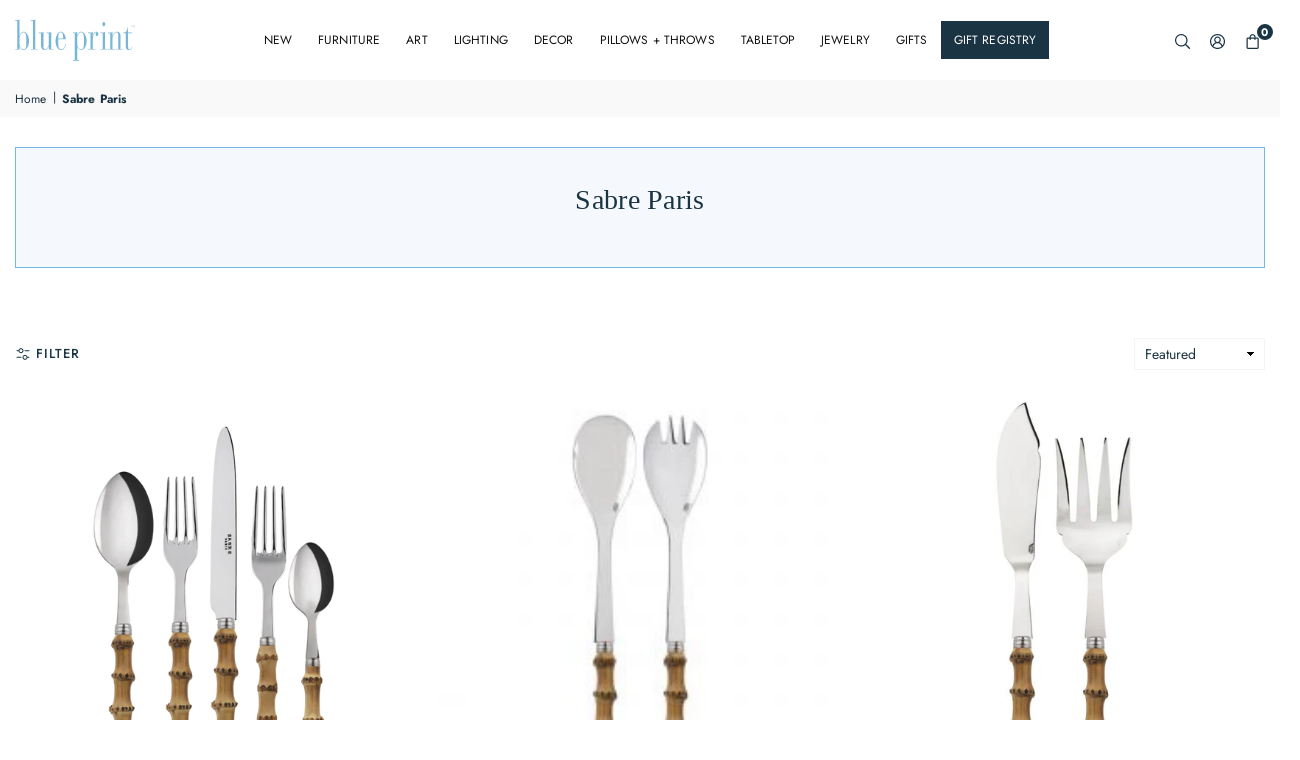

--- FILE ---
content_type: text/html; charset=utf-8
request_url: https://blueprintstore.com/collections/sabre-paris
body_size: 71893
content:
<!doctype html>

<html class="no-js" lang="en" ><head><meta charset="utf-8"><meta http-equiv="X-UA-Compatible" content="IE=edge"><meta name="viewport" content="width=device-width,initial-scale=1"><meta name="theme-color" content="#000"><meta name="format-detection" content="telephone=no"><link rel="canonical" href="https://blueprintstore.com/collections/sabre-paris"><meta name="google-site-verification" content="Bd1u9pvj722sGVEa_JLqKMrjoFStj1_J0egkUheN6oU" /><link rel="dns-prefetch" href="https://blueprintstore.com" crossorigin><link rel="dns-prefetch" href="https://blueprintstoredallas.myshopify.com" crossorigin><link rel="dns-prefetch" href="https://cdn.shopify.com" crossorigin><link rel="dns-prefetch" href="https://fonts.shopifycdn.com" crossorigin><link rel="preconnect" href="https//fonts.shopifycdn.com/" crossorigin><link rel="preconnect" href="https//cdn.shopify.com" crossorigin><link rel="shortcut icon" href="//blueprintstore.com/cdn/shop/files/bp-favicon_32x32.png?v=1615046898" type="image/png"><link rel="apple-touch-icon-precomposed" type="image/png" sizes="152x152" href="//blueprintstore.com/cdn/shop/files/bp-favicon_152x.png?v=1615046898"><title>Sabre Paris – Blue Print</title><meta property="og:site_name" content="Blue Print"><meta property="og:url" content="https://blueprintstore.com/collections/sabre-paris"><meta property="og:title" content="Sabre Paris"><meta property="og:type" content="product.group"><meta property="og:description" content="Blue Print is a furniture boutique offering a wide array of antiques, art and accessories to help designers and design-lovers create one-of-a-kind spaces. Blue Print has locations in Dallas and Austin, Texas."><meta name="twitter:card" content="summary_large_image"><meta name="twitter:title" content="Sabre Paris"><meta name="twitter:description" content="Blue Print is a furniture boutique offering a wide array of antiques, art and accessories to help designers and design-lovers create one-of-a-kind spaces. Blue Print has locations in Dallas and Austin, Texas.">
<link rel="preload" as="style" href="//blueprintstore.com/cdn/shop/t/57/assets/theme.css?v=48798836753351833911765911177"><link rel="preload" as="font" href="//blueprintstore.com/cdn/fonts/jost/jost_n4.d47a1b6347ce4a4c9f437608011273009d91f2b7.woff2" type="font/woff2" crossorigin><link rel="preload" as="font" href="//blueprintstore.com/cdn/fonts/jost/jost_n7.921dc18c13fa0b0c94c5e2517ffe06139c3615a3.woff2" type="font/woff2" crossorigin> <link rel="preload" as="font" href="//blueprintstore.com/cdn/fonts/bodoni_moda/bodonimoda_n4.025af1859727a91866b3c708393a6dc972156491.woff2" type="font/woff2" crossorigin><link rel="preload" as="font" href="//blueprintstore.com/cdn/fonts/bodoni_moda/bodonimoda_n7.837502b3cbe406d2c6f311e87870fa9980b0b36a.woff2" type="font/woff2" crossorigin><style type="text/css">:root{--ft1:Jost,sans-serif;--ft2:"Bodoni Moda",serif;--ft3:Jost,sans-serif;--site_gutter:15px;--grid_gutter:30px;--grid_gutter_sm:15px;--input_height:40px;--input_height_sm:34px;--error:#d20000;--errorbg:#fadfdf;--arw:#1b3444;--arwbg:#fff;--dots:#ddd;--dotsa:#71b9e7;}*,::after,::before{box-sizing:border-box}html{overflow-x:hidden}article,aside,details,figcaption,figure,footer,header,hgroup,main,menu,nav,section,summary{display:block}body,button,input,select,textarea{ font-family:"Segoe UI","Arial","Helvetica",sans-serif;-webkit-font-smoothing:antialiased;-webkit-text-size-adjust:100%}body{ color:#1b3444;font-family:var(--ft1);font-size:14px;line-height:1.5;margin:0;padding:0;background-color:#fff;}@media only screen and (min-width:1025px){ body{letter-spacing:0.01em }}.page-width{margin:0 auto;padding-left:var(--site_gutter);padding-right:var(--site_gutter);max-width:1280px;}.main-content .page-width.fullwidth {max-width:100%}.fw-sec{padding-left:15px;padding-right:15px }@media only screen and (min-width:768px){.fw-sec{ padding-left:30px;padding-right:30px }} @media only screen and (min-width:1280px){.fw-sec{ padding-left:55px;padding-right:55px }}.fw-sec.npd{padding:0 }.swiper,.swiper-container{position:relative;overflow:hidden;z-index:1;display:block }.swiper-wrapper{position:relative;width:100%;height:100%;z-index:1;display:flex;transition-property:transform;transition-timing-function:initial;box-sizing:content-box;transform:translate3d(0px,0,0) }.swiper-vertical>.swiper-wrapper{flex-direction:column}.swiper-slide,swiper-slide{flex-shrink:0;width:100%;height:100%;position:relative;transition-property:transform;display:block }a{background-color:transparent;text-decoration:none}a,img{border:0}img{outline:0!important}a,a:after,a:before,.anim{transition:all .3s ease-in-out}a:focus{outline:2px solid #09C36D !important;outline-offset:2px !important}a:focus:not(:focus-visible){outline:0 !important}a:focus-visible{outline:2px solid #09C36D !important;outline-offset:2px !important}.op1{opacity:1}form{margin:0}button,input,optgroup,select,textarea{color:inherit;font:inherit;margin:0}button:focus,input:focus,select:focus,textarea:focus{outline:2px solid #09C36D !important;outline-offset:2px !important}button:focus:not(:focus-visible),input:focus:not(:focus-visible),select:focus:not(:focus-visible),textarea:focus:not(:focus-visible){outline:0 !important}button:focus-visible,input:focus-visible,select:focus-visible,textarea:focus-visible{outline:2px solid #09C36D !important;outline-offset:2px !important}.clearfix::after{content:'';display:table;clear:both}.clear{clear:both}.fallback_txt,.hidden_txt{position:absolute!important;overflow:hidden;clip:rect(0 0 0 0);height:1px;width:1px;margin:-1px;padding:0;border:0}.v_hidden,[data-shopify-xr-hidden]{visibility:hidden}.of_hidden{overflow:hidden}.of_auto{overflow:auto}.js-focus-hidden:focus{outline:0}.no-js:not(html),.no-js .js{display:none}.no-js .no-js:not(html){display:block}p{margin:0 0 25px 0}p:last-child{margin-bottom:0}.lazyload{position:relative;background-color:#f6f6f6}.lazyload:before{content:"";display:block;width:50px;height:12px;position:absolute;top:50%;left:50%;transform:translate(-50%,-50%);background: url(//blueprintstore.com/cdn/shop/t/57/assets/loader.svg?v=146046682337118694151728136525) no-repeat center/100% auto}svg:not(:root){overflow:hidden}.at-icon{display:inline-block;width:16px;height:16px;vertical-align:middle;fill:currentColor}.at-icon.iconl{width:22px;height:22px;}svg.at-icon:not(.icon--full-color) *{fill:inherit;stroke:inherit}.no-svg .fallback-txt{position:static!important;overflow:inherit;clip:none;height:auto;width:auto;margin:0}ol,ul{margin:0;padding:0}ol{list-style:decimal}li{list-style:none}.tb-wrap{max-width:100%;overflow:auto;-webkit-overflow-scrolling:touch}.vd-wrap{position:relative;overflow:hidden;max-width:100%;padding-bottom:56.25%;height:auto}.vd-wrap iframe{position:absolute;top:0;left:0;width:100%;height:100%}.form-vertical input,.form-vertical select,.form-vertical textarea{display:block;width:100%}.form-vertical [type=checkbox],.form-vertical [type=radio]{display:inline-block;width:auto;margin-right:5px}.grid{display:flex;flex-wrap:wrap;list-style:none;margin:0 -7.5px }.gitem{flex:0 0 auto;padding-left:7.5px;padding-right:7.5px;width:100%}.col-1,.rwcols-1 .gitem{width:100%}.col-2,.rwcols-2 .gitem,.wd50{width:50%}.col-3,.rwcols-3 .gitem,.wd33{width:33.33333%}.col-4,.rwcols-4 .gitem,.wd25{width:25%}.col-5,.rwcols-5 .gitem,.wd20{width:20%}.col-6,.rwcols-6 .gitem,.wd16{width:16.66667%}.col-7,.rwcols-7 .gitem,.wd14{width:14.28571%}.col-8,.rwcols-8 .gitem,.wd12{width:12.5%}.col-9,.rwcols-9 .gitem,.wd11{width:11.11111%}.col-10,.rwcols-10 .gitem,.wd10{width:10%}.wd30{width:30%}.wd37{width:37.5%}.wd40{width:40%}.wd60{width:60%}.wd62{width:62.5%}.wd66{width:66.66667%}.wd70{width:70%}.wd75{width:75%}.wd80{width:80%}.wd83{width:83.33333%}.wd87{width:87.5%}.wd90{width:90%}.wd100{width:100%}.show{display:block!important}.hide{display:none!important}.visually-hidden{position:absolute;width:1px;height:1px;padding:0;margin:-1px;overflow:hidden;clip:rect(0,0,0,0);white-space:nowrap;border:0}.grid-products{margin:0 -5.0px}.grid-products .gitem{padding-left:5.0px;padding-right:5.0px}.m_auto{margin-left:auto;margin-right:auto}.ml_auto{margin-left:auto}.mr_auto{margin-right:auto}.m0{margin:0!important}.mt0{margin-top:0!important}.ml0{margin-left:0!important}.mr0{margin-right:0!important}.mb0{margin-bottom:0!important}.ml5{margin-left:5px}.mt5{margin-top:5px}.mr5{margin-right:5px}.mb5{margin-bottom:5px}.ml10{margin-left:10px}.mt10{margin-top:10px}.mr10{margin-right:10px}.mb10{margin-bottom:10px}.ml15{margin-left:15px}.mt15{margin-top:15px}.mr15{margin-right:15px}.mb15{margin-bottom:15px}.ml20{margin-left:20px}.mt20{margin-top:20px!important}.mr20{margin-right:20px}.mb20{margin-bottom:20px}.ml25{margin-left:25px}.mt25{margin-top:25px}.mr25{margin-right:25px}.mb25{margin-bottom:25px}.ml30{margin-left:30px}.mt30{margin-top:30px}.mr30{margin-right:30px}.mb30{margin-bottom:30px}.mb35{margin-bottom:35px}.ml40{margin-left:40px}.mr40{margin-right:40px}.mb40{margin-bottom:40px}.mb45{margin-bottom:45px}.mb50{margin-bottom:50px}.pd0{padding:0!important}.pt0{padding-top:0}.pl0{padding-left:0}.pr0{padding-right:0}.pb0{padding-bottom:0}.pdt5{padding-top:5px}.pd5{padding:5px}.pd10{padding:10px}.pd15{padding:15px}.pd20{padding:20px}.pd25{padding:25px}.pd30{padding:30px}.db{display:block}.dbi{display:inline-block}.dn,.hidden{display:none}.pa{position:absolute}.pr{position:relative}.pf{position:fixed}.all0{left:0;top:0;right:0;bottom:0}.fwl{font-weight:300}.fwr{font-weight:400}.fwm{font-weight:500}.fwsb{font-weight:600}b,strong,.fwb{font-weight:700}em,.em{font-style:italic}.opt7{opacity:0.7;}.ttu{text-transform:uppercase}.ttl{text-transform:lowercase}.ttc{text-transform:capitalize}.ttn{text-transform:none}.tdn{text-decoration:none!important}.tdu{text-decoration:underline}.w_auto{width:auto!important}.h_auto{height:auto}.w_100{width:100%!important}.h_100{height:100%!important}.ls05 {letter-spacing: 0.05em;}.ls1 {letter-spacing: 1px;}.ls2 {letter-spacing: 2px;}.brad{border-radius:var(--brad);}img{max-width:100%;border:0}.imgFl{display:block;width:100%;height:auto;border-radius:var(--brad);}.imgFt{position:absolute;top:0%;left:0%;width:100%;height:100%;object-fit:cover;object-position:var(--ipos,center) }.imgWrapper{display:block;margin-left:auto;margin-right:auto}.bgImg{background-size:cover;background-repeat:no-repeat;background-position:center}.bdr0 {border:0 !important;}.rg10 {row-gap:10px;}.rg20 {row-gap:20px;}.fl{display:flex}.fl1{flex:1}.f-row{flex-direction:row}.f-col{flex-direction:column}.f-wrap{flex-wrap:wrap}.f-nowrap{flex-wrap:nowrap}.f-jcs{justify-content:flex-start}.f-jce{justify-content:flex-end}.f-jcc{justify-content:center}.f-jcsb{justify-content:space-between}.f-jcsa{justify-content:space-around}.f-jcse{justify-content:space-evenly}.f-ais{align-items:flex-start}.f-aie{align-items:flex-end}.f-aic{align-items:center}.f-aib{align-items:baseline}.f-aist{align-items:stretch}.f-acs{align-content:flex-start}.f-ace{align-content:flex-end}.f-acc{align-content:center}.f-acsb{align-content:space-between}.f-acsa{align-content:space-around}.f-acst{align-content:stretch}.f-asa{align-self:auto}.f-ass{align-self:flex-start}.f-ase{align-self:flex-end}.f-asc{align-self:center}.f-asb{align-self:baseline}.f-asst{align-self:stretch}.order0{order:0}.order1{order:1}.order2{order:2}.order3{order:3}.tl{text-align:left!important}.tc{text-align:center!important}.tr{text-align:right!important}.tjc{text-align:justify}.fs10{font-size:10px}.fs12{font-size:12px}.fs14{font-size:14px}.fs16{font-size:16px}.fs18{font-size:18px}.fs20{font-size:20px}.fs22{font-size:22px}.fs24{font-size:24px}@media (min-width:767px){.col-md-1{width:100%}.col-md-2,.rwcols-md-2 .gitem,.wd50-md{width:50%}.col-md-3,.rwcols-md-3 .gitem,.wd33-md{width:33.33333%}.col-md-4,.rwcols-md-4 .gitem,.wd25-md{width:25%}.col-md-5,.rwcols-md-5 .gitem,.wd20-md{width:20%}.col-md-6,.rwcols-md-6 .gitem,.wd16-md{width:16.66667%}.col-md-7,.rwcols-md-7 .gitem,.wd14-md{width:14.28571%}.col-md-8,.rwcols-md-8 .gitem,.wd12-md{width:12.5%}.col-md-9,.rwcols-md-9 .gitem,.wd11-md{width:11.11111%}.col-md-10,.rwcols-md-10 .gitem,.wd10-md{width:10%}.wd30-md{width:30%}.wd37-md{width:37.5%}.wd40-md{width:40%}.wd60-md{width:60%}.wd62-md{width:62.5%}.wd66-md{width:66.66667%}.wd70-md{width:70%}.wd75-md{width:75%}.wd80-md{width:80%}.wd83-md{width:83.33333%}.wd87-md{width:87.5%}.wd90-md{width:90%}.mb0-md{margin-bottom:0}.mb5-md{margin-bottom:5px}.mb10-md{margin-bottom:10px}.mb15-md{margin-bottom:15px}.mb20-md{margin-bottom:20px}.mb25-md{margin-bottom:25px}.mb30-md{margin-bottom:30px}.mb35-md{margin-bottom:35px}.mb40-md{margin-bottom:40px}.mb45-md{margin-bottom:45px}.mb50-md{margin-bottom:50px}.tl-md{text-align:left!important}.tc-md{text-align:center!important}.tr-md{text-align:right!important}.fl-md{display:flex}.fl1-md{flex:1}.f-row-md{flex-direction:row}.f-col-md{flex-direction:column}.f-wrap-md{flex-wrap:wrap}.f-nowrap-md{flex-wrap:nowrap}.f-jcs-md{justify-content:flex-start}.f-jce-md{justify-content:flex-end}.f-jcc-md{justify-content:center}.f-jcsb-md{justify-content:space-between}.f-jcsa-md{justify-content:space-around}.f-jcse-md{justify-content:space-evenly}.f-ais-md{align-items:flex-start}.f-aie-md{align-items:flex-end}.f-aic-md{align-items:center}.f-aib-md{align-items:baseline}.f-aist-md{align-items:stretch}.f-acs-md{align-content:flex-start}.f-ace-md{align-content:flex-end}.f-acc-md{align-content:center}.f-acsb-md{align-content:space-between}.f-acsa-md{align-content:space-around}.f-acst-md{align-content:stretch}.f-asa-md{align-self:auto}.f-ass-md{align-self:flex-start}.f-ase-md{align-self:flex-end}.f-asc-md{align-self:center}.f-asb-md{align-self:baseline}.f-asst-md{align-self:stretch}}@media (min-width:1025px){.grid{margin:0 -15px }.gitem{padding-left:15px;padding-right:15px }.col-lg-1{width:100%}.col-lg-2,.rwcols-lg-2 .gitem,.wd50-lg{width:50%}.col-lg-3,.rwcols-lg-3 .gitem,.wd33-lg{width:33.33333%}.col-lg-4,.rwcols-lg-4 .gitem,.wd25-lg{width:25%}.col-lg-5,.rwcols-lg-5 .gitem,.wd20-lg{width:20%}.col-lg-6,.rwcols-lg-6 .gitem,.wd16-lg{width:16.66667%}.col-lg-7,.rwcols-lg-7 .gitem,.wd14-lg{width:14.28571%}.col-lg-8,.rwcols-lg-8 .gitem,.wd12-lg{width:12.5%}.col-lg-9,.rwcols-lg-9 .gitem,.wd11-lg{width:11.11111%}.col-lg-10,.rwcols-lg-10 .gitem,.wd10-lg{width:10%}.wd30-lg{width:30%}.wd37-lg{width:37.5%}.wd40-lg{width:40%}.wd60-lg{width:60%}.wd62-lg{width:62.5%}.wd66-lg{width:66.66667%}.wd70-lg{width:70%}.wd75-lg{width:75%}.wd80-lg{width:80%}.wd83-lg{width:83.33333%}.wd87-lg{width:87.5%}.wd90-lg{width:90%}.wd100-lg{width:100%}.show-lg{display:block!important}.hide-lg{display:none!important}.f-row-lg{flex-direction:row}.f-col-lg{flex-direction:column}.f-wrap-lg{flex-wrap:wrap}.f-nowrap-lg{flex-wrap:nowrap}.tl-lg{text-align:left!important}.tc-lg{text-align:center!important}.tr-lg{text-align:right!important}.grid-products{margin:0 -7.5px}.grid-products .gitem{padding-left:7.5px;padding-right:7.5px}}@media (min-width:1280px){.col-xl-1{width:100%}.col-xl-2,.rwcols-xl-2 .gitem,.wd50-xl{width:50%}.col-xl-3,.rwcols-xl-3 .gitem,.wd33-xl{width:33.33333%}.col-xl-4,.rwcols-xl-4 .gitem,.wd25-xl{width:25%}.col-xl-5,.rwcols-xl-5 .gitem,.wd20-xl{width:20%}.col-xl-6,.rwcols-xl-6 .gitem,.wd16-xl{width:16.66667%}.col-xl-7,.rwcols-xl-7 .gitem,.wd14-xl{width:14.28571%}.col-xl-8,.rwcols-xl-8 .gitem,.wd12-xl{width:12.5%}.col-xl-9,.rwcols-xl-9 .gitem,.wd11-xl{width:11.11111%}.col-xl-10,.rwcols-xl-10 .gitem,.wd10-xl{width:10%}.wd30-xl{width:30%}.wd37-xl{width:37.5%}.wd40-xl{width:40%}.wd60-xl{width:60%}.wd62-xl{width:62.5%}.wd66-xl{width:66.66667%}.wd70-xl{width:70%}.wd75-xl{width:75%}.wd80-xl{width:80%}.wd83-xl{width:83.33333%}.wd87-xl{width:87.5%}.wd90-xl{width:90%}.show-xl{display:block!important}.hide-xl{display:none!important}.f-wrap-xl{flex-wrap:wrap}.f-col-xl{flex-direction:column}.tl-xl{text-align:left!important}.tc-xl{text-align:center!important}.tr-xl{text-align:right!important}}@media only screen and (min-width:1400px){.col-xxl-1{width:100%}.col-xxl-2,.rwcols-xxl-2 .gitem,.wd50-xxl{width:50%}.col-xxl-3,.rwcols-xxl-3 .gitem,.wd33-xxl{width:33.33333%}.col-xxl-4,.rwcols-xxl-4 .gitem,.wd25-xxl{width:25%}.col-xxl-5,.rwcols-xxl-5 .gitem,.wd20-xxl{width:20%}.col-xxl-6,.rwcols-xxl-6 .gitem,.wd16-xxl{width:16.66667%}.col-xxl-7,.rwcols-xxl-7 .gitem,.wd14-xxl{width:14.28571%}.col-xxl-8,.rwcols-xxl-8 .gitem,.wd12-xxl{width:12.5%}.col-xxl-9,.rwcols-xxl-9 .gitem,.wd11-xxl{width:11.11111%}.col-xxl-10,.rwcols-xxl-10 .gitem,.wd10-xxl{width:10%}.wd30-xxl{width:30%}.wd37-xxl{width:37.5%}.wd40-xxl{width:40%}.wd60-xxl{width:60%}.wd62-xxl{width:62.5%}.wd66-xxl{width:66.66667%}.wd70-xxl{width:70%}.wd75-xxl{width:75%}.wd80-xxl{width:80%}.wd83-xxl{width:83.33333%}.wd87-xxl{width:87.5%}.wd90-xxl{width:90%}.show-xxl{display:block!important}.hide-xxl{display:none!important}}@media only screen and (min-width:767px) and (max-width:1025px){.show-md{display:block!important}.hide-md{display:none!important}}@media only screen and (max-width:767px){.show-sm{display:block!important}.hide-sm{display:none!important}}@font-face{ font-family:Jost;font-weight:300;font-style:normal;font-display:swap;src:url("//blueprintstore.com/cdn/fonts/jost/jost_n3.a5df7448b5b8c9a76542f085341dff794ff2a59d.woff2")format("woff2"),url("//blueprintstore.com/cdn/fonts/jost/jost_n3.882941f5a26d0660f7dd135c08afc57fc6939a07.woff")format("woff");}@font-face{ font-family:Jost;font-weight:400;font-style:normal;font-display:swap;src:url("//blueprintstore.com/cdn/fonts/jost/jost_n4.d47a1b6347ce4a4c9f437608011273009d91f2b7.woff2")format("woff2"),url("//blueprintstore.com/cdn/fonts/jost/jost_n4.791c46290e672b3f85c3d1c651ef2efa3819eadd.woff")format("woff");}@font-face{ font-family:Jost;font-weight:500;font-style:normal;font-display:swap;src:url("//blueprintstore.com/cdn/fonts/jost/jost_n5.7c8497861ffd15f4e1284cd221f14658b0e95d61.woff2")format("woff2"),url("//blueprintstore.com/cdn/fonts/jost/jost_n5.fb6a06896db583cc2df5ba1b30d9c04383119dd9.woff")format("woff");}@font-face{ font-family:Jost;font-weight:600;font-style:normal;font-display:swap;src:url("//blueprintstore.com/cdn/fonts/jost/jost_n6.ec1178db7a7515114a2d84e3dd680832b7af8b99.woff2")format("woff2"),url("//blueprintstore.com/cdn/fonts/jost/jost_n6.b1178bb6bdd3979fef38e103a3816f6980aeaff9.woff")format("woff");}@font-face{ font-family:Jost;font-weight:700;font-style:normal;font-display:swap;src:url("//blueprintstore.com/cdn/fonts/jost/jost_n7.921dc18c13fa0b0c94c5e2517ffe06139c3615a3.woff2")format("woff2"),url("//blueprintstore.com/cdn/fonts/jost/jost_n7.cbfc16c98c1e195f46c536e775e4e959c5f2f22b.woff")format("woff");}@font-face{ font-family:"Bodoni Moda";font-weight:400;font-style:normal;font-display:swap;src:url("//blueprintstore.com/cdn/fonts/bodoni_moda/bodonimoda_n4.025af1859727a91866b3c708393a6dc972156491.woff2")format("woff2"),url("//blueprintstore.com/cdn/fonts/bodoni_moda/bodonimoda_n4.aebb4417dfed0dc5ec4a330249c3862add089916.woff")format("woff");}@font-face{ font-family:"Bodoni Moda";font-weight:500;font-style:normal;font-display:swap;src:url("//blueprintstore.com/cdn/fonts/bodoni_moda/bodonimoda_n5.36d0da1db617c453fb46e8089790ab6dc72c2356.woff2")format("woff2"),url("//blueprintstore.com/cdn/fonts/bodoni_moda/bodonimoda_n5.40f612bab009769f87511096f185d9228ad3baa3.woff")format("woff");}@font-face{ font-family:"Bodoni Moda";font-weight:600;font-style:normal;font-display:swap;src:url("//blueprintstore.com/cdn/fonts/bodoni_moda/bodonimoda_n6.8d557b0e84c45560497788408dfe3a07d8eae782.woff2")format("woff2"),url("//blueprintstore.com/cdn/fonts/bodoni_moda/bodonimoda_n6.fc6506cb0940daf394e96f3e338999e9db6f2624.woff")format("woff");}@font-face{ font-family:"Bodoni Moda";font-weight:700;font-style:normal;font-display:swap;src:url("//blueprintstore.com/cdn/fonts/bodoni_moda/bodonimoda_n7.837502b3cbe406d2c6f311e87870fa9980b0b36a.woff2")format("woff2"),url("//blueprintstore.com/cdn/fonts/bodoni_moda/bodonimoda_n7.c198e1cda930f96f6ae1aa8ef8facc95a64cfd1f.woff")format("woff");}.crlgTtl:after{content:' ';-webkit-mask-size:cover;mask-size:cover;-webkit-mask-image: url(//blueprintstore.com/cdn/shop/t/57/assets/arrow.svg?v=97493850878601790061728136525);mask-image: url(//blueprintstore.com/cdn/shop/t/57/assets/arrow.svg?v=97493850878601790061728136525);width:8px;height:8px;background-color:var(--cl);margin-left:5px;display:inline-block;vertical-align:middle}.cnrList{display:none;position:absolute;top:30px;left:50%;transform: translateX(-50%);width:120px;padding:15px;max-height:400px;overflow:auto;background-color:#fff;box-shadow:0px 5px 10px rgba(0,0,0,0.1) }.cnrList li{color:#000;padding:7px 5px;white-space:nowrap;cursor:pointer }.cnrList li:hover,.cnrList li.selected{opacity:0.6 }.crlgTtl img{max-width:15px }.hdr_wrap{position:relative;z-index:555;background:#fff;transition:all 0.3s ease-in-out;}.header-logo{min-width:50px;max-width:120px;margin:0}.header-logo .hdr_logo_lnk{position:relative;display:block;font-weight:700;text-transform:uppercase;font-size:22px;line-height:1;text-decoration:none}.header-logo img{display:block;height:auto}.icons-col{margin-left:auto}.hdicon{cursor:pointer;position:relative;color:#1b3444;text-align:center;padding:10px}.hdicon:hover{color:#71b9e7;}.hdicon .at-icon{width:15px;height:15px}.hdicon p{font-size:13px;line-height:1;}#cartLink{margin-right:-5px}.cartCount{color:#fff;font-size:11px;display:inline-block}.cartCount.pp{position:absolute;min-width:16px;height:16px;border-radius:16px;line-height:17px;margin:-6px 0 0 -3px;background:#1b3444}#header .search {width:100%;border:1px solid #fff;border-radius:0px}#header .s_input,#header .s_submit{height:42px;border:0;}#header .search .s_input{color:#1b3444;background:#fafafa;font-size:13px;border-radius:0px 0 0 0px;padding:0 20px;}#header .search .s_submit{color:#1b3444;background:rgba(0,0,0,0);padding:0;width:45px;border-left:0;border-radius:0 0px 0px 0}#header .crlgTtl{color:#1b3444;margin-right:15px}#header .crlgTtl:after{background-color:#1b3444}.mbnavCol{max-width:35px;min-width:35px}.mbnavCol.cnt{max-width:inherit}.navToggle{margin-left:-5px}.searchinline {margin-right: 20px;} .searchinline .at-icon{width:13px;height: 13px;} #header .searchinline .search .s_submit {width: 60px;} #header .searchinline .s_input,#header .searchinline .s_submit{height:34px;}#header .searchinline .s_res {width: 400px !important;margin-top: 5px;}.main_hdr{min-height:80px}@media only screen and (min-width:1025px){.main_hdr{min-height:80px}.header-logo{max-width:120px}#header>*:not(:last-child){margin-right:var(--hdspac)}}@media only screen and (max-width:1024px){.icons-col.lgcnt{flex:1}}#main_navwr{background-color:#f5f5f5;}.mgmenu,.ddmenu {border-radius:0px;}@media only screen and (min-width:1025px){#main_nav{font-family:var(--ft1)}#main_nav .at-icon.arw{width:16px;height:16px}#main_nav a{position:relative;align-items:center}#main_nav .snav{display:flex;padding: 5px 0;}#main_nav a .lbl{color:#fff;font-size:11px;font-family:var(--ft1);font-weight:400;letter-spacing:0;line-height:1;display:inline-block;vertical-align:middle;margin-left:5px;padding:2px 5px;position:relative;border-radius:2px}#main_nav>li.ctsize,#main_nav>li.ddmenu{position:relative}#main_nav>li>a{color:#111111;font-size:12px;font-weight:400;text-transform:uppercase;padding:15px 15px;display:flex;align-items:center;white-space:nowrap}#main_nav>li:hover>a,#main_nav>li>a.active{color:#71b9e7}#main_nav a:focus-visible{outline:2px solid #09C36D !important;outline-offset:2px !important}#main_nav>li>a .lbl{display:block;position:absolute;top:0;left:50%}.mgmenu{opacity:0;visibility:hidden;padding:30px 35px 5px;position:absolute;top:auto;z-index:9999;max-height:700px;overflow:auto;background-color:#fff;box-shadow:0px 0px 6px #eee;pointer-events:none;transform:translateY(20px);transition:all 0.3s ease-in}.mgmenu.mmfull{width:100%;left:0}.fw-sec .mgmenu.mmfull{padding-left:55px;padding-right:55px }.mgmenu.left{left:-17px}.mgmenu.center{left:50%;transform:translate(-50%,20px)}.mgmenu.right{right:-17px}ul.ddmenu{opacity:0;visibility:hidden;width:220px;position:absolute;top:100%;left:-17px;z-index:999;padding:25px 30px;background-color:#fff;box-shadow:0 0 6px #eee;transform:translateY(30px);transition:all 0.3s ease-in-out}#main_nav li:hover>div.mgmenu,#main_nav li:focus-within>div.mgmenu,#main_nav li:hover>.ddmenu,#main_nav li:focus-within>.ddmenu,#main_nav ul.ddmenu li:hover>ul,#main_nav ul.ddmenu li:focus-within>ul{transform:translateY(0);opacity:1;visibility:visible;pointer-events:visible}#main_nav li:hover>div.mgmenu.center,#main_nav li:focus-within>div.mgmenu.center{transform:translate(-50%,0)}}.mob_nav_wr{width:320px;max-width:calc(100% - 45px);height:100%;position:fixed;left:0;top:0;transform:translateX(-115%);z-index:999;background-color:#fff;box-shadow:0 0 5px rgba(0,0,0,0.3);transition:all 0.4s ease-in-out}.mob_nav_wr.active{transform:translateX(0)}.ctdrawer{top:0;right:0;visibility:hidden;z-index:1200;background-color:rgba(0,0,0,0.5);transition:all 0.3s ease-in-out}.searchDrawer{padding:35px;width:450px;max-width:90%;transform:translateX(100%);position:fixed;top:0;right:0;z-index:668;height:100%;overflow:auto;background-color:#ffffff}.s_res{display:none;min-width:100%;max-height:calc(100vh - 100px);overflow:auto;z-index:99;background-color:#ffffff;border-radius:6px;padding:30px;box-shadow:0 0 3px rgba(27,52,68,0.1)}</style><link rel="stylesheet" href="//blueprintstore.com/cdn/shop/t/57/assets/theme.css?v=48798836753351833911765911177" type="text/css" media="all"><link rel="preload" as="style" href="//blueprintstore.com/cdn/shop/t/57/assets/collection.css?v=169774281088218933751728481307" /><script src="//blueprintstore.com/cdn/shop/t/57/assets/lazysizes.js?v=9525017869278013171728136525" async ></script><script src="//blueprintstore.com/cdn/shop/t/57/assets/jquery.min.js?v=20945366582553175101728136525" defer="defer"></script><script>var theme = {mlcurrency:false,autoCurrencies:false,shopCurrency:"USD",moneyFormat:"${{amount}}",stickyHeader:"always",animation:false,animationMobile:false,wlAvailable:"Available in Wishlist",isrtl:false,};document.documentElement.className = document.documentElement.className.replace('no-js', 'js');window.lazySizesConfig = window.lazySizesConfig || {};window.lazySizesConfig.loadMode = 1;window.lazySizesConfig.expand = 10;window.lazySizesConfig.expFactor = 1.5;window.lazySizesConfig.loadHidden = false;var alpha = "abcdefghijklmnopqrstuVwxyz".split(""), thm = alpha[21]+alpha[14]+alpha[6]+alpha[0]+alpha[11], shpeml = 'blueprint@blueprintstore.com', dmn = window.location.hostname;window.shopUrl = 'https://blueprintstore.com';window.routes = { cart_add_url:'/cart/add', cart_change_url:'/cart/change', cart_update_url:'/cart/update', cart_url:'/cart', predictive_search_url:'/search/suggest' };window.cartStrings = { error: `There was an error while updating your cart. Please try again.`, quantityError: `Only [quantity] of this item available.` };window.variantStrings = {addToCart: `Add to cart`,preOrder: `Add to cart`,soldOut: `Sold out`,unavailable: `Sold out`,unavailable_with_option: `[value] - Unavailable`,};</script><script src="//blueprintstore.com/cdn/shop/t/57/assets/vendor.js?v=46972458881305336691728136525" defer></script>


  <script>window.performance && window.performance.mark && window.performance.mark('shopify.content_for_header.start');</script><meta name="google-site-verification" content="nxSX0cosyoGkTR4_kFJWdjBieibGYPKoEBMWOyab2KA">
<meta name="facebook-domain-verification" content="yqc5lhqa05fibvy6fdyqpwkhs7q58e">
<meta id="shopify-digital-wallet" name="shopify-digital-wallet" content="/50822545591/digital_wallets/dialog">
<link rel="alternate" type="application/atom+xml" title="Feed" href="/collections/sabre-paris.atom" />
<link rel="next" href="/collections/sabre-paris?page=2">
<link rel="alternate" type="application/json+oembed" href="https://blueprintstore.com/collections/sabre-paris.oembed">
<script data-src="/checkouts/internal/preloads.js?locale=en-US"></script>
<script id="shopify-features" type="application/json">{"accessToken":"ea5e25a31886aa012d1ca6f3456aef43","betas":["rich-media-storefront-analytics"],"domain":"blueprintstore.com","predictiveSearch":true,"shopId":50822545591,"locale":"en"}</script>
<script>var Shopify = Shopify || {};
Shopify.shop = "blueprintstoredallas.myshopify.com";
Shopify.locale = "en";
Shopify.currency = {"active":"USD","rate":"1.0"};
Shopify.country = "US";
Shopify.theme = {"name":"Blue Print Store 2.0 Theme v1.0 - 101725","id":145457316095,"schema_name":"Vogal","schema_version":"v1.6","theme_store_id":null,"role":"main"};
Shopify.theme.handle = "null";
Shopify.theme.style = {"id":null,"handle":null};
Shopify.cdnHost = "blueprintstore.com/cdn";
Shopify.routes = Shopify.routes || {};
Shopify.routes.root = "/";</script>
<script type="module">!function(o){(o.Shopify=o.Shopify||{}).modules=!0}(window);</script>
<script>!function(o){function n(){var o=[];function n(){o.push(Array.prototype.slice.apply(arguments))}return n.q=o,n}var t=o.Shopify=o.Shopify||{};t.loadFeatures=n(),t.autoloadFeatures=n()}(window);</script>
<script id="shop-js-analytics" type="application/json">{"pageType":"collection"}</script>
<script type="module" data-src="//blueprintstore.com/cdn/shopifycloud/shop-js/modules/v2/client.init-shop-cart-sync_BT-GjEfc.en.esm.js"></script>
<script type="module" data-src="//blueprintstore.com/cdn/shopifycloud/shop-js/modules/v2/chunk.common_D58fp_Oc.esm.js"></script>
<script type="module" data-src="//blueprintstore.com/cdn/shopifycloud/shop-js/modules/v2/chunk.modal_xMitdFEc.esm.js"></script>
<script type="module">
  await import("//blueprintstore.com/cdn/shopifycloud/shop-js/modules/v2/client.init-shop-cart-sync_BT-GjEfc.en.esm.js");
await import("//blueprintstore.com/cdn/shopifycloud/shop-js/modules/v2/chunk.common_D58fp_Oc.esm.js");
await import("//blueprintstore.com/cdn/shopifycloud/shop-js/modules/v2/chunk.modal_xMitdFEc.esm.js");

  window.Shopify.SignInWithShop?.initShopCartSync?.({"fedCMEnabled":true,"windoidEnabled":true});

</script>
<script>(function() {
  var isLoaded = false;
  functionLoad() {
    if (isLoaded) return;
    isLoaded = true;
    var urls = ["https:\/\/load.csell.co\/assets\/js\/cross-sell.js?shop=blueprintstoredallas.myshopify.com","https:\/\/load.csell.co\/assets\/v2\/js\/core\/xsell.js?shop=blueprintstoredallas.myshopify.com","https:\/\/cdn.nfcube.com\/instafeed-c3bf46a1aca53048d6e2a2be9968383b.js?shop=blueprintstoredallas.myshopify.com","https:\/\/static.shareasale.com\/json\/shopify\/shareasale-tracking.js?sasmid=143349\u0026ssmtid=19038\u0026shop=blueprintstoredallas.myshopify.com"];
    for (var i = 0; i < urls.length; i++) {
      var s = document.createElement('script');
      s.type = 'text/javascript';
      s.async = true;
      s.src = urls[i];
      var x = document.getElementsByTagName('script')[0];
      x.parentNode.insertBefore(s, x);
    }
  };
  document.addEventListener('StartAsyncLoading',function(event){asyncLoad();});if(window.attachEvent) {
    window.attachEvent('onload',Load);
  } else {
    window.addEventListener('load',Load, false);
  }
})();</script>
<script id="__st">var __st={"a":50822545591,"offset":-21600,"reqid":"ab5fb1e5-a0f5-4042-8e4e-75743b08b747-1769185213","pageurl":"blueprintstore.com\/collections\/sabre-paris","u":"0e715d4c33cb","p":"collection","rtyp":"collection","rid":271095005367};</script>
<script>window.ShopifyPaypalV4VisibilityTracking = true;</script>
<script id="captcha-bootstrap">!function(){'use strict';const t='contact',e='account',n='new_comment',o=[[t,t],['blogs',n],['comments',n],[t,'customer']],c=[[e,'customer_login'],[e,'guest_login'],[e,'recover_customer_password'],[e,'create_customer']],r=t=>t.map((([t,e])=>`form[action*='/${t}']:not([data-nocaptcha='true']) input[name='form_type'][value='${e}']`)).join(','),a=t=>()=>t?[...document.querySelectorAll(t)].map((t=>t.form)):[];function s(){const t=[...o],e=r(t);return a(e)}const i='password',u='form_key',d=['recaptcha-v3-token','g-recaptcha-response','h-captcha-response',i],f=()=>{try{return window.sessionStorage}catch{return}},m='__shopify_v',_=t=>t.elements[u];function p(t,e,n=!1){try{const o=window.sessionStorage,c=JSON.parse(o.getItem(e)),{data:r}=function(t){const{data:e,action:n}=t;return t[m]||n?{data:e,action:n}:{data:t,action:n}}(c);for(const[e,n]of Object.entries(r))t.elements[e]&&(t.elements[e].value=n);n&&o.removeItem(e)}catch(o){console.error('form repopulation failed',{error:o})}}const l='form_type',E='cptcha';function T(t){t.dataset[E]=!0}const w=window,h=w.document,L='Shopify',v='ce_forms',y='captcha';let A=!1;((t,e)=>{const n=(g='f06e6c50-85a8-45c8-87d0-21a2b65856fe',I='https://cdn.shopify.com/shopifycloud/storefront-forms-hcaptcha/ce_storefront_forms_captcha_hcaptcha.v1.5.2.iife.js',D={infoText:'Protected by hCaptcha',privacyText:'Privacy',termsText:'Terms'},(t,e,n)=>{const o=w[L][v],c=o.bindForm;if(c)return c(t,g,e,D).then(n);var r;o.q.push([[t,g,e,D],n]),r=I,A||(h.body.append(Object.assign(h.createElement('script'),{id:'captcha-provider',async:!0,src:r})),A=!0)});var g,I,D;w[L]=w[L]||{},w[L][v]=w[L][v]||{},w[L][v].q=[],w[L][y]=w[L][y]||{},w[L][y].protect=function(t,e){n(t,void 0,e),T(t)},Object.freeze(w[L][y]),function(t,e,n,w,h,L){const[v,y,A,g]=function(t,e,n){const i=e?o:[],u=t?c:[],d=[...i,...u],f=r(d),m=r(i),_=r(d.filter((([t,e])=>n.includes(e))));return[a(f),a(m),a(_),s()]}(w,h,L),I=t=>{const e=t.target;return e instanceof HTMLFormElement?e:e&&e.form},D=t=>v().includes(t);t.addEventListener('submit',(t=>{const e=I(t);if(!e)return;const n=D(e)&&!e.dataset.hcaptchaBound&&!e.dataset.recaptchaBound,o=_(e),c=g().includes(e)&&(!o||!o.value);(n||c)&&t.preventDefault(),c&&!n&&(function(t){try{if(!f())return;!function(t){const e=f();if(!e)return;const n=_(t);if(!n)return;const o=n.value;o&&e.removeItem(o)}(t);const e=Array.from(Array(32),(()=>Math.random().toString(36)[2])).join('');!function(t,e){_(t)||t.append(Object.assign(document.createElement('input'),{type:'hidden',name:u})),t.elements[u].value=e}(t,e),function(t,e){const n=f();if(!n)return;const o=[...t.querySelectorAll(`input[type='${i}']`)].map((({name:t})=>t)),c=[...d,...o],r={};for(const[a,s]of new FormData(t).entries())c.includes(a)||(r[a]=s);n.setItem(e,JSON.stringify({[m]:1,action:t.action,data:r}))}(t,e)}catch(e){console.error('failed to persist form',e)}}(e),e.submit())}));const S=(t,e)=>{t&&!t.dataset[E]&&(n(t,e.some((e=>e===t))),T(t))};for(const o of['focusin','change'])t.addEventListener(o,(t=>{const e=I(t);D(e)&&S(e,y())}));const B=e.get('form_key'),M=e.get(l),P=B&&M;t.addEventListener('DOMContentLoaded',(()=>{const t=y();if(P)for(const e of t)e.elements[l].value===M&&p(e,B);[...new Set([...A(),...v().filter((t=>'true'===t.dataset.shopifyCaptcha))])].forEach((e=>S(e,t)))}))}(h,new URLSearchParams(w.location.search),n,t,e,['guest_login'])})(!0,!0)}();</script>
<script data-integrity="sha256-4kQ18oKyAcykRKYeNunJcIwy7WH5gtpwJnB7kiuLZ1E=" data-source-attribution="shopify.loadfeatures" data-src="//blueprintstore.com/cdn/shopifycloud/storefront/assets/storefront/load_feature-a0a9edcb.js" data-crossorigin="anonymous"></script>
<script data-source-attribution="shopify.dynamic_checkout.dynamic.init">var Shopify=Shopify||{};Shopify.PaymentButton=Shopify.PaymentButton||{isStorefrontPortableWallets:!0,init:function(){window.Shopify.PaymentButton.init=function(){};var t=document.createElement("script");t.data-src="https://blueprintstore.com/cdn/shopifycloud/portable-wallets/latest/portable-wallets.en.js",t.type="module",document.head.appendChild(t)}};
</script>
<script data-source-attribution="shopify.dynamic_checkout.buyer_consent">
  function portableWalletsHideBuyerConsent(e){var t=document.getElementById("shopify-buyer-consent"),n=document.getElementById("shopify-subscription-policy-button");t&&n&&(t.classList.add("hidden"),t.setAttribute("aria-hidden","true"),n.removeEventListener("click",e))}function portableWalletsShowBuyerConsent(e){var t=document.getElementById("shopify-buyer-consent"),n=document.getElementById("shopify-subscription-policy-button");t&&n&&(t.classList.remove("hidden"),t.removeAttribute("aria-hidden"),n.addEventListener("click",e))}window.Shopify?.PaymentButton&&(window.Shopify.PaymentButton.hideBuyerConsent=portableWalletsHideBuyerConsent,window.Shopify.PaymentButton.showBuyerConsent=portableWalletsShowBuyerConsent);
</script>
<script data-source-attribution="shopify.dynamic_checkout.cart.bootstrap">document.addEventListener("DOMContentLoaded",(function(){function t(){return document.querySelector("shopify-accelerated-checkout-cart, shopify-accelerated-checkout")}if(t())Shopify.PaymentButton.init();else{new MutationObserver((function(e,n){t()&&(Shopify.PaymentButton.init(),n.disconnect())})).observe(document.body,{childList:!0,subtree:!0})}}));
</script>
<script id='scb4127' type='text/javascript'='' data-src='https://blueprintstore.com/cdn/shopifycloud/privacy-banner/storefront-banner.js'></script>
<script>window.performance && window.performance.mark && window.performance.mark('shopify.content_for_header.end');</script>
<link href="//blueprintstore.com/cdn/shop/t/57/assets/blueprint-styles.css?v=88887883766957680301768516159" rel="stylesheet" type="text/css" media="all" />
  
  
  
    <!-- Load Registry Pop-Up Script -->
    <script src="//blueprintstore.com/cdn/shop/t/57/assets/bps-registry-popup-script.js?v=23506707113186505371762655038" defer></script>
  

  
  <script type="application/ld+json">
  {
  "@context": "http://schema.org",
  "@type": "FurnitureStore",
  "name": "Blue Print",
  "description": "Blue Print is a furniture boutique offering a wide array of antiques, art and accessories to help designers and design-lovers create one-of-a-kind spaces. Blue Print has locations in Dallas and Austin, Texas.",
  "url": "https://blueprintstore.com/",
  "logo": "https://blueprintstore.com/cdn/shop/files/Blue-Print-Store-Logo_4f5701ee-727d-4ce6-921f-5a154d90a2f7_120x@2x.svg?v=1730758627",
  
  "founder": [
  {"@type": "Person",
  "name": "Cynthia Collins"},
  {"@type": "Person",
  "name": "Caroline Eastman"},
  {"@type": "Person",
  "name": "Leslie Jenkins"},
  {"@type": "Person",
  "name": "Carrie Jane Pogoloff"},
  {"@type": "Person",
  "name": "Lucy Ward"}],
  "foundingDate": "2010",
  "foundingLocation": "Dallas, TX",
  "telephone": "469-793-6901 ",
  "email": "blueprint@blueprintstore.com",
  
  "address": [
  {"@type": "postalAddress",
  "streetAddress": "1601 W. 38th Street, #7",
  "addressLocality": "Austin",
  "addressRegion": "TX",
  "postalCode": "78731",
  "email": "austin@blueprintstore.com",
  "telephone": "512-330-4210"},
  
  {"@type": "postalAddress",
  "streetAddress": "2707 Fairmount Street",
  "addressLocality": "Dallas",
  "addressRegion": "TX",
  "postalCode": "75201",
  "email": "info@blueprintstore.com",
  "telephone": "214-954-9511"},
  
  {"@type": "postalAddress",
  "streetAddress": "1505 Oak Lawn Avenue, #100",
  "addressLocality": "Dallas",
  "addressRegion": "TX",
  "postalCode": "75207",
  "email": "hello@blueprintstore.com"}],
  
  "sameAs" : [
  "https://blueprint-interiors.com/",
  "https://blueprint-gallery.com/",
  "https://www.instagram.com/blue_print_store/",
  "https://www.linkedin.com/company/blue-print/",
  "https://www.facebook.com/blueprintstore",
  "https://www.pinterest.com/blueprintstore/"
  ]}
  </script>

  
<!-- Hotjar Tracking Code for https://blueprintstore.com/ -->
<script>
    (function(h,o,t,j,a,r){
        h.hj=h.hj||function(){(h.hj.q=h.hj.q||[]).push(arguments)};
        h._hjSettings={hjid:6486474,hjsv:6};
        a=o.getElementsByTagName('head')[0];
        r=o.createElement('script');r.async=1;
        r.src=t+h._hjSettings.hjid+j+h._hjSettings.hjsv;
        a.appendChild(r);
    })(window,document,'https://static.hotjar.com/c/hotjar-','.js?sv=');
</script><!-- BEGIN app block: shopify://apps/regios-discounts/blocks/regios_discounts_embed/dc1514bb-4830-4102-bffa-e8b300bac5bd -->
<script id="regios-dopp-config" type="application/json">
{
  "discountConfigs": {"1420337807615":"{\"config\":{\"message\":\"20% off for Trade Program Members\",\"isEnabled\":true,\"customLogic\":{\"id\":\"\u003croot\u003e\",\"type\":\"ROOT\",\"entryPoint\":{\"id\":\"entrypoint\",\"type\":\"CHECK_IF\",\"matchType\":\"AND\",\"conditions\":[{\"type\":\"CUSTOMER_ELIGIBILITY\",\"includeOrExclude\":\"INCLUDE\",\"eligibility\":{\"type\":\"SPECIFIC_CUSTOMER_TAGS\",\"tagsToCheck\":[\"Interior Designer\"]}},{\"type\":\"PRODUCT_ELIGIBILITY\",\"includeOrExclude\":\"EXCLUDE\",\"eligibility\":{\"type\":\"SPECIFIC_COLLECTIONS\",\"selectedCollections\":[],\"asListOfIds\":\"235536842935,403427524863,461960413439,235537006775,238930002103,238938325175\"}}],\"then\":{\"id\":\"entrypoint-then-apply-discount\",\"type\":\"APPLY_DISCOUNT\",\"title\":\"20% off for Trade Program Members\",\"value\":{\"type\":\"PERCENTAGE\",\"percentage\":\"20\"},\"dimensions\":{\"width\":332,\"height\":308},\"position\":{\"x\":614.238430258155,\"y\":-1.6616776309958539}},\"otherwise\":null,\"tooltips\":{},\"dimensions\":{\"width\":292,\"height\":253},\"position\":{\"x\":246.95729550833948,\"y\":1.2102088940226565}},\"dimensions\":{\"width\":150,\"height\":0},\"position\":{\"x\":1.7480249746701304,\"y\":0.7907294663306459}},\"customerEligibility\":{\"type\":\"ALL_CUSTOMERS\"},\"productEligibility\":{\"type\":\"ALL_PRODUCTS\"},\"developerOptions\":{\"alwaysThrow\":false},\"minimumPurchaseRequirements\":{\"requirementType\":\"NONE\",\"quantity\":\"0\",\"subtotal\":\"0\",\"appliesTo\":\"ELIGIBLE_LINE_ITEMS\"},\"maximumPurchaseRequirements\":{\"requirementType\":\"NONE\",\"quantity\":\"0\",\"subtotal\":\"0\",\"appliesTo\":\"ELIGIBLE_LINE_ITEMS\"},\"value\":{\"type\":\"PERCENTAGE\",\"percentage\":\"0\"},\"appliesToSellingPlans\":\"ALL_SELLING_PLANS\",\"salePriceHandlingStrategy\":\"SKIP\",\"cartLineSortOrder\":\"NONE\"},\"startDate\":\"2025-04-28T19:27:14Z\",\"endDate\":null,\"discountClass\":\"PRODUCT\",\"discountClasses\":[\"PRODUCT\"]}","1420339446015":"{\"config\":{\"message\":\"10% off Art Prints for Trade Program Members\",\"isEnabled\":true,\"customLogic\":{\"id\":\"\u003croot\u003e\",\"type\":\"ROOT\",\"entryPoint\":{\"id\":\"entrypoint\",\"type\":\"CHECK_IF\",\"matchType\":\"AND\",\"conditions\":[{\"type\":\"CUSTOMER_ELIGIBILITY\",\"includeOrExclude\":\"INCLUDE\",\"eligibility\":{\"type\":\"SPECIFIC_CUSTOMER_TAGS\",\"tagsToCheck\":[\"Interior Designer\"]}},{\"type\":\"PRODUCT_ELIGIBILITY\",\"includeOrExclude\":\"INCLUDE\",\"eligibility\":{\"type\":\"SPECIFIC_COLLECTIONS\",\"selectedCollections\":[],\"asListOfIds\":\"235536842935,434586812671\"}}],\"then\":{\"id\":\"entrypoint-then-apply-discount\",\"type\":\"APPLY_DISCOUNT\",\"title\":\"10% off Art Prints for Trade Program Members\",\"value\":{\"type\":\"PERCENTAGE\",\"percentage\":\"10\"},\"dimensions\":{\"width\":332,\"height\":308},\"position\":{\"x\":642,\"y\":0}},\"otherwise\":null,\"tooltips\":{},\"dimensions\":{\"width\":292,\"height\":233},\"position\":{\"x\":246,\"y\":0.6000000000000014}},\"dimensions\":{\"width\":150,\"height\":0},\"position\":{\"x\":0,\"y\":0}},\"customerEligibility\":{\"type\":\"ALL_CUSTOMERS\"},\"productEligibility\":{\"type\":\"ALL_PRODUCTS\"},\"developerOptions\":{\"alwaysThrow\":false},\"minimumPurchaseRequirements\":{\"requirementType\":\"NONE\",\"quantity\":\"0\",\"subtotal\":\"0\",\"appliesTo\":\"ELIGIBLE_LINE_ITEMS\"},\"maximumPurchaseRequirements\":{\"requirementType\":\"NONE\",\"quantity\":\"0\",\"subtotal\":\"0\",\"appliesTo\":\"ELIGIBLE_LINE_ITEMS\"},\"value\":{\"type\":\"PERCENTAGE\",\"percentage\":\"0\"},\"appliesToSellingPlans\":\"ALL_SELLING_PLANS\",\"salePriceHandlingStrategy\":\"APPLY_TO_COMPARE_AT_PRICE\",\"cartLineSortOrder\":\"HIGHEST_PRICED_PRODUCTS\"},\"startDate\":\"2025-04-28T19:59:26Z\",\"endDate\":null,\"discountClass\":\"PRODUCT\",\"discountClasses\":[\"PRODUCT\"]}","1452442386687":"null","1457020698879":"null","1492791001343":"{\"config\":{\"message\":\"Cheers! It's the New Year! 26% off select glassware! \",\"isEnabled\":true,\"customLogic\":{\"type\":\"ROOT\",\"id\":\"root\",\"entryPoint\":{\"id\":\"wizard-8401\",\"type\":\"CHECK_IF\",\"matchType\":\"AND\",\"conditions\":[{\"type\":\"PRODUCT_ELIGIBILITY\",\"includeOrExclude\":\"INCLUDE\",\"eligibility\":{\"type\":\"SPECIFIC_PRODUCTS\",\"selectedProductVariants\":[],\"compactFormat\":{},\"tagsToCheck\":[],\"selectedProducts\":[],\"asListOfIds\":\"6250755457207,6253922255031,6253922549943,6253922615479,6542176223415,6542176420023,6542176452791,6542176518327,6675054624951,6698640081079,6780078620855,7443508855039,7504554819839,7504554852607,7737349079295,7737349210367,7737351504127,7737351569663,7969232158975,7969232290047,7969232322815,7969232355583,7982619787519,7982619951359,7982620049663,7996822847743,8001467777279,8001467810047,8001467908351,8344082252031,8344082284799,8358140543231,8527846441215,8527846965503,8903490732287,8958243111167\"}}],\"then\":{\"id\":\"check-if796\",\"type\":\"CHECK_IF\",\"matchType\":\"AND\",\"then\":{\"id\":\"wizard-8401-then-apply-discount\",\"type\":\"APPLY_DISCOUNT\",\"title\":\"Cheers! It's the New Year! 26% off select glassware\",\"value\":{\"type\":\"PERCENTAGE\",\"percentage\":\"26\"},\"dimensions\":{\"width\":332,\"height\":332},\"position\":{\"x\":1066.8208755878286,\"y\":-1.5462944682675754}},\"otherwise\":null,\"conditions\":[{\"type\":\"PRODUCT_ELIGIBILITY\",\"includeOrExclude\":\"EXCLUDE\",\"eligibility\":{\"type\":\"SPECIFIC_PRODUCT_VARIANTS\",\"selectedProductVariants\":[],\"compactFormat\":{\"8001467810047\":\"43917674283263\",\"8001467908351\":\"43917674479871\",\"8527846965503\":\"45250649882879,45250649948415\"}}}],\"position\":{\"x\":649.4438848571729,\"y\":-13.039350912778929},\"dimensions\":{\"width\":292,\"height\":240},\"tooltips\":{}},\"otherwise\":null,\"dimensions\":{\"width\":292,\"height\":840},\"position\":{\"x\":246,\"y\":0},\"tooltips\":{}},\"dimensions\":{\"width\":150,\"height\":0},\"position\":{\"x\":0,\"y\":0}},\"customerEligibility\":{\"type\":\"ALL_CUSTOMERS\"},\"productEligibility\":{\"type\":\"ALL_PRODUCTS\"},\"developerOptions\":{\"alwaysThrow\":false},\"minimumPurchaseRequirements\":{\"requirementType\":\"NONE\",\"quantity\":\"0\",\"subtotal\":\"0\",\"appliesTo\":\"ELIGIBLE_LINE_ITEMS\"},\"maximumPurchaseRequirements\":{\"requirementType\":\"NONE\",\"quantity\":\"0\",\"subtotal\":\"0\",\"appliesTo\":\"ELIGIBLE_LINE_ITEMS\"},\"value\":{\"type\":\"PERCENTAGE\",\"percentage\":\"0\"},\"appliesToSellingPlans\":\"ALL_SELLING_PLANS\",\"salePriceHandlingStrategy\":\"APPLY_TO_COMPARE_AT_PRICE\",\"cartLineSortOrder\":\"HIGHEST_PRICED_PRODUCTS\"},\"startDate\":\"2026-01-14T15:09:23Z\",\"endDate\":\"2026-01-16T15:38:31Z\",\"discountClass\":\"PRODUCT\",\"discountClasses\":[\"PRODUCT\"]}","1494483403007":"{\"config\":{\"message\":\"PILLOW SALE! 30% off select styles + free shipping!\",\"isEnabled\":true,\"customLogic\":{\"id\":\"\u003croot\u003e\",\"type\":\"ROOT\",\"entryPoint\":{\"id\":\"entrypoint\",\"type\":\"CHECK_IF\",\"matchType\":\"AND\",\"conditions\":[{\"type\":\"PRODUCT_ELIGIBILITY\",\"includeOrExclude\":\"INCLUDE\",\"eligibility\":{\"type\":\"SPECIFIC_PRODUCT_TAGS\",\"selectedProducts\":[],\"asListOfIds\":\"9047971463423\",\"tagsToCheck\":[\"pillowsale26\"]}}],\"then\":{\"id\":\"apply-discount892\",\"type\":\"APPLY_DISCOUNT\",\"value\":{\"type\":\"PERCENTAGE\",\"percentage\":\"30\"},\"dimensions\":{\"width\":332,\"height\":340},\"position\":{\"x\":645.2550856667407,\"y\":-39.77821796241066},\"title\":\"PILLOW SALE! 30% off select styles + free shipping!\"},\"otherwise\":null,\"dimensions\":{\"width\":239,\"height\":212},\"position\":{\"x\":246.9824539464173,\"y\":0},\"tooltips\":{}},\"dimensions\":{\"width\":150,\"height\":0},\"position\":{\"x\":0,\"y\":0}},\"customerEligibility\":{\"type\":\"ALL_CUSTOMERS\"},\"productEligibility\":{\"type\":\"ALL_PRODUCTS\"},\"developerOptions\":{\"alwaysThrow\":false},\"minimumPurchaseRequirements\":{\"requirementType\":\"NONE\",\"quantity\":\"0\",\"subtotal\":\"0\",\"appliesTo\":\"ELIGIBLE_LINE_ITEMS\"},\"maximumPurchaseRequirements\":{\"requirementType\":\"NONE\",\"quantity\":\"0\",\"subtotal\":\"0\",\"appliesTo\":\"ELIGIBLE_LINE_ITEMS\"},\"value\":{\"type\":\"PERCENTAGE\",\"percentage\":\"0\"},\"appliesToSellingPlans\":\"ALL_SELLING_PLANS\",\"salePriceHandlingStrategy\":\"APPLY_TO_COMPARE_AT_PRICE\",\"cartLineSortOrder\":\"HIGHEST_PRICED_PRODUCTS\"},\"startDate\":\"2026-01-21T09:00:00Z\",\"endDate\":\"2026-01-23T05:59:59Z\",\"discountClass\":\"PRODUCT\",\"discountClasses\":[\"PRODUCT\",\"SHIPPING\"]}"},
  "calculateDiscountBasedOnQuantity": false,
  "countryCode": "US",
  "currencyCode": "USD",
  "currencySymbol": "$",
  
  "customer": null,
  
  "customerMetafieldsToCheck": "",
  
  "moneyFormat": "$0.00",
  "moneyFormatString": "${{amount}}",
  
  "themeType": "discounted_price_block",
  "badgeTemplate": "[discount_percentage] OFF",
  "badgeCss": "",
  "descriptionTemplate": "[discount_message]",
  "descriptionCss": "Your price:  \u003cb\u003e[sale_price]\u003c\/b\u003e",
  "priceOnSaleClass": "price--on-sale",
  "delay": 100,
  "logLevel": "error",
  "regularPriceTemplate": "[regular_price]",
  "salePriceTemplate": "[sale_price]",
  "cart": {
    "attributes": {},
    "items": [
      
    ]
  },
  "wasmPath": "https:\/\/cdn.shopify.com\/extensions\/019be6c2-7af6-78f8-8ab2-5817befedfb1\/regios-automatic-discounts-1105\/assets\/regios_dopp_rust.wasm",
  "featureFlags": "watchForTextContentChanges;watchForProductInfoContainerRemoval;watchForInfiniteScroll",
  "designMode": false,
  
    "marketId": 1360494847,
  
  "doppV3Fallbacks": {
    
      "product": null,
    
    "keep-this-last": ""
  }
}
</script>

<script id="regios-dopp-script">
  var configScript = document.getElementById('regios-dopp-config');

  if (!configScript) {
    throw new Error('[Regios Discounts] Critical error: Configuration script not found.');
  } 

  var config = JSON.parse(configScript.textContent);
  window.RegiosDOPP = Object.assign(window.RegiosDOPP || {}, config);
</script>


<!-- END app block --><!-- BEGIN app block: shopify://apps/nerdy-form-builder/blocks/app-embed-block/69a5a9d9-7d66-4c42-a315-78fd5ac4e441 --><script id="nf-app-data" type="text/javascript">
    

    window['nf-no-request-mode'] = true;
    window['nfn-forms'] = [];
    const nfFormsObj = JSON.parse('{"1249":{"id":1249,"title":"","name":"Trade Program Application","isModal":0,"titlePosition":"left","description":"<p style=text-align:left>","padding":25,"paddingMobile":25,"formBorderRadius":10,"borderColor":"rgba(0,0,0,1)","borderSize":0,"errorType":"tooltip","isLabels":1,"addAsterisks":1,"boldLabels":0,"italicLabels":0,"quizMode":0,"frontendValidation":1,"labelAlign":"left","successMessage":"<p>The form was submitted. Thank you for your interest in joining Blue Print&rsquo;s trade program. Someone from our team will be in touch soon.</p><br /><p>&nbsp;</p>","successMessageBgColor":"rgba(212,237,218,1)","successMessageVisibility":10,"failureMessage":"Form validation failed. Please correct the input data and submit again.","bgColor":"rgba(255,255,255,1)","bgSrc":"","labelsColor":"rgba(27,52,68,1)","inputBackgroundColor":"rgba(245,245,245,1)","inputTextColor":"rgba(27,52,68,1)","inputRadius":0,"inputMargin":16,"inputIconColor":"rgba(73,80,87,1)","inputIconBackground":"rgba(233,236,239,1)","isFullWidth":0,"isBoldTitle":1,"titleColor":"rgba(0,0,0,1)","titleFontSize":30,"titleFontSizeMobile":24,"maxWidth":781,"labelFontSize":14,"isBoxed":0,"isFullWidthSubmit":1,"afterSubmitAction":"form_and_message","redirectUrl":"","submitColor":"rgba(255,255,255,1)","submitFontSize":14,"submitWidth":3,"submitHeight":3,"submitButtonColor":"rgba(27,52,68,1)","submitPosition":"center","submitBorderRadius":4,"siteKey":"","customCss":"","customJs":"","entranceAnimation":"","entranceAnimationDuration":"1.2s","numberOfSteps":1,"hasBranding":0,"fields":[{"id":17070,"name":"first_name","icon":null,"type":"text","step":1,"choices":"[]","placeholder":"","width":"col-md-6","isMultipleChoice":0,"isConditional":0,"isRequired":1,"canRender":1,"dependsOn":null,"dependsOnValues":"[]","label":"Company Name","validationRules":[{"value":"Symfony\\\\Component\\\\Validator\\\\Constraints\\\\NotBlank","label":"Required","name":"required","errorMessage":"This value shouldn&#039;t be blank","id":15690,"mimeTypes":null,"fileMaxSize":null,"pattern":null,"isDeletable":true}]},{"id":17071,"name":"custom_608192e0b64bd","icon":null,"type":"text","step":1,"choices":"[]","placeholder":"","width":"col-md-6","isMultipleChoice":0,"isConditional":0,"isRequired":1,"canRender":1,"dependsOn":null,"dependsOnValues":"[]","label":"Company Website","validationRules":[{"value":"Symfony\\\\Component\\\\Validator\\\\Constraints\\\\NotBlank","label":"Required","name":"required","errorMessage":"This value shouldn&#039;t be blank","id":15691,"mimeTypes":null,"fileMaxSize":null,"pattern":null,"isDeletable":true}]},{"id":17072,"name":"custom_608193426c678","icon":null,"type":"choice","step":1,"choices":"[\\\"Designer\\\",\\\"Architect\\\",\\\"Art\\\",\\\"Hospitality\\\",\\\"Other\\\"]","placeholder":"Please Select","width":"col-md-6","isMultipleChoice":0,"isConditional":0,"isRequired":1,"canRender":1,"dependsOn":null,"dependsOnValues":"[]","label":"Industry","validationRules":[{"value":"Symfony\\\\Component\\\\Validator\\\\Constraints\\\\NotBlank","label":"Required","name":"required","errorMessage":"This value shouldn&#039;t be blank","id":15692,"mimeTypes":null,"fileMaxSize":null,"pattern":null,"isDeletable":true}],"settings":{"differentValueAndLabel":false},"defaultValue":"[]"},{"id":17073,"name":"custom_60819397a3ac0","icon":null,"type":"text","step":1,"choices":"[]","placeholder":"","width":"col-md-6","isMultipleChoice":0,"isConditional":0,"isRequired":1,"canRender":1,"dependsOn":null,"dependsOnValues":"[]","label":"Years in Business","validationRules":[{"value":"Symfony\\\\Component\\\\Validator\\\\Constraints\\\\NotBlank","label":"Required","name":"required","errorMessage":"This value shouldn&#039;t be blank","id":15693,"mimeTypes":null,"fileMaxSize":null,"pattern":null,"isDeletable":true}]},{"id":17074,"name":"custom_6081bcca50b47","icon":null,"type":"text","step":1,"choices":"[]","placeholder":"","width":"col-md-6","isMultipleChoice":0,"isConditional":0,"isRequired":1,"canRender":1,"dependsOn":null,"dependsOnValues":"[]","label":"Estimated Number of Annual Projects","validationRules":[{"value":"Symfony\\\\Component\\\\Validator\\\\Constraints\\\\NotBlank","label":"Required","name":"required","errorMessage":"This value shouldn&#039;t be blank","id":15694,"mimeTypes":null,"fileMaxSize":null,"pattern":null,"isDeletable":true}]},{"id":17075,"name":"custom_6081bceb09f9b","icon":null,"type":"text","step":1,"choices":"[]","placeholder":"","width":"col-md-6","isMultipleChoice":0,"isConditional":0,"isRequired":1,"canRender":1,"dependsOn":null,"dependsOnValues":"[]","label":"Number of Employees","validationRules":[{"value":"Symfony\\\\Component\\\\Validator\\\\Constraints\\\\NotBlank","label":"Required","name":"required","errorMessage":"This value shouldn&#039;t be blank","id":15695,"mimeTypes":null,"fileMaxSize":null,"pattern":null,"isDeletable":true}]},{"id":17076,"name":"custom_6081bd0ee3625","icon":null,"type":"text","step":1,"choices":"[]","placeholder":"First Name","width":"col-md-6","isMultipleChoice":0,"isConditional":0,"isRequired":1,"canRender":1,"dependsOn":null,"dependsOnValues":"[]","label":"Contact Name","validationRules":[{"value":"Symfony\\\\Component\\\\Validator\\\\Constraints\\\\NotBlank","label":"Required","name":"required","errorMessage":"This value shouldn&#039;t be blank","id":15696,"mimeTypes":null,"fileMaxSize":null,"pattern":null,"isDeletable":true}]},{"id":17077,"name":"custom_6081bd2e111a0","icon":null,"type":"text","step":1,"choices":"[]","placeholder":"Last Name","width":"col-md-6","isMultipleChoice":0,"isConditional":0,"isRequired":1,"canRender":1,"dependsOn":null,"dependsOnValues":"[]","label":"Contact Name","validationRules":[{"value":"Symfony\\\\Component\\\\Validator\\\\Constraints\\\\NotBlank","label":"Required","name":"required","errorMessage":"This value shouldn&#039;t be blank","id":15697,"mimeTypes":null,"fileMaxSize":null,"pattern":null,"isDeletable":true}]},{"id":17078,"name":"email","icon":null,"type":"text","step":1,"choices":"[]","placeholder":"","width":"col-md-6","isMultipleChoice":0,"isConditional":0,"isRequired":1,"canRender":1,"dependsOn":null,"dependsOnValues":"[]","label":"Business Email","validationRules":[{"value":"Symfony\\\\Component\\\\Validator\\\\Constraints\\\\NotBlank","label":"Required","name":"required","errorMessage":"This value shouldn&#039;t be blank","id":15698,"mimeTypes":null,"fileMaxSize":null,"pattern":null,"isDeletable":true},{"value":"Symfony\\\\Component\\\\Validator\\\\Constraints\\\\Email","label":"Email address","name":"email","errorMessage":"This value is not a valid email address.","id":15699,"mimeTypes":null,"fileMaxSize":null,"pattern":null,"isDeletable":true}]},{"id":17079,"name":"phone","icon":null,"type":"text","step":1,"choices":"[]","placeholder":"Your phone","width":"col-md-6","isMultipleChoice":0,"isConditional":0,"isRequired":1,"canRender":1,"dependsOn":null,"dependsOnValues":"[]","label":"Business Phone","validationRules":[{"value":"Symfony\\\\Component\\\\Validator\\\\Constraints\\\\NotBlank","label":"Required","name":"required","errorMessage":"This value shouldn&#039;t be blank","id":15700,"mimeTypes":null,"fileMaxSize":null,"pattern":null,"isDeletable":true}]},{"id":17081,"name":"custom_6081be59f2b36","icon":null,"type":"text","step":1,"choices":"[]","placeholder":"Street Address","width":"col-md-12","isMultipleChoice":0,"isConditional":0,"isRequired":1,"canRender":1,"dependsOn":null,"dependsOnValues":"[]","label":"Business Address","validationRules":[{"value":"Symfony\\\\Component\\\\Validator\\\\Constraints\\\\NotBlank","label":"Required","name":"required","errorMessage":"This value shouldn&#039;t be blank","id":15701,"mimeTypes":null,"fileMaxSize":null,"pattern":null,"isDeletable":true}]},{"id":17082,"name":"custom_6081be74d92e9","icon":null,"type":"text","step":1,"choices":"[]","placeholder":"Address (cont)","width":"col-md-12","isMultipleChoice":0,"isConditional":0,"isRequired":0,"canRender":1,"dependsOn":null,"dependsOnValues":"[]","label":"Address (cont)","validationRules":[]},{"id":17083,"name":"custom_6081bed8c94ea","icon":null,"type":"text","step":1,"choices":"[]","placeholder":"City","width":"col-md-6","isMultipleChoice":0,"isConditional":0,"isRequired":1,"canRender":1,"dependsOn":null,"dependsOnValues":"[]","label":"City","validationRules":[{"value":"Symfony\\\\Component\\\\Validator\\\\Constraints\\\\NotBlank","label":"Required","name":"required","errorMessage":"This value shouldn&#039;t be blank","id":15702,"mimeTypes":null,"fileMaxSize":null,"pattern":null,"isDeletable":true}]},{"id":17084,"name":"custom_6081beeba8fbe","icon":null,"type":"text","step":1,"choices":"[]","placeholder":"State","width":"col-md-6","isMultipleChoice":0,"isConditional":0,"isRequired":1,"canRender":1,"dependsOn":null,"dependsOnValues":"[]","label":"State","validationRules":[{"value":"Symfony\\\\Component\\\\Validator\\\\Constraints\\\\NotBlank","label":"Required","name":"required","errorMessage":"This value shouldn&#039;t be blank","id":15703,"mimeTypes":null,"fileMaxSize":null,"pattern":null,"isDeletable":true}]},{"id":17085,"name":"custom_6081befcb30f4","icon":null,"type":"text","step":1,"choices":"[]","placeholder":"Zip Code","width":"col-md-6","isMultipleChoice":0,"isConditional":0,"isRequired":1,"canRender":1,"dependsOn":null,"dependsOnValues":"[]","label":"Zip Code","validationRules":[{"value":"Symfony\\\\Component\\\\Validator\\\\Constraints\\\\NotBlank","label":"Required","name":"required","errorMessage":"This value shouldn&#039;t be blank","id":15704,"mimeTypes":null,"fileMaxSize":null,"pattern":null,"isDeletable":true}]},{"id":17086,"name":"custom_6081bf4dd94ed","icon":null,"type":"divider","step":1,"choices":"[]","placeholder":"Divider placeholder","width":"col-md-12","isMultipleChoice":0,"isConditional":0,"isRequired":0,"canRender":1,"dependsOn":null,"dependsOnValues":"[]","label":"Divider label","validationRules":[]},{"id":17087,"name":"custom_6081bf1fe1ab4","icon":null,"type":"text","step":1,"choices":"[]","placeholder":"","width":"col-md-12","isMultipleChoice":0,"isConditional":0,"isRequired":1,"canRender":1,"dependsOn":null,"dependsOnValues":"[]","label":"Tax ID #","validationRules":[{"value":"Symfony\\\\Component\\\\Validator\\\\Constraints\\\\NotBlank","label":"Required","name":"required","errorMessage":"This value shouldn&#039;t be blank","id":15705,"mimeTypes":null,"fileMaxSize":null,"pattern":null,"isDeletable":true}]},{"id":17088,"name":"custom_6081bf63c4755","icon":null,"type":"divider","step":1,"choices":"[]","placeholder":"Divider placeholder","width":"col-md-12","isMultipleChoice":0,"isConditional":0,"isRequired":0,"canRender":1,"dependsOn":null,"dependsOnValues":"[]","label":"Divider label","validationRules":[]},{"id":17089,"name":"custom_6081bf8c79400","icon":null,"type":"file","step":1,"choices":"[]","placeholder":"Browse","width":"col-md-6","isMultipleChoice":0,"isConditional":0,"isRequired":1,"canRender":1,"dependsOn":null,"dependsOnValues":"[]","label":"File Upload - State Sales & Use Tax Permit (Tax ID)","validationRules":[{"value":"Symfony\\\\Component\\\\Validator\\\\Constraints\\\\File","label":"File max size","name":"file_size","errorMessage":"Uploaded file&#039;s max size is 15 megabytes","id":15706,"mimeTypes":null,"fileMaxSize":15,"pattern":null,"isDeletable":false},{"value":"Symfony\\\\Component\\\\Validator\\\\Constraints\\\\Count","label":"Max number of files per submission","name":"max_count","errorMessage":"It should be not more than 10 files per submission","id":15707,"mimeTypes":null,"fileMaxSize":10,"pattern":null,"isDeletable":false},{"value":"Symfony\\\\Component\\\\Validator\\\\Constraints\\\\NotBlank","label":"Required","name":"required","errorMessage":"File should be uploaded","id":19874,"mimeTypes":null,"fileMaxSize":null,"pattern":null,"isDeletable":true}],"settings":{"showUploadProgress":false,"sendAsAttachment":false},"isInline":0},{"id":17090,"name":"custom_6081c021c9eaa","icon":null,"type":"file","step":1,"choices":"[]","placeholder":"Browse","width":"col-md-6","isMultipleChoice":0,"isConditional":0,"isRequired":0,"canRender":1,"dependsOn":null,"dependsOnValues":"[]","label":"File Upload - Texas Sales & Use Tax Resale Certificate","validationRules":[{"value":"Symfony\\\\Component\\\\Validator\\\\Constraints\\\\File","label":"File max size","name":"file_size","errorMessage":"Uploaded file&#039;s max size is 15 megabytes","id":15709,"mimeTypes":null,"fileMaxSize":6,"pattern":null,"isDeletable":false},{"value":"Symfony\\\\Component\\\\Validator\\\\Constraints\\\\Count","label":"Max number of files per submission","name":"max_count","errorMessage":"It should be not more than 10 files per submission","id":15710,"mimeTypes":null,"fileMaxSize":10,"pattern":null,"isDeletable":false}],"settings":{"showUploadProgress":false,"sendAsAttachment":false},"isInline":0},{"id":17091,"name":"custom_6081c07af2d4e","icon":null,"type":"text_block","step":1,"choices":"[]","placeholder":"Text block placeholder","width":"col-md-6","isMultipleChoice":0,"isConditional":0,"isRequired":0,"canRender":1,"dependsOn":null,"dependsOnValues":"[]","label":"<p style=\\\"text-align: left;\\\"><span style=\\\"color: [object object]; font-size: 10px;\\\">If your business is in Texas, in addition to the Resale Certificate please fill out and attach a completed </span><span style=\\\"font-size: 14px;\\\"><a href=\\\"https://www.google.com/url?sa=t&amp;rct=j&amp;q=&amp;esrc=s&amp;source=web&amp;cd=1&amp;ved=2ahUKEwjfwJPyy5rnAhVLb60KHcACDycQFjAAegQIAhAB&amp;url=https%3A%2F%2Fcomptroller.texas.gov%2Fforms%2F01-339.pdf&amp;usg=AOvVaw07cQz_XflNWsM5F_I7Jos9\\\" target=\\\"_blank\\\" rel=\\\"noopener\\\"><span style=\\\"font-size: 10px;\\\">Texas Sales &amp; Use Tax Resale Certificate</span></a></span><span style=\\\"color: [object object]; font-size: 10px;\\\"><br />(Required for all applicants in Texas)</span></p>","validationRules":[]},{"id":17092,"name":"custom_6081c13289bae","icon":null,"type":"divider","step":1,"choices":"[]","placeholder":"Divider placeholder","width":"col-md-12","isMultipleChoice":0,"isConditional":0,"isRequired":0,"canRender":1,"dependsOn":null,"dependsOnValues":"[]","label":"Divider label","validationRules":[]},{"id":17093,"name":"message","icon":null,"type":"textarea","step":1,"choices":"[]","placeholder":"","width":"col-md-12","isMultipleChoice":0,"isConditional":0,"isRequired":0,"canRender":1,"dependsOn":null,"dependsOnValues":"[]","label":"Is there anything else you&#039;d like us to know?","validationRules":[],"minHeight":20},{"id":17094,"name":"custom_6081c17b1843f","icon":null,"type":"radio","step":1,"choices":"[\\\"Showroom Tour\\\",\\\"New Product Notifications\\\",\\\"Art Gallery Notifications\\\",\\\"Blue Print Collection Notifications\\\",\\\"Designer Liason Information\\\"]","placeholder":"Radios/checkboxes placeholder","width":"col-md-12","isMultipleChoice":1,"isConditional":0,"isRequired":0,"canRender":1,"dependsOn":null,"dependsOnValues":"[]","label":"We offer many services to our trade partners, so let us know if you would be interested in the following:","validationRules":[],"settings":{"differentValueAndLabel":false},"isInline":0,"defaultValue":"[]"},{"id":17597,"name":"custom_6604af8e79d7c2.21694652","icon":null,"type":"text","step":1,"choices":"[]","placeholder":"Blue Print Gallery, Dallas store, Austin store, Blue Print Showroom, Instagram, friend, etc","width":"col-md-12","isMultipleChoice":0,"isConditional":0,"isRequired":1,"canRender":1,"dependsOn":null,"dependsOnValues":"[]","label":"How did you hear about us?","validationRules":[{"value":"Symfony\\\\Component\\\\Validator\\\\Constraints\\\\NotBlank","label":"Required","name":"required","errorMessage":"This value shouldn&#039;t be blank","id":16126,"mimeTypes":null,"fileMaxSize":null,"pattern":null,"isDeletable":true}]},{"id":17098,"name":"submit","icon":null,"type":"submit","step":1,"choices":"[]","placeholder":"","width":"col-md-12","isMultipleChoice":0,"isConditional":0,"isRequired":0,"canRender":1,"dependsOn":null,"dependsOnValues":"[]","label":"SUBMIT","validationRules":[],"settings":{"prevButtonText":"Previous","nextButtonText":"Next"}}],"currentStep":1,"isMultiStepBarVisible":1,"multiStepBarColor":"rgba(204,204,204,1)","multiStepBarActiveColor":"rgba(75,181,67,1)","stepAnimation":"","stepAnimationDuration":1.2,"prepopulateEmail":1,"prepopulatePhone":1},"1415":{"id":1415,"title":" ","name":"Blue Print Registry Questionnaire","isModal":0,"titlePosition":"center","description":"","padding":25,"paddingMobile":25,"formBorderRadius":10,"borderColor":"rgba(112,185,224,1)","borderSize":0,"errorType":"tooltip","isLabels":1,"addAsterisks":0,"boldLabels":0,"italicLabels":0,"quizMode":0,"frontendValidation":1,"labelAlign":"left","successMessage":"<p style=\\\"text-align: center;\\\"><strong>The form was submitted. Thank you! We&#039;ll get back to you soon!</strong></p>","successMessageBgColor":"rgba(212,237,218,1)","successMessageVisibility":10,"failureMessage":"Form validation failed. Please correct the input data and submit again.","bgColor":"rgba(255,255,255,1)","bgSrc":"","labelsColor":"rgba(27,52,68,1)","inputBackgroundColor":"rgba(255,255,255,1)","inputTextColor":"rgba(27,52,68,1)","inputRadius":3,"inputMargin":25,"inputIconColor":"rgba(27,52,68,1)","inputIconBackground":"rgba(233,236,239,1)","isFullWidth":0,"isBoldTitle":1,"titleColor":"rgba(112,185,232,1)","titleFontSize":30,"titleFontSizeMobile":24,"maxWidth":725,"labelFontSize":16,"isBoxed":0,"isFullWidthSubmit":0,"afterSubmitAction":"redirect","redirectUrl":"https://blueprintstore.com/apps/giftregistry/create","submitColor":"rgba(255,255,255,1)","submitFontSize":16,"submitWidth":3,"submitHeight":3,"submitButtonColor":"rgba(112,185,224,1)","submitPosition":"right","submitBorderRadius":4,"siteKey":"","customCss":"","customJs":"","entranceAnimation":"","entranceAnimationDuration":"1.2s","numberOfSteps":2,"hasBranding":0,"fields":[{"id":19138,"name":"custom_662969abd5a8f4_25376861","icon":null,"type":"text_block","step":2,"choices":"[]","placeholder":"Text block placeholder","width":"col-md-12","isMultipleChoice":0,"isConditional":0,"isRequired":0,"canRender":1,"dependsOn":null,"dependsOnValues":"[]","label":"<p style=\\\"text-align: center;\\\"><span style=\\\"color: #1b3444;\\\"><strong><em>How it works!</em></strong></span></p><br /><p style=\\\"text-align: center;\\\"><span style=\\\"color: #1b3444;\\\">At Blue Print, we strive to create a unique and personal registry experience! In order to create the best possible experience for you and your guests, please carefully read the following policies before creating your registry. Check each box to confirm you have read and understand our terms. You will receive a copy emailed to you for your reference.&nbsp;</span></p>","validationRules":[]},{"id":19489,"name":"custom_6632830c275ad8_81585263","icon":null,"type":"agreement","step":2,"choices":"[]","placeholder":"Agreement placeholder","width":"col-md-12","isMultipleChoice":0,"isConditional":0,"isRequired":1,"canRender":1,"dependsOn":null,"dependsOnValues":"[]","label":"<p>All registrants will have access to add, edit, and remove items from their registry at any time by logging in to manage their registry on Blue Print&#039;s website. Registrants can access their order history as a resource to write thank you notes to guests. Unless Blue Print is given written authorization from the registrants, the registrants are the only person(s) who may make changes to the registry. All registries will be closed 1 year after the wedding date.&nbsp;</p>","validationRules":[{"value":"Symfony\\\\Component\\\\Validator\\\\Constraints\\\\NotBlank","label":"Required","name":"required","errorMessage":"You have to agree with terms","id":17903,"mimeTypes":null,"fileMaxSize":null,"pattern":null,"isDeletable":true}],"defaultValue":"[]"},{"id":19137,"name":"custom_6629695ee24f58_11200493","icon":null,"type":"agreement","step":2,"choices":"[]","placeholder":"Agreement placeholder","width":"col-md-12","isMultipleChoice":0,"isConditional":0,"isRequired":1,"canRender":1,"dependsOn":null,"dependsOnValues":"[]","label":"<p>Registrants&#039; family and friends can purchase from the registry using the online \\\"Gift Registry\\\" tab or in person at one of our stores. A gift notification will be emailed to the registrant for each order, including the following details: name of purchaser, date of purchase, item description, total retail price, and gift message if chosen to include for the registrant.&nbsp;</p>","validationRules":[{"value":"Symfony\\\\Component\\\\Validator\\\\Constraints\\\\NotBlank","label":"Required","name":"required","errorMessage":"You have to agree with terms","id":17563,"mimeTypes":null,"fileMaxSize":null,"pattern":null,"isDeletable":true}],"defaultValue":"[]"},{"id":19118,"name":"first_name","icon":null,"type":"text","step":1,"choices":"[]","placeholder":"","width":"col-md-12","isMultipleChoice":0,"isConditional":0,"isRequired":1,"canRender":1,"dependsOn":null,"dependsOnValues":"[]","label":"Your name","validationRules":[{"value":"Symfony\\\\Component\\\\Validator\\\\Constraints\\\\NotBlank","label":"Required","name":"required","errorMessage":"This value shouldn&#039;t be blank","id":17544,"mimeTypes":null,"fileMaxSize":null,"pattern":null,"isDeletable":true}]},{"id":19119,"name":"email","icon":null,"type":"text","step":1,"choices":"[]","placeholder":"","width":"col-md-12","isMultipleChoice":0,"isConditional":0,"isRequired":1,"canRender":1,"dependsOn":null,"dependsOnValues":"[]","label":"Email","validationRules":[{"value":"Symfony\\\\Component\\\\Validator\\\\Constraints\\\\NotBlank","label":"Required","name":"required","errorMessage":"This value shouldn&#039;t be blank","id":17545,"mimeTypes":null,"fileMaxSize":null,"pattern":null,"isDeletable":true},{"value":"Symfony\\\\Component\\\\Validator\\\\Constraints\\\\Email","label":"Email address","name":"email","errorMessage":"This value is not a valid email address.","id":17546,"mimeTypes":null,"fileMaxSize":null,"pattern":null,"isDeletable":true}]},{"id":19128,"name":"custom_66295dbf480751_43227279","icon":null,"type":"radio","step":1,"choices":"[{\\\"value\\\":\\\"Yes, at the store!\\\",\\\"label\\\":\\\"Yes, at the store!\\\"},{\\\"value\\\":\\\"Yes, on the website!\\\",\\\"label\\\":\\\"Yes, on the website!\\\"},{\\\"value\\\":\\\"Not yet!\\\",\\\"label\\\":\\\"Not yet!\\\"}]","placeholder":"Radios/checkboxes placeholder","width":"col-md-12","isMultipleChoice":1,"isConditional":0,"isRequired":1,"canRender":1,"dependsOn":null,"dependsOnValues":"[]","label":"Have you shopped with us before?","validationRules":[{"value":"Symfony\\\\Component\\\\Validator\\\\Constraints\\\\NotBlank","label":"Required","name":"required","errorMessage":"This value shouldn&#039;t be blank","id":17555,"mimeTypes":null,"fileMaxSize":null,"pattern":null,"isDeletable":true}],"settings":{"differentValueAndLabel":true},"isInline":0,"defaultValue":"[]"},{"id":19130,"name":"custom_66295ec76febd7_66313664","icon":null,"type":"radio","step":1,"choices":"[{\\\"value\\\":\\\"Casual, everyday place settings\\\",\\\"label\\\":\\\"Casual, everyday place settings\\\"},{\\\"value\\\":\\\"Formal place settings\\\",\\\"label\\\":\\\"Formal place settings\\\"},{\\\"value\\\":\\\"Fun, colorful glassware\\\",\\\"label\\\":\\\"Fun, colorful glassware\\\"},{\\\"value\\\":\\\"Formal glassware\\\",\\\"label\\\":\\\"Formal glassware\\\"},{\\\"value\\\":\\\"Entertaining accessories, serveware, and barware\\\",\\\"label\\\":\\\"Entertaining accessories, serveware, and barware\\\"},{\\\"value\\\":\\\"Home accessories - anything from vases to pillows\\\",\\\"label\\\":\\\"Home accessories - anything from vases to pillows\\\"},{\\\"value\\\":\\\"All of the above!\\\",\\\"label\\\":\\\"All of the above!\\\"}]","placeholder":"Radios/checkboxes placeholder","width":"col-md-12","isMultipleChoice":1,"isConditional":0,"isRequired":1,"canRender":1,"dependsOn":null,"dependsOnValues":"[]","label":"Which items would you like to include on your registry?","validationRules":[{"value":"Symfony\\\\Component\\\\Validator\\\\Constraints\\\\NotBlank","label":"Required","name":"required","errorMessage":"This value shouldn&#039;t be blank","id":17557,"mimeTypes":null,"fileMaxSize":null,"pattern":null,"isDeletable":true}],"settings":{"differentValueAndLabel":true},"isInline":0,"defaultValue":"[]"},{"id":19131,"name":"custom_6629622bb05374_08997311","icon":null,"type":"radio","step":1,"choices":"[{\\\"value\\\":\\\"Modern and colorful\\\",\\\"label\\\":\\\"Modern and colorful\\\"},{\\\"value\\\":\\\"Traditional and timeless\\\",\\\"label\\\":\\\"Traditional and timeless\\\"},{\\\"value\\\":\\\"I like to mix and match!\\\",\\\"label\\\":\\\"I like to mix and match!\\\"},{\\\"value\\\":\\\"I don&#039;t know yet!\\\",\\\"label\\\":\\\"I don&#039;t know yet!\\\"}]","placeholder":"Radios/checkboxes placeholder","width":"col-md-12","isMultipleChoice":1,"isConditional":0,"isRequired":1,"canRender":1,"dependsOn":null,"dependsOnValues":"[]","label":"How would you describe your tabletop style?","validationRules":[{"value":"Symfony\\\\Component\\\\Validator\\\\Constraints\\\\NotBlank","label":"Required","name":"required","errorMessage":"This value shouldn&#039;t be blank","id":17558,"mimeTypes":null,"fileMaxSize":null,"pattern":null,"isDeletable":true}],"settings":{"differentValueAndLabel":true},"isInline":0,"defaultValue":"[]"},{"id":19132,"name":"custom_662962edb10139_19315490","icon":null,"type":"text","step":1,"choices":"[]","placeholder":"Number of guests","width":"col-md-12","isMultipleChoice":0,"isConditional":0,"isRequired":1,"canRender":1,"dependsOn":null,"dependsOnValues":"[]","label":"How many guests are you inviting to your wedding or event?","validationRules":[{"value":"Symfony\\\\Component\\\\Validator\\\\Constraints\\\\NotBlank","label":"Required","name":"required","errorMessage":"This value shouldn&#039;t be blank","id":17559,"mimeTypes":null,"fileMaxSize":null,"pattern":null,"isDeletable":true}]},{"id":19133,"name":"custom_6629664f3ced45_38216386","icon":null,"type":"text","step":1,"choices":"[]","placeholder":"Showers and additional events","width":"col-md-12","isMultipleChoice":0,"isConditional":0,"isRequired":1,"canRender":1,"dependsOn":null,"dependsOnValues":"[]","label":"Are you having a shower? Tell us more!","validationRules":[{"value":"Symfony\\\\Component\\\\Validator\\\\Constraints\\\\NotBlank","label":"Required","name":"required","errorMessage":"This value shouldn&#039;t be blank","id":17560,"mimeTypes":null,"fileMaxSize":null,"pattern":null,"isDeletable":true}]},{"id":19134,"name":"custom_662966fbec9685_54097849","icon":null,"type":"textarea","step":1,"choices":"[]","placeholder":"How did you hear about us?","width":"col-md-12","isMultipleChoice":0,"isConditional":0,"isRequired":1,"canRender":1,"dependsOn":null,"dependsOnValues":"[]","label":"How did you hear about us?","validationRules":[{"value":"Symfony\\\\Component\\\\Validator\\\\Constraints\\\\NotBlank","label":"Required","name":"required","errorMessage":"This value shouldn&#039;t be blank","id":17561,"mimeTypes":null,"fileMaxSize":null,"pattern":null,"isDeletable":true}],"minHeight":90},{"id":19140,"name":"custom_66296af73db211_88370816","icon":null,"type":"agreement","step":2,"choices":"[]","placeholder":"Agreement placeholder","width":"col-md-12","isMultipleChoice":0,"isConditional":0,"isRequired":1,"canRender":1,"dependsOn":null,"dependsOnValues":"[]","label":"<p>During setup, registrants will provide their preferred shipping address. All items will be sent directly to the registrant whenever a gift is purchased, unless otherwise requested by the gift purchaser. In stock items will ship within 3 to 5 business days. Special order and out of stock items will be shipped as they are received. Note: the gift purchaser may choose to either pick up the item or have it shipped to themselves for in-person gifting.&nbsp;</p>","validationRules":[{"value":"Symfony\\\\Component\\\\Validator\\\\Constraints\\\\NotBlank","label":"Required","name":"required","errorMessage":"You have to agree with terms","id":17565,"mimeTypes":null,"fileMaxSize":null,"pattern":null,"isDeletable":true}],"defaultValue":"[]"},{"id":19139,"name":"custom_66296a5b6c4172_18866929","icon":null,"type":"agreement","step":2,"choices":"[]","placeholder":"Agreement placeholder","width":"col-md-12","isMultipleChoice":0,"isConditional":0,"isRequired":1,"canRender":1,"dependsOn":null,"dependsOnValues":"[]","label":"<p>In stock items will be fulfilled as they are purchased. Items labeled with a lead time are not currently in stock, and will ship according to the timeline listed on the product page. Items listed as \\\"special order\\\" are not currently in stock, and will be placed on order from the vendor once gifted. Special order items are ordered from our vendors on a quarterly basis. The lead time for special order items is subject to the availability of the items from the vendor.&nbsp;</p>","validationRules":[{"value":"Symfony\\\\Component\\\\Validator\\\\Constraints\\\\NotBlank","label":"Required","name":"required","errorMessage":"You have to agree with terms","id":17564,"mimeTypes":null,"fileMaxSize":null,"pattern":null,"isDeletable":true}],"defaultValue":"[]"},{"id":19142,"name":"custom_66296b683f78b7_90506040","icon":null,"type":"agreement","step":2,"choices":"[]","placeholder":"Agreement placeholder","width":"col-md-12","isMultipleChoice":0,"isConditional":0,"isRequired":1,"canRender":1,"dependsOn":null,"dependsOnValues":"[]","label":"<p>Items on registries are subject to price increases and decreases, as dictated by Blue Print&#039;s vendors. Many standard increases respond to vendors&#039; material availability, changes in production, currency conversion fluctuations, or other tariffs that affect imported items. Home accessories and decor are often seasonal and may be discontinued. In this instance, the item will be removed from our website, and therefore removed from registries.</p>","validationRules":[{"value":"Symfony\\\\Component\\\\Validator\\\\Constraints\\\\NotBlank","label":"Required","name":"required","errorMessage":"You have to agree with terms","id":17567,"mimeTypes":null,"fileMaxSize":null,"pattern":null,"isDeletable":true}],"defaultValue":"[]"},{"id":22609,"name":"custom_6675f0d2e18e27_94382740","icon":null,"type":"agreement","step":2,"choices":"[]","placeholder":"Agreement placeholder","width":"col-md-12","isMultipleChoice":0,"isConditional":0,"isRequired":1,"canRender":1,"dependsOn":null,"dependsOnValues":"[]","label":"<p>E-gift cards are available to add to your registry. E-gift cards are exclusively available for purchase on our website and may only be redeemed for online orders at&nbsp;<a href=\\\"https://blueprintstore.com/\\\">blueprintstore.com</a>. Please see complete E-gift card policies&nbsp;<a href=\\\"https://blueprintstore.com/pages/shop-policies\\\">here</a>.</p>","validationRules":[{"value":"Symfony\\\\Component\\\\Validator\\\\Constraints\\\\NotBlank","label":"Required","name":"required","errorMessage":"You have to agree with terms","id":20597,"mimeTypes":null,"fileMaxSize":null,"pattern":null,"isDeletable":true}],"defaultValue":"[]"},{"id":19141,"name":"custom_66296b1fa54542_11059044","icon":null,"type":"agreement","step":2,"choices":"[]","placeholder":"Agreement placeholder","width":"col-md-12","isMultipleChoice":0,"isConditional":0,"isRequired":1,"canRender":1,"dependsOn":null,"dependsOnValues":"[]","label":"<p>Blue Print does not offer returns or exchanges. Special consideration will be given if a registrant receives an item that is not included on their registry, if excess quantity of a particular item is gifted, or if a registrant receives a damaged item. In these instances, an exchange will be considered within 30 days from the date of purchase. In the event a gift is eligible for exchange, please email blueprint@blueprintstore.com with all relevant information, including the customer who purchased the gift, to begin the exchange process. Blue Print is not affiliated with the Knot, Zola, Over the Moon, or other third party wedding websites. Items linked and purchased through third party websites are not eligible for the above exceptions, only items purchased through registrants&#039; Blue Print Registry will be considered.&nbsp;</p>","validationRules":[{"value":"Symfony\\\\Component\\\\Validator\\\\Constraints\\\\NotBlank","label":"Required","name":"required","errorMessage":"You have to agree with terms","id":17566,"mimeTypes":null,"fileMaxSize":null,"pattern":null,"isDeletable":true}],"defaultValue":"[]"},{"id":19490,"name":"custom_66328708a30f89_10718886","icon":null,"type":"agreement","step":2,"choices":"[]","placeholder":"Agreement placeholder","width":"col-md-12","isMultipleChoice":0,"isConditional":0,"isRequired":1,"canRender":1,"dependsOn":null,"dependsOnValues":"[]","label":"<p>Blue Print happily offers a 10% completion discount for registrants to fulfill items remaining on their registry. This discount is valid for one single order and expires one year following the registrants&#039; wedding date. This offer applies exclusively to items listed on the registry.&nbsp;</p>","validationRules":[{"value":"Symfony\\\\Component\\\\Validator\\\\Constraints\\\\NotBlank","label":"Required","name":"required","errorMessage":"You have to agree with terms","id":17904,"mimeTypes":null,"fileMaxSize":null,"pattern":null,"isDeletable":true}],"defaultValue":"[]"},{"id":19145,"name":"custom_66296c5944beb6_61614230","icon":null,"type":"text_block","step":2,"choices":"[]","placeholder":"Text block placeholder","width":"col-md-12","isMultipleChoice":0,"isConditional":0,"isRequired":0,"canRender":1,"dependsOn":null,"dependsOnValues":"[]","label":"<p dir=\\\"ltr\\\" style=\\\"line-height: 1.38; margin-top: 0pt; margin-bottom: 0pt; text-align: center;\\\"><em><span style=\\\"font-family: Arial, sans-serif; color: #1b3444; font-size: 18px;\\\"><span style=\\\"white-space-collapse: preserve;\\\"><strong>Now on to the fun part!</strong></span></span></em></p><br /><p dir=\\\"ltr\\\" style=\\\"line-height: 1.38; margin-top: 0pt; margin-bottom: 0pt; text-align: center;\\\"><em><span style=\\\"font-family: Arial, sans-serif; color: #1b3444;\\\"><span style=\\\"font-size: 14.6667px; white-space-collapse: preserve;\\\">Click \\\"submit\\\" to sign in and set up your regsitry</span></span></em></p>","validationRules":[]},{"id":19123,"name":"submit","icon":"nf-fas nf-fa-paper-plane","type":"submit","step":2,"choices":"[]","placeholder":"Submit placeholder","width":"col-md-12","isMultipleChoice":0,"isConditional":0,"isRequired":0,"canRender":1,"dependsOn":null,"dependsOnValues":"[]","label":"SUBMIT","validationRules":[],"settings":{"prevButtonText":"Previous","nextButtonText":"Next"}}],"currentStep":1,"isMultiStepBarVisible":1,"multiStepBarColor":"rgba(204,204,204,1)","multiStepBarActiveColor":"rgba(75,181,67,1)","stepAnimation":"","stepAnimationDuration":1.2,"prepopulateEmail":1,"prepopulatePhone":1},"1950":{"id":1950,"title":"Title","name":"New form","isModal":0,"titlePosition":"left","description":"<p>Description","padding":25,"paddingMobile":25,"formBorderRadius":10,"borderColor":"rgba(0,0,0,1)","borderSize":0,"errorType":"tooltip","isLabels":0,"addAsterisks":0,"boldLabels":1,"italicLabels":0,"quizMode":0,"frontendValidation":1,"labelAlign":"left","successMessage":"<p style=\\\"text-align: center;\\\"><strong>The form was submitted. Thank you! We&#039;ll get back to you soon!</strong></p>","successMessageBgColor":"rgba(212,237,218,1)","successMessageVisibility":10,"failureMessage":"Form validation failed. Please correct the input data and submit again.","bgColor":"rgba(255,255,255,1)","bgSrc":"","labelsColor":"rgba(0,0,0,1)","inputBackgroundColor":"rgba(255,255,255,1)","inputTextColor":"rgba(0,0,0,1)","inputRadius":0,"inputMargin":16,"inputIconColor":"rgba(73,80,87,1)","inputIconBackground":"rgba(233,236,239,1)","isFullWidth":0,"isBoldTitle":1,"titleColor":"rgba(0,0,0,1)","titleFontSize":30,"titleFontSizeMobile":24,"maxWidth":600,"labelFontSize":16,"isBoxed":1,"isFullWidthSubmit":0,"afterSubmitAction":"form_and_message","redirectUrl":"","submitColor":"rgba(255,255,255,1)","submitFontSize":16,"submitWidth":3,"submitHeight":3,"submitButtonColor":"rgba(0,0,0,1)","submitPosition":"right","submitBorderRadius":4,"siteKey":"","customCss":"","customJs":"","entranceAnimation":"","entranceAnimationDuration":"1.2s","numberOfSteps":1,"hasBranding":0,"fields":[{"id":25154,"name":"submit","icon":null,"type":"submit","step":1,"choices":"[]","placeholder":"Submit placeholder","width":"col-md-12","isMultipleChoice":0,"isConditional":0,"isRequired":0,"canRender":1,"dependsOn":null,"dependsOnValues":"[]","label":"SUBMIT","validationRules":[],"settings":{"prevButtonText":"Previous","nextButtonText":"Next"}}],"currentStep":1,"isMultiStepBarVisible":1,"multiStepBarColor":"rgba(204,204,204,1)","multiStepBarActiveColor":"rgba(75,181,67,1)","stepAnimation":"","stepAnimationDuration":1.2,"prepopulateEmail":1,"prepopulatePhone":1}}');
    const nfFormKeys = Object.keys(nfFormsObj);
    nfFormKeys.forEach((key) => {
      window['nfn-forms'][key] = nfFormsObj[key];
    });

    window['nf-widget-url'] = 'https://cdn.shopify.com/extensions/019b2c57-11ce-757a-8c9a-e6f3e70f70f9/nerdy-form-builder-42/assets/nerdy_form_widget.js';
</script>
<script id="nf-init" src="https://cdn.shopify.com/extensions/019b2c57-11ce-757a-8c9a-e6f3e70f70f9/nerdy-form-builder-42/assets/nerdy_form_init.js" defer></script>
<script id="nf-widget" src="https://cdn.shopify.com/extensions/019b2c57-11ce-757a-8c9a-e6f3e70f70f9/nerdy-form-builder-42/assets/nerdy_form_widget.js" defer></script>

<!-- END app block --><!-- BEGIN app block: shopify://apps/instafeed/blocks/head-block/c447db20-095d-4a10-9725-b5977662c9d5 --><link rel="preconnect" href="https://cdn.nfcube.com/">
<link rel="preconnect" href="https://scontent.cdninstagram.com/">






<!-- END app block --><!-- BEGIN app block: shopify://apps/regios-discounts/blocks/regios_add_to_cart_embed/dc1514bb-4830-4102-bffa-e8b300bac5bd --><script>
  window.RegiosDOPP_AddToCart = window.RegiosDOPP_AddToCart || {
    reloadInUnsupportedThemes: true,
    maxRetries: null,
  };
</script>



<!-- END app block --><!-- BEGIN app block: shopify://apps/gift-reggie-gift-registry/blocks/app-embed-block/00fe746e-081c-46a2-a15d-bcbd6f41b0f0 --><script type="application/json" id="gift_reggie_data">
  {
    "storefrontAccessToken": null,
    "registryId": null,
    "registryAdmin": null,
    "customerId": null,
    

    "productId": null,
    "rootUrl": "\/",
    "accountLoginUrl": "\/account\/login",
    "accountLoginReturnParam": "checkout_url=",
    "currentLanguage": null,

    "button_layout": "row",
    "button_order": "registry_wishlist",
    "button_alignment": "justify",
    "behavior_on_no_id": "disable",
    "wishlist_button_visibility": "nobody",
    "registry_button_visibility": "managers",
    "registry_button_behavior": "ajax",
    "online_store_version": "2",
    "button_location_override": "#product-form-quick-view",
    "button_location_override_position": "inside",

    "wishlist_button_appearance": "button",
    "registry_button_appearance": "button",
    "wishlist_button_classname": "btn button pr_btn",
    "registry_button_classname": "btn button pr_btn",
    "wishlist_button_image_not_present": null,
    "wishlist_button_image_is_present": null,
    "registry_button_image": null,

    "checkout_button_selector": ".checkout",

    "i18n": {
      "wishlist": {
        "idleAdd": "Add to Wishlist",
        "idleRemove": "Remove from Wishlist",
        "pending": "...",
        "successAdd": "Added to Wishlist",
        "successRemove": "Removed from Wishlist",
        "noVariant": "Add to Wishlist",
        "error": "Error"
      },
      "registry": {
        "idleAdd": "Add to Registry",
        "idleRemove": "Remove from Registry",
        "pending": "...",
        "successAdd": "Added to Registry",
        "successRemove": "Removed from Registry",
        "noVariant": "Add to Registry",
        "error": "Error"
      }
    }
  }
</script>
<style>
  :root {
    --gift-reggie-wishlist-button-background-color: #71b9e7;
    --gift-reggie-wishlist-button-text-color: #1b3444;
    --gift-reggie-registry-button-background-color: #1b3444;
    --gift-reggie-registry-button-text-color: #ffffff;
  }
</style><style>
    .giftreggie-pdp-wishlist-cta--button, .giftreggie-pdp-registry-cta--button {
  border:none;
  border:0!important;
  border-radius:0!important;
  font-size:13px!important;
}
  </style>
<!-- END app block --><!-- BEGIN app block: shopify://apps/klaviyo-email-marketing-sms/blocks/klaviyo-onsite-embed/2632fe16-c075-4321-a88b-50b567f42507 -->















  <script>
    window.klaviyoReviewsProductDesignMode = false
  </script>







<!-- END app block --><script src="https://cdn.shopify.com/extensions/019be6c2-7af6-78f8-8ab2-5817befedfb1/regios-automatic-discounts-1105/assets/regios_discounts_embed.js" type="text/javascript" defer="defer"></script>
<link href="https://cdn.shopify.com/extensions/019b2c57-11ce-757a-8c9a-e6f3e70f70f9/nerdy-form-builder-42/assets/widget.css" rel="stylesheet" type="text/css" media="all">
<script src="https://cdn.shopify.com/extensions/b41074e5-57a8-4843-a6e6-1cf28f5b384a/appikon-back-in-stock-19/assets/subscribe_it_js.js" type="text/javascript" defer="defer"></script>
<script src="https://cdn.shopify.com/extensions/019b7cd0-6587-73c3-9937-bcc2249fa2c4/lb-upsell-227/assets/lb-selleasy.js" type="text/javascript" defer="defer"></script>
<script src="https://cdn.shopify.com/extensions/019be6c2-7af6-78f8-8ab2-5817befedfb1/regios-automatic-discounts-1105/assets/regios_add_to_cart_embed.js" type="text/javascript" defer="defer"></script>
<script src="https://cdn.shopify.com/extensions/019be66f-5f17-77b2-bafa-5c201cf4bad9/gift-reggie-gift-registry-127/assets/app-embed-block.js" type="text/javascript" defer="defer"></script>
<link href="https://cdn.shopify.com/extensions/019be66f-5f17-77b2-bafa-5c201cf4bad9/gift-reggie-gift-registry-127/assets/app-embed-block.css" rel="stylesheet" type="text/css" media="all">
<script src="https://cdn.shopify.com/extensions/019be6c2-7af6-78f8-8ab2-5817befedfb1/regios-automatic-discounts-1105/assets/collection_page_discount.js" type="text/javascript" defer="defer"></script>
<link href="https://monorail-edge.shopifysvc.com" rel="dns-prefetch">
<script>(function(){if ("sendBeacon" in navigator && "performance" in window) {try {var session_token_from_headers = performance.getEntriesByType('navigation')[0].serverTiming.find(x => x.name == '_s').description;} catch {var session_token_from_headers = undefined;}var session_cookie_matches = document.cookie.match(/_shopify_s=([^;]*)/);var session_token_from_cookie = session_cookie_matches && session_cookie_matches.length === 2 ? session_cookie_matches[1] : "";var session_token = session_token_from_headers || session_token_from_cookie || "";function handle_abandonment_event(e) {var entries = performance.getEntries().filter(function(entry) {return /monorail-edge.shopifysvc.com/.test(entry.name);});if (!window.abandonment_tracked && entries.length === 0) {window.abandonment_tracked = true;var currentMs = Date.now();var navigation_start = performance.timing.navigationStart;var payload = {shop_id: 50822545591,url: window.location.href,navigation_start,duration: currentMs - navigation_start,session_token,page_type: "collection"};window.navigator.sendBeacon("https://monorail-edge.shopifysvc.com/v1/produce", JSON.stringify({schema_id: "online_store_buyer_site_abandonment/1.1",payload: payload,metadata: {event_created_at_ms: currentMs,event_sent_at_ms: currentMs}}));}}window.addEventListener('pagehide', handle_abandonment_event);}}());</script>
<script id="web-pixels-manager-setup">(function e(e,d,r,n,o){if(void 0===o&&(o={}),!Boolean(null===(a=null===(i=window.Shopify)||void 0===i?void 0:i.analytics)||void 0===a?void 0:a.replayQueue)){var i,a;window.Shopify=window.Shopify||{};var t=window.Shopify;t.analytics=t.analytics||{};var s=t.analytics;s.replayQueue=[],s.publish=function(e,d,r){return s.replayQueue.push([e,d,r]),!0};try{self.performance.mark("wpm:start")}catch(e){}var l=function(){var e={modern:/Edge?\/(1{2}[4-9]|1[2-9]\d|[2-9]\d{2}|\d{4,})\.\d+(\.\d+|)|Firefox\/(1{2}[4-9]|1[2-9]\d|[2-9]\d{2}|\d{4,})\.\d+(\.\d+|)|Chrom(ium|e)\/(9{2}|\d{3,})\.\d+(\.\d+|)|(Maci|X1{2}).+ Version\/(15\.\d+|(1[6-9]|[2-9]\d|\d{3,})\.\d+)([,.]\d+|)( \(\w+\)|)( Mobile\/\w+|) Safari\/|Chrome.+OPR\/(9{2}|\d{3,})\.\d+\.\d+|(CPU[ +]OS|iPhone[ +]OS|CPU[ +]iPhone|CPU IPhone OS|CPU iPad OS)[ +]+(15[._]\d+|(1[6-9]|[2-9]\d|\d{3,})[._]\d+)([._]\d+|)|Android:?[ /-](13[3-9]|1[4-9]\d|[2-9]\d{2}|\d{4,})(\.\d+|)(\.\d+|)|Android.+Firefox\/(13[5-9]|1[4-9]\d|[2-9]\d{2}|\d{4,})\.\d+(\.\d+|)|Android.+Chrom(ium|e)\/(13[3-9]|1[4-9]\d|[2-9]\d{2}|\d{4,})\.\d+(\.\d+|)|SamsungBrowser\/([2-9]\d|\d{3,})\.\d+/,legacy:/Edge?\/(1[6-9]|[2-9]\d|\d{3,})\.\d+(\.\d+|)|Firefox\/(5[4-9]|[6-9]\d|\d{3,})\.\d+(\.\d+|)|Chrom(ium|e)\/(5[1-9]|[6-9]\d|\d{3,})\.\d+(\.\d+|)([\d.]+$|.*Safari\/(?![\d.]+ Edge\/[\d.]+$))|(Maci|X1{2}).+ Version\/(10\.\d+|(1[1-9]|[2-9]\d|\d{3,})\.\d+)([,.]\d+|)( \(\w+\)|)( Mobile\/\w+|) Safari\/|Chrome.+OPR\/(3[89]|[4-9]\d|\d{3,})\.\d+\.\d+|(CPU[ +]OS|iPhone[ +]OS|CPU[ +]iPhone|CPU IPhone OS|CPU iPad OS)[ +]+(10[._]\d+|(1[1-9]|[2-9]\d|\d{3,})[._]\d+)([._]\d+|)|Android:?[ /-](13[3-9]|1[4-9]\d|[2-9]\d{2}|\d{4,})(\.\d+|)(\.\d+|)|Mobile Safari.+OPR\/([89]\d|\d{3,})\.\d+\.\d+|Android.+Firefox\/(13[5-9]|1[4-9]\d|[2-9]\d{2}|\d{4,})\.\d+(\.\d+|)|Android.+Chrom(ium|e)\/(13[3-9]|1[4-9]\d|[2-9]\d{2}|\d{4,})\.\d+(\.\d+|)|Android.+(UC? ?Browser|UCWEB|U3)[ /]?(15\.([5-9]|\d{2,})|(1[6-9]|[2-9]\d|\d{3,})\.\d+)\.\d+|SamsungBrowser\/(5\.\d+|([6-9]|\d{2,})\.\d+)|Android.+MQ{2}Browser\/(14(\.(9|\d{2,})|)|(1[5-9]|[2-9]\d|\d{3,})(\.\d+|))(\.\d+|)|K[Aa][Ii]OS\/(3\.\d+|([4-9]|\d{2,})\.\d+)(\.\d+|)/},d=e.modern,r=e.legacy,n=navigator.userAgent;return n.match(d)?"modern":n.match(r)?"legacy":"unknown"}(),u="modern"===l?"modern":"legacy",c=(null!=n?n:{modern:"",legacy:""})[u],f=function(e){return[e.baseUrl,"/wpm","/b",e.hashVersion,"modern"===e.buildTarget?"m":"l",".js"].join("")}({baseUrl:d,hashVersion:r,buildTarget:u}),m=function(e){var d=e.version,r=e.bundleTarget,n=e.surface,o=e.pageUrl,i=e.monorailEndpoint;return{emit:function(e){var a=e.status,t=e.errorMsg,s=(new Date).getTime(),l=JSON.stringify({metadata:{event_sent_at_ms:s},events:[{schema_id:"web_pixels_manager_load/3.1",payload:{version:d,bundle_target:r,page_url:o,status:a,surface:n,error_msg:t},metadata:{event_created_at_ms:s}}]});if(!i)return console&&console.warn&&console.warn("[Web Pixels Manager] No Monorail endpoint provided, skipping logging."),!1;try{return self.navigator.sendBeacon.bind(self.navigator)(i,l)}catch(e){}var u=new XMLHttpRequest;try{return u.open("POST",i,!0),u.setRequestHeader("Content-Type","text/plain"),u.send(l),!0}catch(e){return console&&console.warn&&console.warn("[Web Pixels Manager] Got an unhandled error while logging to Monorail."),!1}}}}({version:r,bundleTarget:l,surface:e.surface,pageUrl:self.location.href,monorailEndpoint:e.monorailEndpoint});try{o.browserTarget=l,function(e){var d=e.src,r=e.async,n=void 0===r||r,o=e.onload,i=e.onerror,a=e.sri,t=e.scriptDataAttributes,s=void 0===t?{}:t,l=document.createElement("script"),u=document.querySelector("head"),c=document.querySelector("body");if(l.async=n,l.src=d,a&&(l.integrity=a,l.crossOrigin="anonymous"),s)for(var f in s)if(Object.prototype.hasOwnProperty.call(s,f))try{l.dataset[f]=s[f]}catch(e){}if(o&&l.addEventListener("load",o),i&&l.addEventListener("error",i),u)u.appendChild(l);else{if(!c)throw new Error("Did not find a head or body element to append the script");c.appendChild(l)}}({src:f,async:!0,onload:function(){if(!function(){var e,d;return Boolean(null===(d=null===(e=window.Shopify)||void 0===e?void 0:e.analytics)||void 0===d?void 0:d.initialized)}()){var d=window.webPixelsManager.init(e)||void 0;if(d){var r=window.Shopify.analytics;r.replayQueue.forEach((function(e){var r=e[0],n=e[1],o=e[2];d.publishCustomEvent(r,n,o)})),r.replayQueue=[],r.publish=d.publishCustomEvent,r.visitor=d.visitor,r.initialized=!0}}},onerror:function(){return m.emit({status:"failed",errorMsg:"".concat(f," has failed to load")})},sri:function(e){var d=/^sha384-[A-Za-z0-9+/=]+$/;return"string"==typeof e&&d.test(e)}(c)?c:"",scriptDataAttributes:o}),m.emit({status:"loading"})}catch(e){m.emit({status:"failed",errorMsg:(null==e?void 0:e.message)||"Unknown error"})}}})({shopId: 50822545591,storefrontBaseUrl: "https://blueprintstore.com",extensionsBaseUrl: "https://extensions.shopifycdn.com/cdn/shopifycloud/web-pixels-manager",monorailEndpoint: "https://monorail-edge.shopifysvc.com/unstable/produce_batch",surface: "storefront-renderer",enabledBetaFlags: ["2dca8a86"],webPixelsConfigList: [{"id":"1052016895","configuration":"{\"masterTagID\":\"19038\",\"merchantID\":\"143349\",\"appPath\":\"https:\/\/daedalus.shareasale.com\",\"storeID\":\"NaN\",\"xTypeMode\":\"NaN\",\"xTypeValue\":\"NaN\",\"channelDedup\":\"NaN\"}","eventPayloadVersion":"v1","runtimeContext":"STRICT","scriptVersion":"f300cca684872f2df140f714437af558","type":"APP","apiClientId":4929191,"privacyPurposes":["ANALYTICS","MARKETING"],"dataSharingAdjustments":{"protectedCustomerApprovalScopes":["read_customer_personal_data"]}},{"id":"864616703","configuration":"{\"accountID\":\"selleasy-metrics-track\"}","eventPayloadVersion":"v1","runtimeContext":"STRICT","scriptVersion":"5aac1f99a8ca74af74cea751ede503d2","type":"APP","apiClientId":5519923,"privacyPurposes":[],"dataSharingAdjustments":{"protectedCustomerApprovalScopes":["read_customer_email","read_customer_name","read_customer_personal_data"]}},{"id":"451182847","configuration":"{\"config\":\"{\\\"pixel_id\\\":\\\"G-3559FGB5LJ\\\",\\\"target_country\\\":\\\"US\\\",\\\"gtag_events\\\":[{\\\"type\\\":\\\"search\\\",\\\"action_label\\\":[\\\"G-3559FGB5LJ\\\",\\\"AW-16745731251\\\/taspCJOx8eAZELOp_rA-\\\"]},{\\\"type\\\":\\\"begin_checkout\\\",\\\"action_label\\\":[\\\"G-3559FGB5LJ\\\",\\\"AW-16745731251\\\/wVv1CJmx8eAZELOp_rA-\\\"]},{\\\"type\\\":\\\"view_item\\\",\\\"action_label\\\":[\\\"G-3559FGB5LJ\\\",\\\"AW-16745731251\\\/9DAtCJCx8eAZELOp_rA-\\\",\\\"MC-KPM6PY993P\\\"]},{\\\"type\\\":\\\"purchase\\\",\\\"action_label\\\":[\\\"G-3559FGB5LJ\\\",\\\"AW-16745731251\\\/fOEACIqx8eAZELOp_rA-\\\",\\\"MC-KPM6PY993P\\\"]},{\\\"type\\\":\\\"page_view\\\",\\\"action_label\\\":[\\\"G-3559FGB5LJ\\\",\\\"AW-16745731251\\\/CjNsCI2x8eAZELOp_rA-\\\",\\\"MC-KPM6PY993P\\\"]},{\\\"type\\\":\\\"add_payment_info\\\",\\\"action_label\\\":[\\\"G-3559FGB5LJ\\\",\\\"AW-16745731251\\\/zEqHCJyx8eAZELOp_rA-\\\"]},{\\\"type\\\":\\\"add_to_cart\\\",\\\"action_label\\\":[\\\"G-3559FGB5LJ\\\",\\\"AW-16745731251\\\/Q2k4CJax8eAZELOp_rA-\\\"]}],\\\"enable_monitoring_mode\\\":false}\"}","eventPayloadVersion":"v1","runtimeContext":"OPEN","scriptVersion":"b2a88bafab3e21179ed38636efcd8a93","type":"APP","apiClientId":1780363,"privacyPurposes":[],"dataSharingAdjustments":{"protectedCustomerApprovalScopes":["read_customer_address","read_customer_email","read_customer_name","read_customer_personal_data","read_customer_phone"]}},{"id":"156500223","configuration":"{\"pixel_id\":\"482304995707673\",\"pixel_type\":\"facebook_pixel\",\"metaapp_system_user_token\":\"-\"}","eventPayloadVersion":"v1","runtimeContext":"OPEN","scriptVersion":"ca16bc87fe92b6042fbaa3acc2fbdaa6","type":"APP","apiClientId":2329312,"privacyPurposes":["ANALYTICS","MARKETING","SALE_OF_DATA"],"dataSharingAdjustments":{"protectedCustomerApprovalScopes":["read_customer_address","read_customer_email","read_customer_name","read_customer_personal_data","read_customer_phone"]}},{"id":"61440255","configuration":"{\"tagID\":\"2612430175139\"}","eventPayloadVersion":"v1","runtimeContext":"STRICT","scriptVersion":"18031546ee651571ed29edbe71a3550b","type":"APP","apiClientId":3009811,"privacyPurposes":["ANALYTICS","MARKETING","SALE_OF_DATA"],"dataSharingAdjustments":{"protectedCustomerApprovalScopes":["read_customer_address","read_customer_email","read_customer_name","read_customer_personal_data","read_customer_phone"]}},{"id":"shopify-app-pixel","configuration":"{}","eventPayloadVersion":"v1","runtimeContext":"STRICT","scriptVersion":"0450","apiClientId":"shopify-pixel","type":"APP","privacyPurposes":["ANALYTICS","MARKETING"]},{"id":"shopify-custom-pixel","eventPayloadVersion":"v1","runtimeContext":"LAX","scriptVersion":"0450","apiClientId":"shopify-pixel","type":"CUSTOM","privacyPurposes":["ANALYTICS","MARKETING"]}],isMerchantRequest: false,initData: {"shop":{"name":"Blue Print","paymentSettings":{"currencyCode":"USD"},"myshopifyDomain":"blueprintstoredallas.myshopify.com","countryCode":"US","storefrontUrl":"https:\/\/blueprintstore.com"},"customer":null,"cart":null,"checkout":null,"productVariants":[],"purchasingCompany":null},},"https://blueprintstore.com/cdn","fcfee988w5aeb613cpc8e4bc33m6693e112",{"modern":"","legacy":""},{"shopId":"50822545591","storefrontBaseUrl":"https:\/\/blueprintstore.com","extensionBaseUrl":"https:\/\/extensions.shopifycdn.com\/cdn\/shopifycloud\/web-pixels-manager","surface":"storefront-renderer","enabledBetaFlags":"[\"2dca8a86\"]","isMerchantRequest":"false","hashVersion":"fcfee988w5aeb613cpc8e4bc33m6693e112","publish":"custom","events":"[[\"page_viewed\",{}],[\"collection_viewed\",{\"collection\":{\"id\":\"271095005367\",\"title\":\"Sabre Paris\",\"productVariants\":[{\"price\":{\"amount\":154.0,\"currencyCode\":\"USD\"},\"product\":{\"title\":\"Bamboo Flatware\",\"vendor\":\"Sabre Paris\",\"id\":\"6253563576503\",\"untranslatedTitle\":\"Bamboo Flatware\",\"url\":\"\/products\/bamboo-flatware-dinner-fork\",\"type\":\"Flatware\"},\"id\":\"43595770429695\",\"image\":{\"src\":\"\/\/blueprintstore.com\/cdn\/shop\/products\/5pcsPlaceSettings_PANDA_BAMBOO_OU__1000.png?v=1632523669\"},\"sku\":\"pand 5 piece bamb\",\"title\":\"5 Piece Set\",\"untranslatedTitle\":\"5 Piece Set\"},{\"price\":{\"amount\":123.5,\"currencyCode\":\"USD\"},\"product\":{\"title\":\"Bamboo Salad Serving Set\",\"vendor\":\"Sabre Paris\",\"id\":\"6615289856183\",\"untranslatedTitle\":\"Bamboo Salad Serving Set\",\"url\":\"\/products\/bamboo-salad-serving-set\",\"type\":\"Flatware\"},\"id\":\"39427928686775\",\"image\":{\"src\":\"\/\/blueprintstore.com\/cdn\/shop\/products\/2392-012-0946.jpg?v=1632523732\"},\"sku\":\"pand salad serve set bamb\",\"title\":\"Default Title\",\"untranslatedTitle\":\"Default Title\"},{\"price\":{\"amount\":136.0,\"currencyCode\":\"USD\"},\"product\":{\"title\":\"Bamboo Fish Serving Set\",\"vendor\":\"Sabre Paris\",\"id\":\"6615290216631\",\"untranslatedTitle\":\"Bamboo Fish Serving Set\",\"url\":\"\/products\/bamboo-fish-serving-set\",\"type\":\"Flatware\"},\"id\":\"39427928981687\",\"image\":{\"src\":\"\/\/blueprintstore.com\/cdn\/shop\/products\/2392-029-0946.jpg?v=1632523741\"},\"sku\":\"pand fish serve bamb\",\"title\":\"Default Title\",\"untranslatedTitle\":\"Default Title\"},{\"price\":{\"amount\":101.0,\"currencyCode\":\"USD\"},\"product\":{\"title\":\"Bamboo Ladle\",\"vendor\":\"Sabre Paris\",\"id\":\"6615289987255\",\"untranslatedTitle\":\"Bamboo Ladle\",\"url\":\"\/products\/bamboo-ladle\",\"type\":\"Flatware\"},\"id\":\"39427928785079\",\"image\":{\"src\":\"\/\/blueprintstore.com\/cdn\/shop\/products\/2392-006-0946.jpg?v=1632523736\"},\"sku\":\"pand ladle bamb\",\"title\":\"Default Title\",\"untranslatedTitle\":\"Default Title\"},{\"price\":{\"amount\":99.5,\"currencyCode\":\"USD\"},\"product\":{\"title\":\"Bamboo Gravy Ladle\",\"vendor\":\"Sabre Paris\",\"id\":\"6615290052791\",\"untranslatedTitle\":\"Bamboo Gravy Ladle\",\"url\":\"\/products\/bamboo-gravy-ladle\",\"type\":\"Flatware\"},\"id\":\"39427928850615\",\"image\":{\"src\":\"\/\/blueprintstore.com\/cdn\/shop\/products\/2392-073-0946.jpg?v=1632523738\"},\"sku\":\"pand gravy ladle bamb\",\"title\":\"Default Title\",\"untranslatedTitle\":\"Default Title\"},{\"price\":{\"amount\":31.0,\"currencyCode\":\"USD\"},\"product\":{\"title\":\"Bamboo Bottle Opener\",\"vendor\":\"Sabre Paris\",\"id\":\"6615289790647\",\"untranslatedTitle\":\"Bamboo Bottle Opener\",\"url\":\"\/products\/bamboo-bottle-opener\",\"type\":\"Flatware\"},\"id\":\"39427928424631\",\"image\":{\"src\":\"\/\/blueprintstore.com\/cdn\/shop\/products\/2392-054-0946.jpg?v=1632523731\"},\"sku\":\"pand bottle opener bamb\",\"title\":\"Default Title\",\"untranslatedTitle\":\"Default Title\"},{\"price\":{\"amount\":50.5,\"currencyCode\":\"USD\"},\"product\":{\"title\":\"Bamboo Cheese Cleaver\",\"vendor\":\"Sabre Paris\",\"id\":\"6615289626807\",\"untranslatedTitle\":\"Bamboo Cheese Cleaver\",\"url\":\"\/products\/bamboo-cheese-cleaver\",\"type\":\"Flatware\"},\"id\":\"39427927900343\",\"image\":{\"src\":\"\/\/blueprintstore.com\/cdn\/shop\/products\/2392-068-0946.jpg?v=1632523727\"},\"sku\":\"pand cheese cleaver bamb\",\"title\":\"Default Title\",\"untranslatedTitle\":\"Default Title\"},{\"price\":{\"amount\":45.5,\"currencyCode\":\"USD\"},\"product\":{\"title\":\"Bamboo Cheese Knife, Small\",\"vendor\":\"Sabre Paris\",\"id\":\"6615289725111\",\"untranslatedTitle\":\"Bamboo Cheese Knife, Small\",\"url\":\"\/products\/bamboo-chees-knife-small\",\"type\":\"Flatware\"},\"id\":\"39427928228023\",\"image\":{\"src\":\"\/\/blueprintstore.com\/cdn\/shop\/products\/2392-066-0946.jpg?v=1632523729\"},\"sku\":\"pand cheese knife sm bamb\",\"title\":\"Default Title\",\"untranslatedTitle\":\"Default Title\"},{\"price\":{\"amount\":58.0,\"currencyCode\":\"USD\"},\"product\":{\"title\":\"Bamboo Tart Slicer\",\"vendor\":\"Sabre Paris\",\"id\":\"6615289888951\",\"untranslatedTitle\":\"Bamboo Tart Slicer\",\"url\":\"\/products\/bamboo-tart-slizer\",\"type\":\"Flatware\"},\"id\":\"39427928752311\",\"image\":{\"src\":\"\/\/blueprintstore.com\/cdn\/shop\/products\/2392-011-0946.jpg?v=1632523734\"},\"sku\":\"pand tart slicer bamb\",\"title\":\"Default Title\",\"untranslatedTitle\":\"Default Title\"},{\"price\":{\"amount\":27.5,\"currencyCode\":\"USD\"},\"product\":{\"title\":\"Bamboo Cocktail Fork\",\"vendor\":\"Sabre Paris\",\"id\":\"6615290118327\",\"untranslatedTitle\":\"Bamboo Cocktail Fork\",\"url\":\"\/products\/bamboo-cocktail-fork\",\"type\":\"Flatware\"},\"id\":\"39427928883383\",\"image\":{\"src\":\"\/\/blueprintstore.com\/cdn\/shop\/products\/2392-074-0946.jpg?v=1632523740\"},\"sku\":\"pand cocktail fork bamb\",\"title\":\"Default Title\",\"untranslatedTitle\":\"Default Title\"},{\"price\":{\"amount\":122.5,\"currencyCode\":\"USD\"},\"product\":{\"title\":\"Bistro Flatware, Horn\",\"vendor\":\"Sabre Paris\",\"id\":\"6253563478199\",\"untranslatedTitle\":\"Bistro Flatware, Horn\",\"url\":\"\/products\/bistro-dinner-fork-horn\",\"type\":\"Flatware\"},\"id\":\"42860821840127\",\"image\":{\"src\":\"\/\/blueprintstore.com\/cdn\/shop\/products\/2347-005-0205.jpg?v=1645469658\"},\"sku\":\"5 piece flatware set\",\"title\":\"5 Piece Flatware Set\",\"untranslatedTitle\":\"5 Piece Flatware Set\"},{\"price\":{\"amount\":122.5,\"currencyCode\":\"USD\"},\"product\":{\"title\":\"Bistro Flatware, Tortoise\",\"vendor\":\"Sabre Paris\",\"id\":\"6253563805879\",\"untranslatedTitle\":\"Bistro Flatware, Tortoise\",\"url\":\"\/products\/bistro-flatware-dinner-fork-tortoise\",\"type\":\"Flatware\"},\"id\":\"42923413307647\",\"image\":{\"src\":\"\/\/blueprintstore.com\/cdn\/shop\/products\/5pcsPlaceSettings_1BISTROTTORTOISE_TORTOISE_1000.png?v=1632523680\"},\"sku\":\"bist 5 piece tort\",\"title\":\"5 Piece Place Setting\",\"untranslatedTitle\":\"5 Piece Place Setting\"},{\"price\":{\"amount\":138.5,\"currencyCode\":\"USD\"},\"product\":{\"title\":\"Icone Flatware, White\",\"vendor\":\"Sabre Paris\",\"id\":\"6253561970871\",\"untranslatedTitle\":\"Icone Flatware, White\",\"url\":\"\/products\/icone-flatware-white\",\"type\":\"Flatware\"},\"id\":\"42451856097535\",\"image\":{\"src\":\"\/\/blueprintstore.com\/cdn\/shop\/products\/5pcsPlaceSettings_ICONE_WHITE_WB__1000.png?v=1632523620\"},\"sku\":\"icone 5 piece wh bundle\",\"title\":\"5 Piece Flatware Set\",\"untranslatedTitle\":\"5 Piece Flatware Set\"},{\"price\":{\"amount\":136.0,\"currencyCode\":\"USD\"},\"product\":{\"title\":\"Icone Serving Set, White\",\"vendor\":\"Sabre Paris\",\"id\":\"6253564362935\",\"untranslatedTitle\":\"Icone Serving Set, White\",\"url\":\"\/products\/icone-serving-set-white\",\"type\":\"Flatware\"},\"id\":\"38094880800951\",\"image\":{\"src\":\"\/\/blueprintstore.com\/cdn\/shop\/products\/SERVINGSET2P_ICONE_WHITE_WB__1000.png?v=1632523700\"},\"sku\":\"icone serving set wh\",\"title\":\"Default Title\",\"untranslatedTitle\":\"Default Title\"},{\"price\":{\"amount\":131.0,\"currencyCode\":\"USD\"},\"product\":{\"title\":\"Icone Fish Serving Set, White\",\"vendor\":\"Sabre Paris\",\"id\":\"6253564428471\",\"untranslatedTitle\":\"Icone Fish Serving Set, White\",\"url\":\"\/products\/icone-fish-serving-set-white\",\"type\":\"Flatware\"},\"id\":\"38094880866487\",\"image\":{\"src\":\"\/\/blueprintstore.com\/cdn\/shop\/products\/FISHSERVINGSET2P_ICONE_WHITE_WB__1000.png?v=1632523703\"},\"sku\":\"icone fish serve set wh\",\"title\":\"Default Title\",\"untranslatedTitle\":\"Default Title\"},{\"price\":{\"amount\":46.5,\"currencyCode\":\"USD\"},\"product\":{\"title\":\"Icone Cheese Cleaver, White\",\"vendor\":\"Sabre Paris\",\"id\":\"6253564526775\",\"untranslatedTitle\":\"Icone Cheese Cleaver, White\",\"url\":\"\/products\/icone-cheese-cleaver-white\",\"type\":\"Flatware\"},\"id\":\"38094880964791\",\"image\":{\"src\":\"\/\/blueprintstore.com\/cdn\/shop\/products\/CHEESECLEAVER_ICONE_WHITE_WB__1000.png?v=1632523708\"},\"sku\":\"icone cheese cleaver wh\",\"title\":\"Default Title\",\"untranslatedTitle\":\"Default Title\"},{\"price\":{\"amount\":24.0,\"currencyCode\":\"USD\"},\"product\":{\"title\":\"Icone Cocktail Fork, White\",\"vendor\":\"Sabre Paris\",\"id\":\"6253564625079\",\"untranslatedTitle\":\"Icone Cocktail Fork, White\",\"url\":\"\/products\/icone-cocktail-fork-white\",\"type\":\"Flatware\"},\"id\":\"38094881390775\",\"image\":{\"src\":\"\/\/blueprintstore.com\/cdn\/shop\/products\/COCKTAILFORK_ICONE_WHITE_WB__1000.png?v=1632523711\"},\"sku\":\"icone cocktail fork wh\",\"title\":\"Default Title\",\"untranslatedTitle\":\"Default Title\"},{\"price\":{\"amount\":27.5,\"currencyCode\":\"USD\"},\"product\":{\"title\":\"Icone Bottle Opener, White\",\"vendor\":\"Sabre Paris\",\"id\":\"6253564461239\",\"untranslatedTitle\":\"Icone Bottle Opener, White\",\"url\":\"\/products\/icone-bottle-opener-white\",\"type\":\"Flatware\"},\"id\":\"38094880932023\",\"image\":{\"src\":\"\/\/blueprintstore.com\/cdn\/shop\/products\/BOTTLEOPENER_ICONE_WHITE_WB__1000.png?v=1632523706\"},\"sku\":\"icone bottle opener wh\",\"title\":\"Default Title\",\"untranslatedTitle\":\"Default Title\"},{\"price\":{\"amount\":138.5,\"currencyCode\":\"USD\"},\"product\":{\"title\":\"Icone Flatware, Garden Green\",\"vendor\":\"Sabre Paris\",\"id\":\"6253563084983\",\"untranslatedTitle\":\"Icone Flatware, Garden Green\",\"url\":\"\/products\/icone-flatware-garden-green\",\"type\":\"Flatware\"},\"id\":\"42698476945663\",\"image\":{\"src\":\"\/\/blueprintstore.com\/cdn\/shop\/products\/natura_garden_green_place_setting_2000x_170d5d2d-3d0b-4226-8cb2-268dde48f6a8.png?v=1632523641\"},\"sku\":\"icone garden green flatware set\",\"title\":\"5 Piece Flatware Set\",\"untranslatedTitle\":\"5 Piece Flatware Set\"},{\"price\":{\"amount\":136.0,\"currencyCode\":\"USD\"},\"product\":{\"title\":\"Icone Serving Set, Garden Green\",\"vendor\":\"Sabre Paris\",\"id\":\"6253564068023\",\"untranslatedTitle\":\"Icone Serving Set, Garden Green\",\"url\":\"\/products\/icone-serving-set-garden-green\",\"type\":\"Flatware\"},\"id\":\"38094880211127\",\"image\":{\"src\":\"\/\/blueprintstore.com\/cdn\/shop\/products\/SERVINGSET2P_ICONE_GARDENGREEN_VJ__1000.png?v=1632523683\"},\"sku\":\"icone serving set garden\",\"title\":\"Default Title\",\"untranslatedTitle\":\"Default Title\"},{\"price\":{\"amount\":131.0,\"currencyCode\":\"USD\"},\"product\":{\"title\":\"Icone Fish Serving Set, Garden Green\",\"vendor\":\"Sabre Paris\",\"id\":\"6253564166327\",\"untranslatedTitle\":\"Icone Fish Serving Set, Garden Green\",\"url\":\"\/products\/icone-fish-serving-set-garden-green\",\"type\":\"Flatware\"},\"id\":\"38094880538807\",\"image\":{\"src\":\"\/\/blueprintstore.com\/cdn\/shop\/products\/FISHSERVINGSET2P_ICONE_GARDENGREEN_VJ__1000.png?v=1632523686\"},\"sku\":\"icone fish serve set garden\",\"title\":\"Default Title\",\"untranslatedTitle\":\"Default Title\"},{\"price\":{\"amount\":24.0,\"currencyCode\":\"USD\"},\"product\":{\"title\":\"Icone Cocktail Fork, Garden Green\",\"vendor\":\"Sabre Paris\",\"id\":\"6253564330167\",\"untranslatedTitle\":\"Icone Cocktail Fork, Garden Green\",\"url\":\"\/products\/icone-cocktail-fork-garden-green\",\"type\":\"Flatware\"},\"id\":\"38094880735415\",\"image\":{\"src\":\"\/\/blueprintstore.com\/cdn\/shop\/products\/COCKTAILFORK_ICONE_GARDENGREEN_VJ__1000.png?v=1632523695\"},\"sku\":\"icone cocktail fork garden\",\"title\":\"Default Title\",\"untranslatedTitle\":\"Default Title\"},{\"price\":{\"amount\":27.5,\"currencyCode\":\"USD\"},\"product\":{\"title\":\"Icone Bottle Opener, Garden Green\",\"vendor\":\"Sabre Paris\",\"id\":\"6253564199095\",\"untranslatedTitle\":\"Icone Bottle Opener, Garden Green\",\"url\":\"\/products\/icone-bottle-opener-garden-green\",\"type\":\"Flatware\"},\"id\":\"38094880571575\",\"image\":{\"src\":\"\/\/blueprintstore.com\/cdn\/shop\/products\/BOTTLEOPENER_ICONE_GARDENGREEN_VJ__1000.png?v=1632523689\"},\"sku\":\"icone bottle opener garden\",\"title\":\"Default Title\",\"untranslatedTitle\":\"Default Title\"},{\"price\":{\"amount\":46.5,\"currencyCode\":\"USD\"},\"product\":{\"title\":\"Icone Cheese Cleaver, Garden Green\",\"vendor\":\"Sabre Paris\",\"id\":\"6253564264631\",\"untranslatedTitle\":\"Icone Cheese Cleaver, Garden Green\",\"url\":\"\/products\/icone-cheese-cleaver-garden-green\",\"type\":\"Flatware\"},\"id\":\"38094880637111\",\"image\":{\"src\":\"\/\/blueprintstore.com\/cdn\/shop\/products\/CHEESECLEAVER_ICONE_GARDENGREEN_VJ__1000.png?v=1632523690\"},\"sku\":\"icone cheese cleaver garden\",\"title\":\"Default Title\",\"untranslatedTitle\":\"Default Title\"},{\"price\":{\"amount\":138.5,\"currencyCode\":\"USD\"},\"product\":{\"title\":\"Icone Flatware, Sky\",\"vendor\":\"Sabre Paris\",\"id\":\"6253562167479\",\"untranslatedTitle\":\"Icone Flatware, Sky\",\"url\":\"\/products\/icone-flatware-sky\",\"type\":\"Flatware\"},\"id\":\"42556565586175\",\"image\":{\"src\":\"\/\/blueprintstore.com\/cdn\/shop\/products\/5pcsPlaceSettings_ICONE_SKY_DL__1000.png?v=1632523623\"},\"sku\":\"Icone 5 Piece Sky*\",\"title\":\"5 Piece Flatware Set\",\"untranslatedTitle\":\"5 Piece Flatware Set\"},{\"price\":{\"amount\":136.0,\"currencyCode\":\"USD\"},\"product\":{\"title\":\"Icone Serving Set, Sky\",\"vendor\":\"Sabre Paris\",\"id\":\"6253563183287\",\"untranslatedTitle\":\"Icone Serving Set, Sky\",\"url\":\"\/products\/icone-serving-set-sky\",\"type\":\"Flatware\"},\"id\":\"38094878572727\",\"image\":{\"src\":\"\/\/blueprintstore.com\/cdn\/shop\/products\/SERVINGSET2P_ICONE_SKY_DL__1000.png?v=1632523648\"},\"sku\":\"icone serving set sky\",\"title\":\"Default Title\",\"untranslatedTitle\":\"Default Title\"},{\"price\":{\"amount\":131.0,\"currencyCode\":\"USD\"},\"product\":{\"title\":\"Icone Fish Serving Set, Sky\",\"vendor\":\"Sabre Paris\",\"id\":\"6253563248823\",\"untranslatedTitle\":\"Icone Fish Serving Set, Sky\",\"url\":\"\/products\/icone-fish-serving-set-sky\",\"type\":\"Flatware\"},\"id\":\"38094878638263\",\"image\":{\"src\":\"\/\/blueprintstore.com\/cdn\/shop\/products\/FISHSERVINGSET2P_ICONE_SKY_DL__1000.png?v=1632523652\"},\"sku\":\"icone fish serve set sky\",\"title\":\"Default Title\",\"untranslatedTitle\":\"Default Title\"},{\"price\":{\"amount\":24.0,\"currencyCode\":\"USD\"},\"product\":{\"title\":\"Icone Cocktail Fork, Sky\",\"vendor\":\"Sabre Paris\",\"id\":\"6253563445431\",\"untranslatedTitle\":\"Icone Cocktail Fork, Sky\",\"url\":\"\/products\/icone-cocktail-fork-sky\",\"type\":\"Flatware\"},\"id\":\"38094879097015\",\"image\":{\"src\":\"\/\/blueprintstore.com\/cdn\/shop\/products\/COCKTAILFORK_ICONE_SKY_DL__1000.png?v=1632523663\"},\"sku\":\"icone cocktail fork sky\",\"title\":\"Default Title\",\"untranslatedTitle\":\"Default Title\"},{\"price\":{\"amount\":27.5,\"currencyCode\":\"USD\"},\"product\":{\"title\":\"Icone Bottle Opener, Sky\",\"vendor\":\"Sabre Paris\",\"id\":\"6253563314359\",\"untranslatedTitle\":\"Icone Bottle Opener, Sky\",\"url\":\"\/products\/icone-bottle-opener-sky\",\"type\":\"Flatware\"},\"id\":\"38094878671031\",\"image\":{\"src\":\"\/\/blueprintstore.com\/cdn\/shop\/products\/BOTTLEOPENER_ICONE_SKY_DL__1000.png?v=1632523654\"},\"sku\":\"icone bottle opener sky\",\"title\":\"Default Title\",\"untranslatedTitle\":\"Default Title\"},{\"price\":{\"amount\":46.5,\"currencyCode\":\"USD\"},\"product\":{\"title\":\"Icone Cheese Cleaver, Sky\",\"vendor\":\"Sabre Paris\",\"id\":\"6253563347127\",\"untranslatedTitle\":\"Icone Cheese Cleaver, Sky\",\"url\":\"\/products\/icone-cheese-cleaver-sky\",\"type\":\"Flatware\"},\"id\":\"38094878933175\",\"image\":{\"src\":\"\/\/blueprintstore.com\/cdn\/shop\/products\/CHEESECLEAVER_ICONE_SKY_DL__1000.png?v=1632523659\"},\"sku\":\"icone cheese cleaver sky\",\"title\":\"Default Title\",\"untranslatedTitle\":\"Default Title\"},{\"price\":{\"amount\":138.5,\"currencyCode\":\"USD\"},\"product\":{\"title\":\"Icone Flatware, Moss\",\"vendor\":\"Sabre Paris\",\"id\":\"6253562691767\",\"untranslatedTitle\":\"Icone Flatware, Moss\",\"url\":\"\/products\/icone-flatware-moss\",\"type\":\"Flatware\"},\"id\":\"43680175718655\",\"image\":{\"src\":\"\/\/blueprintstore.com\/cdn\/shop\/products\/5pcsPlaceSettings_ICONE_MOSS_HT__1000.png?v=1632523629\"},\"sku\":\"icone 5 piece flatware set, moss\",\"title\":\"5 Piece Flatware Set\",\"untranslatedTitle\":\"5 Piece Flatware Set\"},{\"price\":{\"amount\":54.0,\"currencyCode\":\"USD\"},\"product\":{\"title\":\"Icone Tart Slicer, Moss\",\"vendor\":\"Sabre Paris\",\"id\":\"6814374559927\",\"untranslatedTitle\":\"Icone Tart Slicer, Moss\",\"url\":\"\/products\/icone-tart-slicer-moss\",\"type\":\"Flatware\"},\"id\":\"40005223350455\",\"image\":{\"src\":\"\/\/blueprintstore.com\/cdn\/shop\/products\/0238-011-0240_1.jpg?v=1632523765\"},\"sku\":\"icone tart moss\",\"title\":\"Default Title\",\"untranslatedTitle\":\"Default Title\"},{\"price\":{\"amount\":138.5,\"currencyCode\":\"USD\"},\"product\":{\"title\":\"Icone Flatware, Pearl\",\"vendor\":\"Sabre Paris\",\"id\":\"6253562953911\",\"untranslatedTitle\":\"Icone Flatware, Pearl\",\"url\":\"\/products\/icone-flatware-pearl\",\"type\":\"Flatware\"},\"id\":\"44169125396735\",\"image\":{\"src\":\"\/\/blueprintstore.com\/cdn\/shop\/products\/natura_pearl_place_setting_2000x_a3580a1f-8cc2-4baf-a74e-a0e4aa40893b.png?v=1632523632\"},\"sku\":\"icone pearl 5 piece flatware set\",\"title\":\"5 Piece Flatware Set\",\"untranslatedTitle\":\"5 Piece Flatware Set\"},{\"price\":{\"amount\":138.5,\"currencyCode\":\"USD\"},\"product\":{\"title\":\"Icone Flatware, Lilac\",\"vendor\":\"Sabre Paris\",\"id\":\"6253562429623\",\"untranslatedTitle\":\"Icone Flatware, Lilac\",\"url\":\"\/products\/icone-flatware-lilac\",\"type\":\"Flatware\"},\"id\":\"43680154255615\",\"image\":{\"src\":\"\/\/blueprintstore.com\/cdn\/shop\/products\/5pcsPlaceSettings_ICONE_LILAC_LI__1000.png?v=1632523625\"},\"sku\":\"icone 5 piece lilac flatware set\",\"title\":\"5 Piece Flatware Set\",\"untranslatedTitle\":\"5 Piece Flatware Set\"},{\"price\":{\"amount\":138.5,\"currencyCode\":\"USD\"},\"product\":{\"title\":\"Icone Flatware, Candy\",\"vendor\":\"Sabre Paris\",\"id\":\"6253563150519\",\"untranslatedTitle\":\"Icone Flatware, Candy\",\"url\":\"\/products\/icone-flatware-candy\",\"type\":\"Flatware\"},\"id\":\"42428160246015\",\"image\":{\"src\":\"\/\/blueprintstore.com\/cdn\/shop\/products\/natura_light_pink_place_setting_2000x_327ee6c1-a5cb-4d1d-89b0-5ff3488aae29.png?v=1632523645\"},\"sku\":\"Icone Flatware Candy, Five Piece Set\",\"title\":\"5 Piece Flatware Set\",\"untranslatedTitle\":\"5 Piece Flatware Set\"},{\"price\":{\"amount\":138.5,\"currencyCode\":\"USD\"},\"product\":{\"title\":\"Pink Icone Flatware\",\"vendor\":\"Sabre Paris\",\"id\":\"6253563019447\",\"untranslatedTitle\":\"Pink Icone Flatware\",\"url\":\"\/products\/pink-icone-flatware\",\"type\":\"Flatware\"},\"id\":\"42698557849855\",\"image\":{\"src\":\"\/\/blueprintstore.com\/cdn\/shop\/products\/natura_pink_place_setting_2000x_8a5efcd9-5b6e-42bc-a4ad-36dfb63ae634.png?v=1632523638\"},\"sku\":\"icone pink flatware set testA\",\"title\":\"5 Piece Flatware Set\",\"untranslatedTitle\":\"5 Piece Flatware Set\"},{\"price\":{\"amount\":141.5,\"currencyCode\":\"USD\"},\"product\":{\"title\":\"Tortoise Serving Set\",\"vendor\":\"Sabre Paris\",\"id\":\"6758741803191\",\"untranslatedTitle\":\"Tortoise Serving Set\",\"url\":\"\/products\/tortoise-carving-set\",\"type\":\"Flatware\"},\"id\":\"39802206453943\",\"image\":{\"src\":\"\/\/blueprintstore.com\/cdn\/shop\/products\/0003-014-0007_1.jpg?v=1632523756\"},\"sku\":\"tortoise serving set\",\"title\":\"Default Title\",\"untranslatedTitle\":\"Default Title\"},{\"price\":{\"amount\":136.0,\"currencyCode\":\"USD\"},\"product\":{\"title\":\"Tortoise Fish Serving Set\",\"vendor\":\"Sabre Paris\",\"id\":\"6615290446007\",\"untranslatedTitle\":\"Tortoise Fish Serving Set\",\"url\":\"\/products\/tortoise-fish-serving-set\",\"type\":\"Flatware\"},\"id\":\"39427929243831\",\"image\":{\"src\":\"\/\/blueprintstore.com\/cdn\/shop\/products\/0003-029-0007_1.jpg?v=1655153151\"},\"sku\":\"tortoise fish serve set\",\"title\":\"Default Title\",\"untranslatedTitle\":\"Default Title\"},{\"price\":{\"amount\":101.0,\"currencyCode\":\"USD\"},\"product\":{\"title\":\"Tortoise Two Piece Carving Set\",\"vendor\":\"Sabre Paris\",\"id\":\"6253564657847\",\"untranslatedTitle\":\"Tortoise Two Piece Carving Set\",\"url\":\"\/products\/tortoise-two-piece-serving-set\",\"type\":\"Flatware\"},\"id\":\"38094881456311\",\"image\":{\"src\":\"\/\/blueprintstore.com\/cdn\/shop\/products\/CARVINGSET2P_TORTOISE_TORTOISE_1000.png?v=1632523715\"},\"sku\":\"tortoise carving set\",\"title\":\"Default Title\",\"untranslatedTitle\":\"Default Title\"},{\"price\":{\"amount\":99.5,\"currencyCode\":\"USD\"},\"product\":{\"title\":\"Tortoise Gravy Ladle\",\"vendor\":\"Sabre Paris\",\"id\":\"6615290347703\",\"untranslatedTitle\":\"Tortoise Gravy Ladle\",\"url\":\"\/products\/tortoise-gravy-ladle\",\"type\":\"Flatware\"},\"id\":\"39427929145527\",\"image\":{\"src\":\"\/\/blueprintstore.com\/cdn\/shop\/products\/0003-073-0007_1.jpg?v=1632523748\"},\"sku\":\"tortoise gravy ladle\",\"title\":\"Default Title\",\"untranslatedTitle\":\"Default Title\"},{\"price\":{\"amount\":101.0,\"currencyCode\":\"USD\"},\"product\":{\"title\":\"Tortoise Ladle\",\"vendor\":\"Sabre Paris\",\"id\":\"6615290314935\",\"untranslatedTitle\":\"Tortoise Ladle\",\"url\":\"\/products\/tortoise-ladle\",\"type\":\"Flatware\"},\"id\":\"39427929112759\",\"image\":{\"src\":\"\/\/blueprintstore.com\/cdn\/shop\/products\/0003-006-0007_1.jpg?v=1632523746\"},\"sku\":\"tortoise ladle\",\"title\":\"Default Title\",\"untranslatedTitle\":\"Default Title\"},{\"price\":{\"amount\":58.0,\"currencyCode\":\"USD\"},\"product\":{\"title\":\"Tortoise Tart Slicer\",\"vendor\":\"Sabre Paris\",\"id\":\"6615290282167\",\"untranslatedTitle\":\"Tortoise Tart Slicer\",\"url\":\"\/products\/tortoise-tart-slicer\",\"type\":\"Flatware\"},\"id\":\"39427929079991\",\"image\":{\"src\":\"\/\/blueprintstore.com\/cdn\/shop\/products\/tortoise_tart_slicer.jpg?v=1655153440\"},\"sku\":\"tortoise tart slicer\",\"title\":\"Default Title\",\"untranslatedTitle\":\"Default Title\"},{\"price\":{\"amount\":51.5,\"currencyCode\":\"USD\"},\"product\":{\"title\":\"Tortoise Cheese Knife\",\"vendor\":\"Sabre Paris\",\"id\":\"6758731186359\",\"untranslatedTitle\":\"Tortoise Cheese Knife\",\"url\":\"\/products\/tortoise-cheese-knife-1\",\"type\":\"Flatware\"},\"id\":\"39802183778487\",\"image\":{\"src\":\"\/\/blueprintstore.com\/cdn\/shop\/products\/0003-066-0007_1.jpg?v=1632523754\"},\"sku\":\"tortoise cheese knife\",\"title\":\"Default Title\",\"untranslatedTitle\":\"Default Title\"},{\"price\":{\"amount\":27.5,\"currencyCode\":\"USD\"},\"product\":{\"title\":\"Tortoise Cocktail Fork\",\"vendor\":\"Sabre Paris\",\"id\":\"6615290380471\",\"untranslatedTitle\":\"Tortoise Cocktail Fork\",\"url\":\"\/products\/tortoise-cocktail-fork\",\"type\":\"Flatware\"},\"id\":\"39427929178295\",\"image\":{\"src\":\"\/\/blueprintstore.com\/cdn\/shop\/products\/0003-074-0007_1.jpg?v=1632523749\"},\"sku\":\"tortoise cocktail fork\",\"title\":\"Default Title\",\"untranslatedTitle\":\"Default Title\"},{\"price\":{\"amount\":31.0,\"currencyCode\":\"USD\"},\"product\":{\"title\":\"Tortoise Bottle Opener\",\"vendor\":\"Sabre Paris\",\"id\":\"6253564756151\",\"untranslatedTitle\":\"Tortoise Bottle Opener\",\"url\":\"\/products\/tortoise-bottle-opener\",\"type\":\"Flatware\"},\"id\":\"38094881816759\",\"image\":{\"src\":\"\/\/blueprintstore.com\/cdn\/shop\/products\/BOTTLEOPENER_TORTOISE_TORTOISE_1000.png?v=1632523719\"},\"sku\":\"tortoise bottle opener\",\"title\":\"Default Title\",\"untranslatedTitle\":\"Default Title\"},{\"price\":{\"amount\":141.5,\"currencyCode\":\"USD\"},\"product\":{\"title\":\"Bamboo Serving Set\",\"vendor\":\"Sabre Paris\",\"id\":\"6917444534455\",\"untranslatedTitle\":\"Bamboo Serving Set\",\"url\":\"\/products\/bamboo-serving-set\",\"type\":\"Flatware\"},\"id\":\"40425890447543\",\"image\":{\"src\":\"\/\/blueprintstore.com\/cdn\/shop\/products\/pandserv.jpg?v=1632523768\"},\"sku\":\"pand serve set bamb\",\"title\":\"Default Title\",\"untranslatedTitle\":\"Default Title\"},{\"price\":{\"amount\":46.5,\"currencyCode\":\"USD\"},\"product\":{\"title\":\"Icone Cheese Knife, Sky\",\"vendor\":\"Sabre Paris\",\"id\":\"7645665329407\",\"untranslatedTitle\":\"Icone Cheese Knife, Sky\",\"url\":\"\/products\/icone-cheese-knife-sky-1\",\"type\":\"Cheese Knife\"},\"id\":\"42783722307839\",\"image\":{\"src\":\"\/\/blueprintstore.com\/cdn\/shop\/files\/Blue_f9774623-f12f-45cc-8921-654d141db886.png?v=1762275308\"},\"sku\":\"icone cheese knife sky\",\"title\":\"Default Title\",\"untranslatedTitle\":\"Default Title\"},{\"price\":{\"amount\":46.5,\"currencyCode\":\"USD\"},\"product\":{\"title\":\"Icone Cheese Knife, White\",\"vendor\":\"Sabre Paris\",\"id\":\"8119782637823\",\"untranslatedTitle\":\"Icone Cheese Knife, White\",\"url\":\"\/products\/icone-cheese-knife-white-1\",\"type\":\"Cheese Knife\"},\"id\":\"44089516720383\",\"image\":{\"src\":\"\/\/blueprintstore.com\/cdn\/shop\/files\/white_0d96f204-9ce6-4e7f-bf44-8ed79d32b900.png?v=1762275332\"},\"sku\":\"icone cheese knife wh\",\"title\":\"Default Title\",\"untranslatedTitle\":\"Default Title\"},{\"price\":{\"amount\":136.0,\"currencyCode\":\"USD\"},\"product\":{\"title\":\"Icone Serving Set, Lilac\",\"vendor\":\"Sabre Paris\",\"id\":\"8123030143231\",\"untranslatedTitle\":\"Icone Serving Set, Lilac\",\"url\":\"\/products\/icone-serving-set-lilac\",\"type\":\"Serving Set\"},\"id\":\"44098478997759\",\"image\":{\"src\":\"\/\/blueprintstore.com\/cdn\/shop\/files\/iconeserve_lilac.png?v=1686670699\"},\"sku\":\"icone serving set lilac\",\"title\":\"Default Title\",\"untranslatedTitle\":\"Default Title\"},{\"price\":{\"amount\":131.0,\"currencyCode\":\"USD\"},\"product\":{\"title\":\"Icone Fish Serving Set, Lilac\",\"vendor\":\"Sabre Paris\",\"id\":\"8123030175999\",\"untranslatedTitle\":\"Icone Fish Serving Set, Lilac\",\"url\":\"\/products\/icone-fish-serving-set-lilac\",\"type\":\"Serving Set\"},\"id\":\"44098479030527\",\"image\":{\"src\":\"\/\/blueprintstore.com\/cdn\/shop\/files\/iconefish_lilac.png?v=1686670661\"},\"sku\":\"icone fish serve set lilac\",\"title\":\"Default Title\",\"untranslatedTitle\":\"Default Title\"},{\"price\":{\"amount\":131.0,\"currencyCode\":\"USD\"},\"product\":{\"title\":\"Icone Fish Serving Set, Moss\",\"vendor\":\"Sabre Paris\",\"id\":\"8392891367679\",\"untranslatedTitle\":\"Icone Fish Serving Set, Moss\",\"url\":\"\/products\/icone-fish-serving-set-moss\",\"type\":\"Serving Set\"},\"id\":\"44833233895679\",\"image\":{\"src\":\"\/\/blueprintstore.com\/cdn\/shop\/files\/Iconefishmoss.png?v=1715980128\"},\"sku\":\"icone fish serve set moss\",\"title\":\"Default Title\",\"untranslatedTitle\":\"Default Title\"},{\"price\":{\"amount\":118.5,\"currencyCode\":\"USD\"},\"product\":{\"title\":\"Icone Salad Serving Set, Pearl\",\"vendor\":\"Sabre Paris\",\"id\":\"8401247043839\",\"untranslatedTitle\":\"Icone Salad Serving Set, Pearl\",\"url\":\"\/products\/icone-salad-serving-set-pearl\",\"type\":\"Flatware\"},\"id\":\"44856420008191\",\"image\":{\"src\":\"\/\/blueprintstore.com\/cdn\/shop\/files\/finalsaladset.png?v=1727716745\"},\"sku\":\"icone salad set pearl\",\"title\":\"Default Title\",\"untranslatedTitle\":\"Default Title\"},{\"price\":{\"amount\":136.0,\"currencyCode\":\"USD\"},\"product\":{\"title\":\"Icone Serving Set, Pearl\",\"vendor\":\"Sabre Paris\",\"id\":\"8485340545279\",\"untranslatedTitle\":\"Icone Serving Set, Pearl\",\"url\":\"\/products\/icone-serving-set-pearl\",\"type\":\"Flatware\"},\"id\":\"45103670886655\",\"image\":{\"src\":\"\/\/blueprintstore.com\/cdn\/shop\/files\/finalservingset_7bee4c1f-a514-4219-92d9-c353ec461bf0.png?v=1727716756\"},\"sku\":\"icone serving set pearl\",\"title\":\"Default Title\",\"untranslatedTitle\":\"Default Title\"},{\"price\":{\"amount\":90.5,\"currencyCode\":\"USD\"},\"product\":{\"title\":\"Bistro Serving Set, Horn\",\"vendor\":\"Sabre Paris\",\"id\":\"9094351749375\",\"untranslatedTitle\":\"Bistro Serving Set, Horn\",\"url\":\"\/products\/bistro-serving-set-horn\",\"type\":\"Serving Set\"},\"id\":\"46835357057279\",\"image\":{\"src\":\"\/\/blueprintstore.com\/cdn\/shop\/files\/bistrohornserv.png?v=1764625170\"},\"sku\":\"bistro horn serving set\",\"title\":\"Default Title\",\"untranslatedTitle\":\"Default Title\"},{\"price\":{\"amount\":90.5,\"currencyCode\":\"USD\"},\"product\":{\"title\":\"Bistro Serving Set, Tortoise\",\"vendor\":\"Sabre Paris\",\"id\":\"9094351814911\",\"untranslatedTitle\":\"Bistro Serving Set, Tortoise\",\"url\":\"\/products\/bistro-serving-set-tortoise\",\"type\":\"Serving Set\"},\"id\":\"46835357122815\",\"image\":{\"src\":\"\/\/blueprintstore.com\/cdn\/shop\/files\/bistrotortserv.png?v=1764624996\"},\"sku\":\"bistro tort serving set\",\"title\":\"Default Title\",\"untranslatedTitle\":\"Default Title\"},{\"price\":{\"amount\":46.5,\"currencyCode\":\"USD\"},\"product\":{\"title\":\"Icone Cheese Cleaver, Pearl\",\"vendor\":\"Sabre Paris\",\"id\":\"9094351880447\",\"untranslatedTitle\":\"Icone Cheese Cleaver, Pearl\",\"url\":\"\/products\/icone-cheese-cleaver-pearl\",\"type\":\"Cheese Knife\"},\"id\":\"46835357188351\",\"image\":{\"src\":\"\/\/blueprintstore.com\/cdn\/shop\/files\/pearl2_be6327b2-0173-42a7-9744-dcf446e699d3.png?v=1762282819\"},\"sku\":\"icone cheese cleaver pearl\",\"title\":\"Default Title\",\"untranslatedTitle\":\"Default Title\"},{\"price\":{\"amount\":46.5,\"currencyCode\":\"USD\"},\"product\":{\"title\":\"Icone Cheese Knife, Pearl\",\"vendor\":\"Sabre Paris\",\"id\":\"9094352011519\",\"untranslatedTitle\":\"Icone Cheese Knife, Pearl\",\"url\":\"\/products\/icone-cheese-knife-pearl\",\"type\":\"Cheese Knife\"},\"id\":\"46835357319423\",\"image\":{\"src\":\"\/\/blueprintstore.com\/cdn\/shop\/files\/pearl_cd02c340-91b4-475c-ad24-4bdb4bc6fc82.png?v=1762276312\"},\"sku\":\"icone cheese knife pearl\",\"title\":\"Default Title\",\"untranslatedTitle\":\"Default Title\"},{\"price\":{\"amount\":46.5,\"currencyCode\":\"USD\"},\"product\":{\"title\":\"Icone Cheese Knife, Garden Green\",\"vendor\":\"Sabre Paris\",\"id\":\"9094367576319\",\"untranslatedTitle\":\"Icone Cheese Knife, Garden Green\",\"url\":\"\/products\/icone-cheese-knife-garden-green\",\"type\":\"Cheese Knife\"},\"id\":\"46835375571199\",\"image\":{\"src\":\"\/\/blueprintstore.com\/cdn\/shop\/files\/green_c482438c-501a-43fc-8a39-15740444fc18.png?v=1762275291\"},\"sku\":\"icone cheese knife garden\",\"title\":\"Default Title\",\"untranslatedTitle\":\"Default Title\"}]}}]]"});</script><script>
  window.ShopifyAnalytics = window.ShopifyAnalytics || {};
  window.ShopifyAnalytics.meta = window.ShopifyAnalytics.meta || {};
  window.ShopifyAnalytics.meta.currency = 'USD';
  var meta = {"products":[{"id":6253563576503,"gid":"gid:\/\/shopify\/Product\/6253563576503","vendor":"Sabre Paris","type":"Flatware","handle":"bamboo-flatware-dinner-fork","variants":[{"id":43595770429695,"price":15400,"name":"Bamboo Flatware - 5 Piece Set","public_title":"5 Piece Set","sku":"pand 5 piece bamb"},{"id":38115477782711,"price":2850,"name":"Bamboo Flatware - Dinner Fork","public_title":"Dinner Fork","sku":"pand dinner fork bamb"},{"id":38115477815479,"price":4100,"name":"Bamboo Flatware - Dinner Knife","public_title":"Dinner Knife","sku":"pand dinner knife bamb"},{"id":38115477848247,"price":2850,"name":"Bamboo Flatware - Soup Spoon","public_title":"Soup Spoon","sku":"pand soup spoon bamb"},{"id":38115477881015,"price":2850,"name":"Bamboo Flatware - Salad Fork","public_title":"Salad Fork","sku":"pand salad fork bamb"},{"id":38115477913783,"price":2750,"name":"Bamboo Flatware - Tea Spoon","public_title":"Tea Spoon","sku":"pand tea spoon bamb"}],"remote":false},{"id":6615289856183,"gid":"gid:\/\/shopify\/Product\/6615289856183","vendor":"Sabre Paris","type":"Flatware","handle":"bamboo-salad-serving-set","variants":[{"id":39427928686775,"price":12350,"name":"Bamboo Salad Serving Set","public_title":null,"sku":"pand salad serve set bamb"}],"remote":false},{"id":6615290216631,"gid":"gid:\/\/shopify\/Product\/6615290216631","vendor":"Sabre Paris","type":"Flatware","handle":"bamboo-fish-serving-set","variants":[{"id":39427928981687,"price":13600,"name":"Bamboo Fish Serving Set","public_title":null,"sku":"pand fish serve bamb"}],"remote":false},{"id":6615289987255,"gid":"gid:\/\/shopify\/Product\/6615289987255","vendor":"Sabre Paris","type":"Flatware","handle":"bamboo-ladle","variants":[{"id":39427928785079,"price":10100,"name":"Bamboo Ladle","public_title":null,"sku":"pand ladle bamb"}],"remote":false},{"id":6615290052791,"gid":"gid:\/\/shopify\/Product\/6615290052791","vendor":"Sabre Paris","type":"Flatware","handle":"bamboo-gravy-ladle","variants":[{"id":39427928850615,"price":9950,"name":"Bamboo Gravy Ladle","public_title":null,"sku":"pand gravy ladle bamb"}],"remote":false},{"id":6615289790647,"gid":"gid:\/\/shopify\/Product\/6615289790647","vendor":"Sabre Paris","type":"Flatware","handle":"bamboo-bottle-opener","variants":[{"id":39427928424631,"price":3100,"name":"Bamboo Bottle Opener","public_title":null,"sku":"pand bottle opener bamb"}],"remote":false},{"id":6615289626807,"gid":"gid:\/\/shopify\/Product\/6615289626807","vendor":"Sabre Paris","type":"Flatware","handle":"bamboo-cheese-cleaver","variants":[{"id":39427927900343,"price":5050,"name":"Bamboo Cheese Cleaver","public_title":null,"sku":"pand cheese cleaver bamb"}],"remote":false},{"id":6615289725111,"gid":"gid:\/\/shopify\/Product\/6615289725111","vendor":"Sabre Paris","type":"Flatware","handle":"bamboo-chees-knife-small","variants":[{"id":39427928228023,"price":4550,"name":"Bamboo Cheese Knife, Small","public_title":null,"sku":"pand cheese knife sm bamb"}],"remote":false},{"id":6615289888951,"gid":"gid:\/\/shopify\/Product\/6615289888951","vendor":"Sabre Paris","type":"Flatware","handle":"bamboo-tart-slizer","variants":[{"id":39427928752311,"price":5800,"name":"Bamboo Tart Slicer","public_title":null,"sku":"pand tart slicer bamb"}],"remote":false},{"id":6615290118327,"gid":"gid:\/\/shopify\/Product\/6615290118327","vendor":"Sabre Paris","type":"Flatware","handle":"bamboo-cocktail-fork","variants":[{"id":39427928883383,"price":2750,"name":"Bamboo Cocktail Fork","public_title":null,"sku":"pand cocktail fork bamb"}],"remote":false},{"id":6253563478199,"gid":"gid:\/\/shopify\/Product\/6253563478199","vendor":"Sabre Paris","type":"Flatware","handle":"bistro-dinner-fork-horn","variants":[{"id":42860821840127,"price":12250,"name":"Bistro Flatware, Horn - 5 Piece Flatware Set","public_title":"5 Piece Flatware Set","sku":"5 piece flatware set"},{"id":38115502227639,"price":2450,"name":"Bistro Flatware, Horn - Dinner Fork","public_title":"Dinner Fork","sku":"bist dinner fork horn"},{"id":38115502260407,"price":2850,"name":"Bistro Flatware, Horn - Dinner Knife","public_title":"Dinner Knife","sku":"bist dinner knife horn"},{"id":39802213073079,"price":2450,"name":"Bistro Flatware, Horn - Soup Spoon","public_title":"Soup Spoon","sku":"bist soup spoon horn"},{"id":39802208977079,"price":2450,"name":"Bistro Flatware, Horn - Salad Fork","public_title":"Salad Fork","sku":"bist salad fork horn"},{"id":39802215432375,"price":2050,"name":"Bistro Flatware, Horn - Tea Spoon","public_title":"Tea Spoon","sku":"bist tea spoon horn"}],"remote":false},{"id":6253563805879,"gid":"gid:\/\/shopify\/Product\/6253563805879","vendor":"Sabre Paris","type":"Flatware","handle":"bistro-flatware-dinner-fork-tortoise","variants":[{"id":42923413307647,"price":12250,"name":"Bistro Flatware, Tortoise - 5 Piece Place Setting","public_title":"5 Piece Place Setting","sku":"bist 5 piece tort"},{"id":38115517825207,"price":2450,"name":"Bistro Flatware, Tortoise - Dinner Fork","public_title":"Dinner Fork","sku":"bist dinner fork tort"},{"id":38115517857975,"price":2850,"name":"Bistro Flatware, Tortoise - Dinner Knife","public_title":"Dinner Knife","sku":"bist dinner knife tort"},{"id":38115517890743,"price":2450,"name":"Bistro Flatware, Tortoise - Soup Spoon","public_title":"Soup Spoon","sku":"bist soup spoon tort"},{"id":38115517923511,"price":2450,"name":"Bistro Flatware, Tortoise - Salad Fork","public_title":"Salad Fork","sku":"bist salad fork tort"},{"id":38115517956279,"price":2050,"name":"Bistro Flatware, Tortoise - Tea Spoon","public_title":"Tea Spoon","sku":"bist tea spoon tort"}],"remote":false},{"id":6253561970871,"gid":"gid:\/\/shopify\/Product\/6253561970871","vendor":"Sabre Paris","type":"Flatware","handle":"icone-flatware-white","variants":[{"id":42451856097535,"price":13850,"name":"Icone Flatware, White - 5 Piece Flatware Set","public_title":"5 Piece Flatware Set","sku":"icone 5 piece wh bundle"}],"remote":false},{"id":6253564362935,"gid":"gid:\/\/shopify\/Product\/6253564362935","vendor":"Sabre Paris","type":"Flatware","handle":"icone-serving-set-white","variants":[{"id":38094880800951,"price":13600,"name":"Icone Serving Set, White","public_title":null,"sku":"icone serving set wh"}],"remote":false},{"id":6253564428471,"gid":"gid:\/\/shopify\/Product\/6253564428471","vendor":"Sabre Paris","type":"Flatware","handle":"icone-fish-serving-set-white","variants":[{"id":38094880866487,"price":13100,"name":"Icone Fish Serving Set, White","public_title":null,"sku":"icone fish serve set wh"}],"remote":false},{"id":6253564526775,"gid":"gid:\/\/shopify\/Product\/6253564526775","vendor":"Sabre Paris","type":"Flatware","handle":"icone-cheese-cleaver-white","variants":[{"id":38094880964791,"price":4650,"name":"Icone Cheese Cleaver, White","public_title":null,"sku":"icone cheese cleaver wh"}],"remote":false},{"id":6253564625079,"gid":"gid:\/\/shopify\/Product\/6253564625079","vendor":"Sabre Paris","type":"Flatware","handle":"icone-cocktail-fork-white","variants":[{"id":38094881390775,"price":2400,"name":"Icone Cocktail Fork, White","public_title":null,"sku":"icone cocktail fork wh"}],"remote":false},{"id":6253564461239,"gid":"gid:\/\/shopify\/Product\/6253564461239","vendor":"Sabre Paris","type":"Flatware","handle":"icone-bottle-opener-white","variants":[{"id":38094880932023,"price":2750,"name":"Icone Bottle Opener, White","public_title":null,"sku":"icone bottle opener wh"}],"remote":false},{"id":6253563084983,"gid":"gid:\/\/shopify\/Product\/6253563084983","vendor":"Sabre Paris","type":"Flatware","handle":"icone-flatware-garden-green","variants":[{"id":42698476945663,"price":13850,"name":"Icone Flatware, Garden Green - 5 Piece Flatware Set","public_title":"5 Piece Flatware Set","sku":"icone garden green flatware set"}],"remote":false},{"id":6253564068023,"gid":"gid:\/\/shopify\/Product\/6253564068023","vendor":"Sabre Paris","type":"Flatware","handle":"icone-serving-set-garden-green","variants":[{"id":38094880211127,"price":13600,"name":"Icone Serving Set, Garden Green","public_title":null,"sku":"icone serving set garden"}],"remote":false},{"id":6253564166327,"gid":"gid:\/\/shopify\/Product\/6253564166327","vendor":"Sabre Paris","type":"Flatware","handle":"icone-fish-serving-set-garden-green","variants":[{"id":38094880538807,"price":13100,"name":"Icone Fish Serving Set, Garden Green","public_title":null,"sku":"icone fish serve set garden"}],"remote":false},{"id":6253564330167,"gid":"gid:\/\/shopify\/Product\/6253564330167","vendor":"Sabre Paris","type":"Flatware","handle":"icone-cocktail-fork-garden-green","variants":[{"id":38094880735415,"price":2400,"name":"Icone Cocktail Fork, Garden Green","public_title":null,"sku":"icone cocktail fork garden"}],"remote":false},{"id":6253564199095,"gid":"gid:\/\/shopify\/Product\/6253564199095","vendor":"Sabre Paris","type":"Flatware","handle":"icone-bottle-opener-garden-green","variants":[{"id":38094880571575,"price":2750,"name":"Icone Bottle Opener, Garden Green","public_title":null,"sku":"icone bottle opener garden"}],"remote":false},{"id":6253564264631,"gid":"gid:\/\/shopify\/Product\/6253564264631","vendor":"Sabre Paris","type":"Flatware","handle":"icone-cheese-cleaver-garden-green","variants":[{"id":38094880637111,"price":4650,"name":"Icone Cheese Cleaver, Garden Green","public_title":null,"sku":"icone cheese cleaver garden"}],"remote":false},{"id":6253562167479,"gid":"gid:\/\/shopify\/Product\/6253562167479","vendor":"Sabre Paris","type":"Flatware","handle":"icone-flatware-sky","variants":[{"id":42556565586175,"price":13850,"name":"Icone Flatware, Sky - 5 Piece Flatware Set","public_title":"5 Piece Flatware Set","sku":"Icone 5 Piece Sky*"}],"remote":false},{"id":6253563183287,"gid":"gid:\/\/shopify\/Product\/6253563183287","vendor":"Sabre Paris","type":"Flatware","handle":"icone-serving-set-sky","variants":[{"id":38094878572727,"price":13600,"name":"Icone Serving Set, Sky","public_title":null,"sku":"icone serving set sky"}],"remote":false},{"id":6253563248823,"gid":"gid:\/\/shopify\/Product\/6253563248823","vendor":"Sabre Paris","type":"Flatware","handle":"icone-fish-serving-set-sky","variants":[{"id":38094878638263,"price":13100,"name":"Icone Fish Serving Set, Sky","public_title":null,"sku":"icone fish serve set sky"}],"remote":false},{"id":6253563445431,"gid":"gid:\/\/shopify\/Product\/6253563445431","vendor":"Sabre Paris","type":"Flatware","handle":"icone-cocktail-fork-sky","variants":[{"id":38094879097015,"price":2400,"name":"Icone Cocktail Fork, Sky","public_title":null,"sku":"icone cocktail fork sky"}],"remote":false},{"id":6253563314359,"gid":"gid:\/\/shopify\/Product\/6253563314359","vendor":"Sabre Paris","type":"Flatware","handle":"icone-bottle-opener-sky","variants":[{"id":38094878671031,"price":2750,"name":"Icone Bottle Opener, Sky","public_title":null,"sku":"icone bottle opener sky"}],"remote":false},{"id":6253563347127,"gid":"gid:\/\/shopify\/Product\/6253563347127","vendor":"Sabre Paris","type":"Flatware","handle":"icone-cheese-cleaver-sky","variants":[{"id":38094878933175,"price":4650,"name":"Icone Cheese Cleaver, Sky","public_title":null,"sku":"icone cheese cleaver sky"}],"remote":false},{"id":6253562691767,"gid":"gid:\/\/shopify\/Product\/6253562691767","vendor":"Sabre Paris","type":"Flatware","handle":"icone-flatware-moss","variants":[{"id":43680175718655,"price":13850,"name":"Icone Flatware, Moss - 5 Piece Flatware Set","public_title":"5 Piece Flatware Set","sku":"icone 5 piece flatware set, moss"}],"remote":false},{"id":6814374559927,"gid":"gid:\/\/shopify\/Product\/6814374559927","vendor":"Sabre Paris","type":"Flatware","handle":"icone-tart-slicer-moss","variants":[{"id":40005223350455,"price":5400,"name":"Icone Tart Slicer, Moss","public_title":null,"sku":"icone tart moss"}],"remote":false},{"id":6253562953911,"gid":"gid:\/\/shopify\/Product\/6253562953911","vendor":"Sabre Paris","type":"Flatware","handle":"icone-flatware-pearl","variants":[{"id":44169125396735,"price":13850,"name":"Icone Flatware, Pearl - 5 Piece Flatware Set","public_title":"5 Piece Flatware Set","sku":"icone pearl 5 piece flatware set"}],"remote":false},{"id":6253562429623,"gid":"gid:\/\/shopify\/Product\/6253562429623","vendor":"Sabre Paris","type":"Flatware","handle":"icone-flatware-lilac","variants":[{"id":43680154255615,"price":13850,"name":"Icone Flatware, Lilac - 5 Piece Flatware Set","public_title":"5 Piece Flatware Set","sku":"icone 5 piece lilac flatware set"}],"remote":false},{"id":6253563150519,"gid":"gid:\/\/shopify\/Product\/6253563150519","vendor":"Sabre Paris","type":"Flatware","handle":"icone-flatware-candy","variants":[{"id":42428160246015,"price":13850,"name":"Icone Flatware, Candy - 5 Piece Flatware Set","public_title":"5 Piece Flatware Set","sku":"Icone Flatware Candy, Five Piece Set"}],"remote":false},{"id":6253563019447,"gid":"gid:\/\/shopify\/Product\/6253563019447","vendor":"Sabre Paris","type":"Flatware","handle":"pink-icone-flatware","variants":[{"id":42698557849855,"price":13850,"name":"Pink Icone Flatware - 5 Piece Flatware Set","public_title":"5 Piece Flatware Set","sku":"icone pink flatware set testA"}],"remote":false},{"id":6758741803191,"gid":"gid:\/\/shopify\/Product\/6758741803191","vendor":"Sabre Paris","type":"Flatware","handle":"tortoise-carving-set","variants":[{"id":39802206453943,"price":14150,"name":"Tortoise Serving Set","public_title":null,"sku":"tortoise serving set"}],"remote":false},{"id":6615290446007,"gid":"gid:\/\/shopify\/Product\/6615290446007","vendor":"Sabre Paris","type":"Flatware","handle":"tortoise-fish-serving-set","variants":[{"id":39427929243831,"price":13600,"name":"Tortoise Fish Serving Set","public_title":null,"sku":"tortoise fish serve set"}],"remote":false},{"id":6253564657847,"gid":"gid:\/\/shopify\/Product\/6253564657847","vendor":"Sabre Paris","type":"Flatware","handle":"tortoise-two-piece-serving-set","variants":[{"id":38094881456311,"price":10100,"name":"Tortoise Two Piece Carving Set","public_title":null,"sku":"tortoise carving set"}],"remote":false},{"id":6615290347703,"gid":"gid:\/\/shopify\/Product\/6615290347703","vendor":"Sabre Paris","type":"Flatware","handle":"tortoise-gravy-ladle","variants":[{"id":39427929145527,"price":9950,"name":"Tortoise Gravy Ladle","public_title":null,"sku":"tortoise gravy ladle"}],"remote":false},{"id":6615290314935,"gid":"gid:\/\/shopify\/Product\/6615290314935","vendor":"Sabre Paris","type":"Flatware","handle":"tortoise-ladle","variants":[{"id":39427929112759,"price":10100,"name":"Tortoise Ladle","public_title":null,"sku":"tortoise ladle"}],"remote":false},{"id":6615290282167,"gid":"gid:\/\/shopify\/Product\/6615290282167","vendor":"Sabre Paris","type":"Flatware","handle":"tortoise-tart-slicer","variants":[{"id":39427929079991,"price":5800,"name":"Tortoise Tart Slicer","public_title":null,"sku":"tortoise tart slicer"}],"remote":false},{"id":6758731186359,"gid":"gid:\/\/shopify\/Product\/6758731186359","vendor":"Sabre Paris","type":"Flatware","handle":"tortoise-cheese-knife-1","variants":[{"id":39802183778487,"price":5150,"name":"Tortoise Cheese Knife","public_title":null,"sku":"tortoise cheese knife"}],"remote":false},{"id":6615290380471,"gid":"gid:\/\/shopify\/Product\/6615290380471","vendor":"Sabre Paris","type":"Flatware","handle":"tortoise-cocktail-fork","variants":[{"id":39427929178295,"price":2750,"name":"Tortoise Cocktail Fork","public_title":null,"sku":"tortoise cocktail fork"}],"remote":false},{"id":6253564756151,"gid":"gid:\/\/shopify\/Product\/6253564756151","vendor":"Sabre Paris","type":"Flatware","handle":"tortoise-bottle-opener","variants":[{"id":38094881816759,"price":3100,"name":"Tortoise Bottle Opener","public_title":null,"sku":"tortoise bottle opener"}],"remote":false},{"id":6917444534455,"gid":"gid:\/\/shopify\/Product\/6917444534455","vendor":"Sabre Paris","type":"Flatware","handle":"bamboo-serving-set","variants":[{"id":40425890447543,"price":14150,"name":"Bamboo Serving Set","public_title":null,"sku":"pand serve set bamb"}],"remote":false},{"id":7645665329407,"gid":"gid:\/\/shopify\/Product\/7645665329407","vendor":"Sabre Paris","type":"Cheese Knife","handle":"icone-cheese-knife-sky-1","variants":[{"id":42783722307839,"price":4650,"name":"Icone Cheese Knife, Sky","public_title":null,"sku":"icone cheese knife sky"}],"remote":false},{"id":8119782637823,"gid":"gid:\/\/shopify\/Product\/8119782637823","vendor":"Sabre Paris","type":"Cheese Knife","handle":"icone-cheese-knife-white-1","variants":[{"id":44089516720383,"price":4650,"name":"Icone Cheese Knife, White","public_title":null,"sku":"icone cheese knife wh"}],"remote":false},{"id":8123030143231,"gid":"gid:\/\/shopify\/Product\/8123030143231","vendor":"Sabre Paris","type":"Serving Set","handle":"icone-serving-set-lilac","variants":[{"id":44098478997759,"price":13600,"name":"Icone Serving Set, Lilac","public_title":null,"sku":"icone serving set lilac"}],"remote":false},{"id":8123030175999,"gid":"gid:\/\/shopify\/Product\/8123030175999","vendor":"Sabre Paris","type":"Serving Set","handle":"icone-fish-serving-set-lilac","variants":[{"id":44098479030527,"price":13100,"name":"Icone Fish Serving Set, Lilac","public_title":null,"sku":"icone fish serve set lilac"}],"remote":false},{"id":8392891367679,"gid":"gid:\/\/shopify\/Product\/8392891367679","vendor":"Sabre Paris","type":"Serving Set","handle":"icone-fish-serving-set-moss","variants":[{"id":44833233895679,"price":13100,"name":"Icone Fish Serving Set, Moss","public_title":null,"sku":"icone fish serve set moss"}],"remote":false},{"id":8401247043839,"gid":"gid:\/\/shopify\/Product\/8401247043839","vendor":"Sabre Paris","type":"Flatware","handle":"icone-salad-serving-set-pearl","variants":[{"id":44856420008191,"price":11850,"name":"Icone Salad Serving Set, Pearl","public_title":null,"sku":"icone salad set pearl"}],"remote":false},{"id":8485340545279,"gid":"gid:\/\/shopify\/Product\/8485340545279","vendor":"Sabre Paris","type":"Flatware","handle":"icone-serving-set-pearl","variants":[{"id":45103670886655,"price":13600,"name":"Icone Serving Set, Pearl","public_title":null,"sku":"icone serving set pearl"}],"remote":false},{"id":9094351749375,"gid":"gid:\/\/shopify\/Product\/9094351749375","vendor":"Sabre Paris","type":"Serving Set","handle":"bistro-serving-set-horn","variants":[{"id":46835357057279,"price":9050,"name":"Bistro Serving Set, Horn","public_title":null,"sku":"bistro horn serving set"}],"remote":false},{"id":9094351814911,"gid":"gid:\/\/shopify\/Product\/9094351814911","vendor":"Sabre Paris","type":"Serving Set","handle":"bistro-serving-set-tortoise","variants":[{"id":46835357122815,"price":9050,"name":"Bistro Serving Set, Tortoise","public_title":null,"sku":"bistro tort serving set"}],"remote":false},{"id":9094351880447,"gid":"gid:\/\/shopify\/Product\/9094351880447","vendor":"Sabre Paris","type":"Cheese Knife","handle":"icone-cheese-cleaver-pearl","variants":[{"id":46835357188351,"price":4650,"name":"Icone Cheese Cleaver, Pearl","public_title":null,"sku":"icone cheese cleaver pearl"}],"remote":false},{"id":9094352011519,"gid":"gid:\/\/shopify\/Product\/9094352011519","vendor":"Sabre Paris","type":"Cheese Knife","handle":"icone-cheese-knife-pearl","variants":[{"id":46835357319423,"price":4650,"name":"Icone Cheese Knife, Pearl","public_title":null,"sku":"icone cheese knife pearl"}],"remote":false},{"id":9094367576319,"gid":"gid:\/\/shopify\/Product\/9094367576319","vendor":"Sabre Paris","type":"Cheese Knife","handle":"icone-cheese-knife-garden-green","variants":[{"id":46835375571199,"price":4650,"name":"Icone Cheese Knife, Garden Green","public_title":null,"sku":"icone cheese knife garden"}],"remote":false}],"page":{"pageType":"collection","resourceType":"collection","resourceId":271095005367,"requestId":"ab5fb1e5-a0f5-4042-8e4e-75743b08b747-1769185213"}};
  for (var attr in meta) {
    window.ShopifyAnalytics.meta[attr] = meta[attr];
  }
</script>
<script class="analytics">
  (function () {
    var customDocumentWrite = function(content) {
      var jquery = null;

      if (window.jQuery) {
        jquery = window.jQuery;
      } else if (window.Checkout && window.Checkout.$) {
        jquery = window.Checkout.$;
      }

      if (jquery) {
        jquery('body').append(content);
      }
    };

    var hasLoggedConversion = function(token) {
      if (token) {
        return document.cookie.indexOf('loggedConversion=' + token) !== -1;
      }
      return false;
    }

    var setCookieIfConversion = function(token) {
      if (token) {
        var twoMonthsFromNow = new Date(Date.now());
        twoMonthsFromNow.setMonth(twoMonthsFromNow.getMonth() + 2);

        document.cookie = 'loggedConversion=' + token + '; expires=' + twoMonthsFromNow;
      }
    }

    var trekkie = window.ShopifyAnalytics.lib = window.trekkie = window.trekkie || [];
    if (trekkie.integrations) {
      return;
    }
    trekkie.methods = [
      'identify',
      'page',
      'ready',
      'track',
      'trackForm',
      'trackLink'
    ];
    trekkie.factory = function(method) {
      return function() {
        var args = Array.prototype.slice.call(arguments);
        args.unshift(method);
        trekkie.push(args);
        return trekkie;
      };
    };
    for (var i = 0; i < trekkie.methods.length; i++) {
      var key = trekkie.methods[i];
      trekkie[key] = trekkie.factory(key);
    }
    trekkie.load = function(config) {
      trekkie.config = config || {};
      trekkie.config.initialDocumentCookie = document.cookie;
      var first = document.getElementsByTagName('script')[0];
      var script = document.createElement('script');
      script.type = 'text/javascript';
      script.onerror = function(e) {
        var scriptFallback = document.createElement('script');
        scriptFallback.type = 'text/javascript';
        scriptFallback.onerror = function(error) {
                var Monorail = {
      produce: function produce(monorailDomain, schemaId, payload) {
        var currentMs = new Date().getTime();
        var event = {
          schema_id: schemaId,
          payload: payload,
          metadata: {
            event_created_at_ms: currentMs,
            event_sent_at_ms: currentMs
          }
        };
        return Monorail.sendRequest("https://" + monorailDomain + "/v1/produce", JSON.stringify(event));
      },
      sendRequest: function sendRequest(endpointUrl, payload) {
        // Try the sendBeacon API
        if (window && window.navigator && typeof window.navigator.sendBeacon === 'function' && typeof window.Blob === 'function' && !Monorail.isIos12()) {
          var blobData = new window.Blob([payload], {
            type: 'text/plain'
          });

          if (window.navigator.sendBeacon(endpointUrl, blobData)) {
            return true;
          } // sendBeacon was not successful

        } // XHR beacon

        var xhr = new XMLHttpRequest();

        try {
          xhr.open('POST', endpointUrl);
          xhr.setRequestHeader('Content-Type', 'text/plain');
          xhr.send(payload);
        } catch (e) {
          console.log(e);
        }

        return false;
      },
      isIos12: function isIos12() {
        return window.navigator.userAgent.lastIndexOf('iPhone; CPU iPhone OS 12_') !== -1 || window.navigator.userAgent.lastIndexOf('iPad; CPU OS 12_') !== -1;
      }
    };
    Monorail.produce('monorail-edge.shopifysvc.com',
      'trekkie_storefront_load_errors/1.1',
      {shop_id: 50822545591,
      theme_id: 145457316095,
      app_name: "storefront",
      context_url: window.location.href,
      source_url: "//blueprintstore.com/cdn/s/trekkie.storefront.8d95595f799fbf7e1d32231b9a28fd43b70c67d3.min.js"});

        };
        scriptFallback.async = true;
        scriptFallback.src = '//blueprintstore.com/cdn/s/trekkie.storefront.8d95595f799fbf7e1d32231b9a28fd43b70c67d3.min.js';
        first.parentNode.insertBefore(scriptFallback, first);
      };
      script.async = true;
      script.src = '//blueprintstore.com/cdn/s/trekkie.storefront.8d95595f799fbf7e1d32231b9a28fd43b70c67d3.min.js';
      first.parentNode.insertBefore(script, first);
    };
    trekkie.load(
      {"Trekkie":{"appName":"storefront","development":false,"defaultAttributes":{"shopId":50822545591,"isMerchantRequest":null,"themeId":145457316095,"themeCityHash":"12832738226364711120","contentLanguage":"en","currency":"USD","eventMetadataId":"9ff74c6c-920d-4a11-ad5c-410b09906a7a"},"isServerSideCookieWritingEnabled":true,"monorailRegion":"shop_domain","enabledBetaFlags":["65f19447"]},"Session Attribution":{},"S2S":{"facebookCapiEnabled":true,"source":"trekkie-storefront-renderer","apiClientId":580111}}
    );

    var loaded = false;
    trekkie.ready(function() {
      if (loaded) return;
      loaded = true;

      window.ShopifyAnalytics.lib = window.trekkie;

      var originalDocumentWrite = document.write;
      document.write = customDocumentWrite;
      try { window.ShopifyAnalytics.merchantGoogleAnalytics.call(this); } catch(error) {};
      document.write = originalDocumentWrite;

      window.ShopifyAnalytics.lib.page(null,{"pageType":"collection","resourceType":"collection","resourceId":271095005367,"requestId":"ab5fb1e5-a0f5-4042-8e4e-75743b08b747-1769185213","shopifyEmitted":true});

      var match = window.location.pathname.match(/checkouts\/(.+)\/(thank_you|post_purchase)/)
      var token = match? match[1]: undefined;
      if (!hasLoggedConversion(token)) {
        setCookieIfConversion(token);
        window.ShopifyAnalytics.lib.track("Viewed Product Category",{"currency":"USD","category":"Collection: sabre-paris","collectionName":"sabre-paris","collectionId":271095005367,"nonInteraction":true},undefined,undefined,{"shopifyEmitted":true});
      }
    });


        var eventsListenerScript = document.createElement('script');
        eventsListenerScript.async = true;
        eventsListenerScript.src = "//blueprintstore.com/cdn/shopifycloud/storefront/assets/shop_events_listener-3da45d37.js";
        document.getElementsByTagName('head')[0].appendChild(eventsListenerScript);

})();</script>
<script
  defer
  src="https://blueprintstore.com/cdn/shopifycloud/perf-kit/shopify-perf-kit-3.0.4.min.js"
  data-application="storefront-renderer"
  data-shop-id="50822545591"
  data-render-region="gcp-us-central1"
  data-page-type="collection"
  data-theme-instance-id="145457316095"
  data-theme-name="Vogal"
  data-theme-version="v1.6"
  data-monorail-region="shop_domain"
  data-resource-timing-sampling-rate="10"
  data-shs="true"
  data-shs-beacon="true"
  data-shs-export-with-fetch="true"
  data-shs-logs-sample-rate="1"
  data-shs-beacon-endpoint="https://blueprintstore.com/api/collect"
></script>
</head><body class="template-collection blue-print-theme">
    <img alt="website" width="9999" height="9999" style="pointer-events:none;position:absolute;top:0;left:0;width:99vw;height:99vh;max-width:99vw;max-height:99vh;" src="[data-uri]" />
    <a class="skip-to-content-link button hidden_txt" href="#PageContainer">Skip to content</a><link rel="stylesheet" href="//blueprintstore.com/cdn/shop/t/57/assets/collection.css?v=169774281088218933751728481307" type="text/css" media="all"> <div id="shopify-section-promotion-bar_top" class="shopify-section index-section">
</div><div id="shopify-section-bps-masthead" class="shopify-section index-section"><style>
.masthead-spacer-wrap {
	height: ;
}
.masthead-section-wrap {
	border-bottom: 1px solid #e4e4e4;
	padding: 15px 0px 5px 0px;
}

.masthead-items-wrap ul {
	display: flex;
	flex-direction: row;
	justify-content: flex-end;
	align-items: center;
}

.masthead-divider-wrap {
	display: inline-block;
	height: 20px;
	width: 1px;
	background: #e4e4e4;
	margin-left: 10px;
	margin-right: 10px;
}

</style>

</div><div id="shopify-section-bps-header-2" class="shopify-section hdr_wrap"><style> .icons-col .hdicon p { text-transform: uppercase;font-family:var(--ft1); font-weight:400; }</style><header id="header" class="fl f-aic pr main_hdr page-width" data-section-id="header" data-section-type="header" style="--hdspac:25px;"><div class="fl1 mbnavCol fl hide-lg cnt"><a href="#" class="hdicon navToggle" title="MENU"><svg class="at-icon" xmlns="http://www.w3.org/2000/svg" viewBox="0 0 464.205 464.205"><path d="m435.192 406.18h-406.179c-16.024 0-29.013-12.99-29.013-29.013s12.989-29.013 29.013-29.013h406.18c16.023 0 29.013 12.99 29.013 29.013-.001 16.023-12.99 29.013-29.014 29.013z"/><path d="m435.192 261.115h-406.179c-16.024 0-29.013-12.989-29.013-29.012s12.989-29.013 29.013-29.013h406.18c16.023 0 29.013 12.989 29.013 29.013s-12.99 29.012-29.014 29.012z"/><path d="m435.192 116.051h-406.179c-16.024 0-29.013-12.989-29.013-29.013s12.989-29.013 29.013-29.013h406.18c16.023 0 29.013 12.989 29.013 29.013s-12.99 29.013-29.014 29.013z"/></svg></a><a class="hdicon searchIcn" href="/search" title="SEARCH"><svg class="at-icon" xmlns="http://www.w3.org/2000/svg" viewBox="0 0 256 256"><path d="M252.9,234.1l-53.4-53.4c-3.1-3.1-7.5-4.3-11.5-3.4c16.3-18.7,26.2-43.2,26.2-69.9c0-58.9-47.9-106.8-106.8-106.8 S0.6,48.5,0.6,107.3s47.9,106.8,106.8,106.8c27.1,0,51.9-10.2,70.8-26.9c-0.8,4,0.4,8.3,3.5,11.4L235,252c2.5,2.5,5.7,3.7,8.9,3.7 c3.2,0,6.5-1.2,8.9-3.7C257.8,247.1,257.8,239.1,252.9,234.1z M107.3,193.9c-47.7,0-86.6-38.8-86.6-86.6s38.8-86.6,86.6-86.6 s86.6,38.8,86.6,86.6S155.1,193.9,107.3,193.9z"/></svg></a></div><div class="header-logo"><a href="/" itemprop="url" class="hdr_logo_lnk"><img loading="lazy" src="//blueprintstore.com/cdn/shop/files/Blue-Print-Store-Logo_4f5701ee-727d-4ce6-921f-5a154d90a2f7_120x.svg?v=1730758627" width="120" height="42" alt="The blue print logo in light blue" srcset="//blueprintstore.com/cdn/shop/files/Blue-Print-Store-Logo_4f5701ee-727d-4ce6-921f-5a154d90a2f7_120x@2x.svg?v=1730758627 1x, //blueprintstore.com/cdn/shop/files/Blue-Print-Store-Logo_4f5701ee-727d-4ce6-921f-5a154d90a2f7.svg?v=1730758627 1.1x" class="stlogo"><span class="hidden_txt">Blue Print</span></a></div><ul id="main_nav" class="fl f-wrap hide-sm hide-md f-jcc fl1"><li class="lvl1 lvl1-slink_eQdraM" ><a href="/collections/new-arrivals" >New</a></li><li class="lvl1 parent ddmenu lvl1-dd_bPmxVB"><a href="/collections/furniture" >Furniture</a><ul class="ddmenu"><li class="lvl-1"><a href="/collections/blue-print-collection" class="snav lvl-1">Blue Print Collection</a></li><li class="lvl-1"><a href="/collections/sofas-chairs" class="snav lvl-1">Sofas + Chairs</a></li><li class="lvl-1"><a href="/collections/benches" class="snav lvl-1">Benches + Ottomans</a></li><li class="lvl-1"><a href="/collections/coffee-tables" class="snav lvl-1">Coffee Tables</a></li><li class="lvl-1"><a href="/collections/side-tables" class="snav lvl-1">Side Tables</a></li><li class="lvl-1"><a href="/collections/chests-consoles" class="snav lvl-1">Chests + Consoles</a></li><li class="lvl-1"><a href="/collections/desks-1" class="snav lvl-1">Desks</a></li><li class="lvl-1"><a href="/collections/dining-tables" class="snav lvl-1">Dining Tables + Chairs</a></li><li class="lvl-1"><a href="/collections/game-tables" class="snav lvl-1">Game Tables</a></li><li class="lvl-1"><a href="/collections/garden-stools" class="snav lvl-1">Outdoor + Garden Stools</a></li><li class="lvl-1"><a href="/collections/collected-furniture" class="snav lvl-1">Collected</a></li></ul></li><li class="lvl1 parent ddmenu lvl1-dd_CnrkYT"><a href="#" >Art</a><ul class="ddmenu"><li class="lvl-1"><a href="/pages/art-prints" class="snav lvl-1">Archival Prints</a></li><li class="lvl-1"><a href="/collections/framed-finds" class="snav lvl-1">Framed Finds</a></li><li class="lvl-1"><a href="https://blueprint-gallery.com/" class="snav lvl-1">Fine Art (Blue Print Gallery)</a></li></ul></li><li class="lvl1 parent ddmenu lvl1-dd_9ij8pM"><a href="/collections/lighting" >Lighting</a><ul class="ddmenu"><li class="lvl-1"><a href="/collections/table-lamps" class="snav lvl-1">Table Lamps</a></li><li class="lvl-1"><a href="/collections/fixtures" class="snav lvl-1">Fixtures</a></li></ul></li><li class="lvl1 parent ddmenu lvl1-dd_8C7HhM"><a href="/collections/decor" >Decor</a><ul class="ddmenu"><li class="lvl-1"><a href="/collections/vases-jars" class="snav lvl-1">Vases + jars</a></li><li class="lvl-1"><a href="/collections/trays-boxes" class="snav lvl-1">Trays + Boxes</a></li><li class="lvl-1"><a href="/collections/decorative-objects" class="snav lvl-1">Decorative Objects</a></li><li class="lvl-1"><a href="/collections/picture-frames" class="snav lvl-1">Picture Frames</a></li><li class="lvl-1"><a href="/collections/books" class="snav lvl-1">Books</a></li><li class="lvl-1"><a href="/collections/candleware" class="snav lvl-1">Candleware</a></li><li class="lvl-1"><a href="/collections/games" class="snav lvl-1">Games</a></li><li class="lvl-1"><a href="/collections/rugs" class="snav lvl-1">Rugs</a></li><li class="lvl-1"><a href="/collections/collected-decorative-objects" class="snav lvl-1">Collected</a></li></ul></li><li class="lvl1 parent ddmenu lvl1-dd_UNfjJT"><a href="/collections/pillows-throws" >Pillows + Throws</a><ul class="ddmenu"><li class="lvl-1"><a href="/collections/decorative-pillows" class="snav lvl-1">Decorative Pillows</a></li><li class="lvl-1"><a href="/collections/throws" class="snav lvl-1">Throws</a></li></ul></li><li class="lvl1 parent ddmenu lvl1-dd_qqxfgA"><a href="/collections/tabletop" >Tabletop</a><ul class="ddmenu"><li class="lvl-1"><a href="/collections/glassware" class="snav lvl-1">Glassware</a></li><li class="lvl-1"><a href="/collections/dinnerware" class="snav lvl-1">Dinnerware</a></li><li class="lvl-1"><a href="/collections/flatware" class="snav lvl-1">Flatware</a></li><li class="lvl-1"><a href="/collections/serveware" class="snav lvl-1">Serveware</a></li><li class="lvl-1"><a href="/collections/linens" class="snav lvl-1">Linens</a></li><li class="lvl-1"><a href="/collections/the-extras" class="snav lvl-1">The Extras</a></li></ul></li><li class="lvl1 parent ddmenu lvl1-dd_3pPnbq"><a href="/collections/jewelry" >Jewelry</a><ul class="ddmenu"><li class="lvl-1"><a href="/collections/fine-jewelry" class="snav lvl-1">Fine Jewelry</a></li><li class="lvl-1"><a href="/collections/fashion-jewelry" class="snav lvl-1">Fashion Jewelry</a></li></ul></li><li class="lvl1 parent ddmenu lvl1-dd_8HKKHy"><a href="/collections/gifts" >Gifts</a><ul class="ddmenu"><li class="lvl-1"><a href="/collections/forher" class="snav lvl-1">For Her</a></li><li class="lvl-1"><a href="/collections/gifts-for-him" class="snav lvl-1">For Him</a></li><li class="lvl-1"><a href="/collections/for-fun" class="snav lvl-1">For Fun</a></li><li class="lvl-1"><a href="/collections/for-the-hostess" class="snav lvl-1">For The Hostess</a></li><li class="lvl-1"><a href="/collections/for-the-new-homeowner" class="snav lvl-1">For The New Homeowner</a></li><li class="lvl-1"><a href="/collections/for-someone-with-everything" class="snav lvl-1">For Someone with Everything</a></li><li class="lvl-1"><a href="/collections/for-grads" class="snav lvl-1">For Grads</a></li><li class="lvl-1"><a href="/collections/founders-favorites" class="snav lvl-1">Founders Favorites</a></li><li class="lvl-1"><a href="/products/egift-card" class="snav lvl-1">E-Gift Card</a></li></ul></li><li class="lvl1 parent ddmenu lvl1-dd_9HMize"><a href="/pages/gift-registry" >Gift Registry</a><ul class="ddmenu"><li class="lvl-1"><a href="/pages/registry-questionnaire" class="snav lvl-1">Create A Registry</a></li><li class="lvl-1"><a href="https://blueprintstore.com/apps/giftregistry/find" class="snav lvl-1">Find A Registry</a></li><li class="lvl-1"><a href="/apps/giftregistry/manage" class="snav lvl-1">Manage A Registry</a></li><li class="lvl-1"><a href="/collections/registry-collection" class="snav lvl-1">Shop Registry Favorites</a></li></ul></li><style>@media only screen and (min-width: 1025px) {#main_nav > li.lvl1-dd_9HMize > a {color: #ffffff;background-color: #1b3444;}#main_nav > li.lvl1-dd_9HMize > a:hover {color: #1b3444;background-color: #71b9e7;}}</style></ul></nav><div class="fl f-jce icons-col lgcnt"><a class="hdicon searchIcn hide-sm hide-md" href="/search" title="SEARCH"><svg class="at-icon" xmlns="http://www.w3.org/2000/svg" viewBox="0 0 256 256"><path d="M252.9,234.1l-53.4-53.4c-3.1-3.1-7.5-4.3-11.5-3.4c16.3-18.7,26.2-43.2,26.2-69.9c0-58.9-47.9-106.8-106.8-106.8 S0.6,48.5,0.6,107.3s47.9,106.8,106.8,106.8c27.1,0,51.9-10.2,70.8-26.9c-0.8,4,0.4,8.3,3.5,11.4L235,252c2.5,2.5,5.7,3.7,8.9,3.7 c3.2,0,6.5-1.2,8.9-3.7C257.8,247.1,257.8,239.1,252.9,234.1z M107.3,193.9c-47.7,0-86.6-38.8-86.6-86.6s38.8-86.6,86.6-86.6 s86.6,38.8,86.6,86.6S155.1,193.9,107.3,193.9z"/></svg><p class="m0 hide">SEARCH</p></a><a class="hdicon user-menu" href="/account/login" title="ACCOUNT"><svg class="at-icon" xmlns="http://www.w3.org/2000/svg" viewBox="0 0 256 256"><path d="M128.1,0.3c-70.6,0-128,57.4-128,128s57.4,128,128,128s128-57.4,128-128S198.7,0.3,128.1,0.3z M59.6,211.8 c6.6-31.7,34.7-55.6,68.4-55.6c33.7,0,61.9,24,68.4,55.8c-18.6,15.2-42.4,24.4-68.3,24.4C102.1,236.3,78.2,227.1,59.6,211.8z M91.1,99.1c0-20.3,16.5-36.8,36.8-36.8s36.8,16.5,36.8,36.8s-16.5,36.8-36.8,36.8S91.1,119.4,91.1,99.1z M212.5,195.6 c-8.4-23.4-26.4-42.4-49.1-52.2c13-10.4,21.3-26.4,21.3-44.3c0-31.3-25.5-56.8-56.8-56.8S71.1,67.8,71.1,99.1 c0,17.9,8.3,33.9,21.4,44.3c-22.6,9.8-40.5,28.6-48.9,51.9c-14.6-18.4-23.4-41.7-23.4-67c0-59.6,48.4-108,108-108s108,48.4,108,108 C236.1,153.8,227.3,177.1,212.5,195.6z"/></svg><p class="m0 hide">ACCOUNT</p></a><a href="/cart" class="hdicon" id="cartLink" title="CART" aria-label="CART, 0 items"><svg class="at-icon" xmlns="http://www.w3.org/2000/svg" viewBox="0 0 256 256"><path d="M210.8,59.7h-30.2v-8l0-0.6c-0.1-1.2-1-12.5-7.2-24.1C167.1,15.4,154.6,1.7,130,1.7c-35,0-48.9,29.1-51.4,44.5L78.5,47v12.7 H49.3c-12.4,0-22.5,10.1-22.5,22.5v150c0,12.4,10.1,22.5,22.5,22.5h161.5c12.4,0,22.5-10.1,22.5-22.5v-150 C233.3,69.8,223.2,59.7,210.8,59.7z M98.5,48.8c0.4-1.9,2-7.8,5.7-13.5c6-9.1,14.4-13.5,25.8-13.5c11.8,0,20.1,4.7,25.5,14.3 c4,7.2,5,14.8,5.1,16.2v7.6H98.5V48.8z M213.3,232.2c0,1.4-1.1,2.5-2.5,2.5H49.3c-1.4,0-2.5-1.1-2.5-2.5v-150c0-1.4,1.1-2.5,2.5-2.5 h29.2v14c0,5.5,4.5,10,10,10s10-4.5,10-10v-14h62.1v13.8c0,5.5,4.5,10,10,10s10-4.5,10-10V79.7h30.2c1.4,0,2.5,1.1,2.5,2.5V232.2z"/></svg><b id="cart-icon-bubble" class="cartCount pp">0</b><p class="m0 hide">CART</p></a></div></header></div><div class="mob_nav_wr hide-lg" role="navigation"><div class="closeMnav navToggle fl f-jcc f-aic" role="button" aria-label="Translation missing: en.sections.navigation.close"><svg class="at-icon" viewBox="0 0 384 512"><path d="M231.6 256l130.1-130.1c4.7-4.7 4.7-12.3 0-17l-22.6-22.6c-4.7-4.7-12.3-4.7-17 0L192 216.4 61.9 86.3c-4.7-4.7-12.3-4.7-17 0l-22.6 22.6c-4.7 4.7-4.7 12.3 0 17L152.4 256 22.3 386.1c-4.7 4.7-4.7 12.3 0 17l22.6 22.6c4.7 4.7 12.3 4.7 17 0L192 295.6l130.1 130.1c4.7 4.7 12.3 4.7 17 0l22.6-22.6c4.7-4.7 4.7-12.3 0-17L231.6 256z"/></svg></div><ul id="mobNav" class="mobNav hide-lg st2"><li class="lvl1"><a class="" href="/collections/new-arrivals">New</a></li><li class="lvl1 parent"><a class="hasSub" href="/collections/furniture">Furniture<svg class="at-icon arw ml_auto" xmlns="http://www.w3.org/2000/svg" viewBox="0 0 256 256"><rect x="32.58" y="118" width="190.83" height="20"/><rect class="mns" x="118" y="32.58" width="20" height="190.83"/></svg></a><ul class="subLinks"><li><a href="/collections/furniture">Shop All Furniture</a></li><li><a href="/collections/blue-print-collection" class="snav">Blue Print Collection</a></li><li><a href="/collections/sofas-chairs" class="snav">Sofas + Chairs</a></li><li><a href="/collections/benches" class="snav">Benches + Ottomans</a></li><li><a href="/collections/coffee-tables" class="snav">Coffee Tables</a></li><li><a href="/collections/side-tables" class="snav">Side Tables</a></li><li><a href="/collections/chests-consoles" class="snav">Chests + Consoles</a></li><li><a href="/collections/desks-1" class="snav">Desks</a></li><li><a href="/collections/dining-tables" class="snav">Dining Tables + Chairs</a></li><li><a href="/collections/game-tables" class="snav">Game Tables</a></li><li><a href="/collections/garden-stools" class="snav">Outdoor + Garden Stools</a></li><li><a href="/collections/collected-furniture" class="snav">Collected</a></li></ul></li><li class="lvl1 parent"><a class="hasSub" href="#">Art<svg class="at-icon arw ml_auto" xmlns="http://www.w3.org/2000/svg" viewBox="0 0 256 256"><rect x="32.58" y="118" width="190.83" height="20"/><rect class="mns" x="118" y="32.58" width="20" height="190.83"/></svg></a><ul class="subLinks"><li><a href="/pages/art-prints" class="snav">Archival Prints</a></li><li><a href="/collections/framed-finds" class="snav">Framed Finds</a></li><li><a href="https://blueprint-gallery.com/" class="snav">Fine Art (Blue Print Gallery)</a></li></ul></li><li class="lvl1 parent"><a class="hasSub" href="/collections/lighting">Lighting<svg class="at-icon arw ml_auto" xmlns="http://www.w3.org/2000/svg" viewBox="0 0 256 256"><rect x="32.58" y="118" width="190.83" height="20"/><rect class="mns" x="118" y="32.58" width="20" height="190.83"/></svg></a><ul class="subLinks"><li><a href="/collections/lighting">Shop All Lighting</a></li><li><a href="/collections/table-lamps" class="snav">Table Lamps</a></li><li><a href="/collections/fixtures" class="snav">Fixtures</a></li></ul></li><li class="lvl1 parent"><a class="hasSub" href="/collections/decor">Decor<svg class="at-icon arw ml_auto" xmlns="http://www.w3.org/2000/svg" viewBox="0 0 256 256"><rect x="32.58" y="118" width="190.83" height="20"/><rect class="mns" x="118" y="32.58" width="20" height="190.83"/></svg></a><ul class="subLinks"><li><a href="/collections/decor">Shop All Decor</a></li><li><a href="/collections/vases-jars" class="snav">Vases + jars</a></li><li><a href="/collections/trays-boxes" class="snav">Trays + Boxes</a></li><li><a href="/collections/decorative-objects" class="snav">Decorative Objects</a></li><li><a href="/collections/picture-frames" class="snav">Picture Frames</a></li><li><a href="/collections/books" class="snav">Books</a></li><li><a href="/collections/candleware" class="snav">Candleware</a></li><li><a href="/collections/games" class="snav">Games</a></li><li><a href="/collections/rugs" class="snav">Rugs</a></li><li><a href="/collections/collected-decorative-objects" class="snav">Collected</a></li></ul></li><li class="lvl1 parent"><a class="hasSub" href="/collections/pillows-throws">Pillows + Throws<svg class="at-icon arw ml_auto" xmlns="http://www.w3.org/2000/svg" viewBox="0 0 256 256"><rect x="32.58" y="118" width="190.83" height="20"/><rect class="mns" x="118" y="32.58" width="20" height="190.83"/></svg></a><ul class="subLinks"><li><a href="/collections/pillows-throws">Shop All Pillows + Throws</a></li><li><a href="/collections/decorative-pillows" class="snav">Decorative Pillows</a></li><li><a href="/collections/throws" class="snav">Throws</a></li></ul></li><li class="lvl1 parent"><a class="hasSub" href="/collections/tabletop">Tabletop<svg class="at-icon arw ml_auto" xmlns="http://www.w3.org/2000/svg" viewBox="0 0 256 256"><rect x="32.58" y="118" width="190.83" height="20"/><rect class="mns" x="118" y="32.58" width="20" height="190.83"/></svg></a><ul class="subLinks"><li><a href="/collections/tabletop">Shop All Tabletop</a></li><li><a href="/collections/glassware" class="snav">Glassware</a></li><li><a href="/collections/dinnerware" class="snav">Dinnerware</a></li><li><a href="/collections/flatware" class="snav">Flatware</a></li><li><a href="/collections/serveware" class="snav">Serveware</a></li><li><a href="/collections/linens" class="snav">Linens</a></li><li><a href="/collections/the-extras" class="snav">The Extras</a></li></ul></li><li class="lvl1 parent"><a class="hasSub" href="/collections/jewelry">Jewelry<svg class="at-icon arw ml_auto" xmlns="http://www.w3.org/2000/svg" viewBox="0 0 256 256"><rect x="32.58" y="118" width="190.83" height="20"/><rect class="mns" x="118" y="32.58" width="20" height="190.83"/></svg></a><ul class="subLinks"><li><a href="/collections/jewelry">Shop All Jewelry</a></li><li><a href="/collections/fine-jewelry" class="snav">Fine Jewelry</a></li><li><a href="/collections/fashion-jewelry" class="snav">Fashion Jewelry</a></li></ul></li><li class="lvl1 parent"><a class="hasSub" href="/collections/gifts">Gifts<svg class="at-icon arw ml_auto" xmlns="http://www.w3.org/2000/svg" viewBox="0 0 256 256"><rect x="32.58" y="118" width="190.83" height="20"/><rect class="mns" x="118" y="32.58" width="20" height="190.83"/></svg></a><ul class="subLinks"><li><a href="/collections/gifts">Shop All Gifts</a></li><li><a href="/collections/forher" class="snav">For Her</a></li><li><a href="/collections/gifts-for-him" class="snav">For Him</a></li><li><a href="/collections/for-fun" class="snav">For Fun</a></li><li><a href="/collections/for-the-hostess" class="snav">For The Hostess</a></li><li><a href="/collections/for-the-new-homeowner" class="snav">For The New Homeowner</a></li><li><a href="/collections/for-someone-with-everything" class="snav">For Someone with Everything</a></li><li><a href="/collections/for-grads" class="snav">For Grads</a></li><li><a href="/collections/founders-favorites" class="snav">Founders Favorites</a></li><li><a href="/products/egift-card" class="snav">E-Gift Card</a></li></ul></li><li class="lvl1 parent"><a class="hasSub" href="/pages/gift-registry">Gift Registry<svg class="at-icon arw ml_auto" xmlns="http://www.w3.org/2000/svg" viewBox="0 0 256 256"><rect x="32.58" y="118" width="190.83" height="20"/><rect class="mns" x="118" y="32.58" width="20" height="190.83"/></svg></a><ul class="subLinks"><li><a href="/pages/gift-registry">Shop All Gift Registry</a></li><li><a href="/pages/registry-questionnaire" class="snav">Create A Registry</a></li><li><a href="https://blueprintstore.com/apps/giftregistry/find" class="snav">Find A Registry</a></li><li><a href="/apps/giftregistry/manage" class="snav">Manage A Registry</a></li><li><a href="/collections/registry-collection" class="snav">Shop Registry Favorites</a></li></ul></li></ul></div><div class="headSpace"></div><div class="searchDrawer anim"><span class="closeSearch"><svg class="at-icon" viewBox="0 0 384 512"><path d="M231.6 256l130.1-130.1c4.7-4.7 4.7-12.3 0-17l-22.6-22.6c-4.7-4.7-12.3-4.7-17 0L192 216.4 61.9 86.3c-4.7-4.7-12.3-4.7-17 0l-22.6 22.6c-4.7 4.7-4.7 12.3 0 17L152.4 256 22.3 386.1c-4.7 4.7-4.7 12.3 0 17l22.6 22.6c4.7 4.7 12.3 4.7 17 0L192 295.6l130.1 130.1c4.7 4.7 12.3 4.7 17 0l22.6-22.6c4.7-4.7 4.7-12.3 0-17L231.6 256z"/></svg></span><h2 class="srttl">Search Products</h2><form action="/search" method="get" class="search pr drawer " role="search"><div class="ad_inputs fl"><input class="s_input w_100" type="search" name="q" placeholder="Search for items" value="" autocomplete="off" aria-label="Search" /><button class="btn s_submit" type="submit"><svg class="at-icon" xmlns="http://www.w3.org/2000/svg" viewBox="0 0 256 256"><path d="M252.9,234.1l-53.4-53.4c-3.1-3.1-7.5-4.3-11.5-3.4c16.3-18.7,26.2-43.2,26.2-69.9c0-58.9-47.9-106.8-106.8-106.8 S0.6,48.5,0.6,107.3s47.9,106.8,106.8,106.8c27.1,0,51.9-10.2,70.8-26.9c-0.8,4,0.4,8.3,3.5,11.4L235,252c2.5,2.5,5.7,3.7,8.9,3.7 c3.2,0,6.5-1.2,8.9-3.7C257.8,247.1,257.8,239.1,252.9,234.1z M107.3,193.9c-47.7,0-86.6-38.8-86.6-86.6s38.8-86.6,86.6-86.6 s86.6,38.8,86.6,86.6S155.1,193.9,107.3,193.9z"/></svg> <span class="fallback_txt">Submit</span></button></div> <br /><div id="serchList" class="w_100" style="display:none;"></div> </form></div><main id="PageContainer" class="main-content collection" id="MainContent" role="main"><div id="shopify-section-template--18503502725375__breadcrumb" class="shopify-section bc_wr"><nav class="page-width obc" role="navigation" aria-label="breadcrumbs"><a href="/" title="Back to the home page">Home</a><span class="barr" aria-hidden="true">|</span><span class="fwm">Sabre Paris</span></nav><script type="application/ld+json">{"@context": "https://schema.org","@type": "BreadcrumbList","itemListElement": [{"@type": "ListItem","position": 1,"item": {"@id": "/","name": "Home"}},{"@type": "ListItem","position": 2,"item": {"@id": "/collections/sabre-paris","name": "Sabre Paris"}}]}</script>
</div><div id="shopify-section-template--18503502725375__bps_featured_banner_DBnyXR" class="shopify-section">
<div class="sec_cov" style="--sbg:#ffffff;--sst:30px;--ssb:30px;--sstm:15px;--ssbm:15px"> <div class="page-width"><div class="ft_row fl f-aist f-jcsb w_100 row-template--18503502725375__bps_featured_banner_DBnyXR f-col f-row-md"style="--bg:#f5f9fe;--mwd:px;"><div class="of_hidden fl fl1 w_100 f-aic row_text" style="border:1px solid #71b9e7;"> <div class="row-text tc" style="--tcl:#1b3444;--tfs:28px;--tfsm:24px;--tff:var(--ft3);--tfw:400;--tlh:1.6;--cl:#1b3444;--fs:14px;--fsm:13px;--lh:1.6;"> <h1 class="h3 mb15">Sabre Paris</h1></div></div></div></div></div>
</div><div id="shopify-section-template--18503502725375__collection" class="shopify-section collectionPage">

<div class="sec_cov" style="--sbg:#ffffff;--sst:40px;--ssb:40px;--sstm:20px;--ssbm:20px">   
<style type="text/css">  :root {   --flbgcl:#ffffff;  --flbdr:#f5f5f5;    --wdttl:14px;    --filterby:13px;  --wdtcl:#1b3444;    --opt:13px;    --optp:14px;    --optcl:#1b3444;    --actclr:#1b3444;    --actftxt:#ffffff;    --actfbg:#1b3444;    --actfbd:rgba(255, 255, 255, 0.2);       --catactl:#71b9e7;     --pbarbg:#eeeeee;    --pbarbga:#1b3444;    --crsymbol:'$';    --sbgc:#ffffff;  }      .flTtl {border-bottom:1px solid #f5f5f5; padding-bottom:15px; }  .filterDD {margin:20px 0 25px;}  .filterBx {margin-bottom:0;}  .sdBlock {margin-bottom:20px }        .sidebar .filterBx .at-icon {display:none;}            price-range.flList .field:before { content:'$'; position:absolute; top:5px; left:10px; }</style><div id="template--18503502725375__collection" data-section-type="collection-template">  <collection-filters-form class="facets db page-width" id="Collection"><div class="fl f-col f-ais f-row-md"><div class="sidebar sb_filter anim collection-filters sb_popup" id="main-collection-filters" data-id="template--18503502725375__collection"><form id="CollectionFiltersForm" class="flForm fl f-col f-ais f-row-md h_100">  <div class="closeFilter"><svg class="at-icon" viewBox="0 0 384 512"><path d="M231.6 256l130.1-130.1c4.7-4.7 4.7-12.3 0-17l-22.6-22.6c-4.7-4.7-12.3-4.7-17 0L192 216.4 61.9 86.3c-4.7-4.7-12.3-4.7-17 0l-22.6 22.6c-4.7 4.7-4.7 12.3 0 17L152.4 256 22.3 386.1c-4.7 4.7-4.7 12.3 0 17l22.6 22.6c4.7 4.7 12.3 4.7 17 0L192 295.6l130.1 130.1c4.7 4.7 12.3 4.7 17 0l22.6-22.6c4.7-4.7 4.7-12.3 0-17L231.6 256z"/></svg></div><div class="filterWrap fl f-col w_100" data-url="https://blueprintstore.com/collections/sabre-paris">                                          <details class="filterBx dyFilters pr js-filter" data-index="1" open >                          <summary class="flTtl">                              <span class="fl f-jcsb f-aic fwm ttu">                                  Collection                                  <span class="count-bubble"></span>                                   <svg class="at-icon " xmlns="http://www.w3.org/2000/svg" viewBox="0 0 256 256">    <rect x="32.58" y="118" width="190.83" height="20"/>    <rect class="mns" x="118" y="32.58" width="20" height="190.83"/></svg>                              </span>                          </summary><div class="filterDD">                              <div class="bxTtl fl f-jcsb hide">                                  <span class="facets__selected no-js-hidden">0 selected</span>                                  <a href="/collections/sabre-paris" class="facets__reset link underlined-link js-facet-remove">Reset</a>                              </div>                                                            <ul class="flList ttc" role="list" >                                                                <li>                                              <label for="Filter-Collection-1" class="m0 fl-checkbox">                                                  <input type="checkbox" name="filter.p.product_type" value="Tabletop" id="Filter-Collection-1" class="custCheck dyfl"                                                       >                                                  <span class="checkbox"></span> Tabletop                                              </label>                                          </li>                                                            </ul>                          </div>                      </details>                                        <details class="filterBx dyFilters pr js-filter" data-index="2" open >                          <summary class="flTtl">                              <span class="fl f-jcsb f-aic fwm ttu">                                  Category                                  <span class="count-bubble"></span>                                   <svg class="at-icon " xmlns="http://www.w3.org/2000/svg" viewBox="0 0 256 256">    <rect x="32.58" y="118" width="190.83" height="20"/>    <rect class="mns" x="118" y="32.58" width="20" height="190.83"/></svg>                              </span>                          </summary><div class="filterDD">                              <div class="bxTtl fl f-jcsb hide">                                  <span class="facets__selected no-js-hidden">0 selected</span>                                  <a href="/collections/sabre-paris" class="facets__reset link underlined-link js-facet-remove">Reset</a>                              </div>                                                            <ul class="flList ttc" role="list" >                                                                <li>                                                  <label for="Filter-Category-2" class="m0 fl-checkbox">                                                      <input type="checkbox" name="filter.p.tag" value="Flatware" id="Filter-Category-2" class="custCheck dyfl"                                                           >                                                      <span class="checkbox"></span> Flatware                                                  </label>                                              </li><li>                                                  <label for="Filter-Category-3" class="m0 fl-checkbox">                                                      <input type="checkbox" name="filter.p.tag" value="Serveware" id="Filter-Category-3" class="custCheck dyfl"                                                           >                                                      <span class="checkbox"></span> Serveware                                                  </label>                                              </li><li>                                                  <label for="Filter-Category-4" class="m0 fl-checkbox">                                                      <input type="checkbox" name="filter.p.tag" value="The Extras" id="Filter-Category-4" class="custCheck dyfl"                                                           >                                                      <span class="checkbox"></span> The Extras                                                  </label>                                              </li>                                                                                              </ul>                          </div>                      </details>                                                                                            </div>    <div class="hide">     <label class="hide" for="SortBy">Sort by:</label><select name="sort_by" class="select__select sortBy" id="SortBy"><option value="manual" selected="selected">Featured</option><option value="best-selling">Best selling</option><option value="title-ascending">Alphabetically, A-Z</option><option value="title-descending">Alphabetically, Z-A</option><option value="price-ascending">Price, low to high</option><option value="price-descending">Price, high to low</option><option value="created-ascending">Date, old to new</option><option value="created-descending">Date, new to old</option></select>      <input type="hidden" class="pageView dyfl" name="pgview" value="grid"><input type="hidden" name="view" value="collection">      <noscript><button type="submit" class="button button--small">Sort</button></noscript>    </div>  </form></div>          <div class="main-col fl1 w_100 regios-dopp-generic-product-grid" id="CollectionProductGrid">                                        <div class="tlbr fl f-jcsb f-aic mb15">                                                       <button type="button" class="mr15 btn-filter" area-label="Filter">                      <svg class="at-icon mr5" fill="none" height="512" viewBox="0 0 24 24" width="512" xmlns="http://www.w3.org/2000/svg"><path d="m3 6.25c-.41421 0-.75.33579-.75.75s.33579.75.75.75zm0 10c-.41421 0-.75.3358-.75.75s.33579.75.75.75zm6 1.5c.41421 0 .75-.3358.75-.75s-.33579-.75-.75-.75zm12 0c.4142 0 .75-.3358.75-.75s-.3358-.75-.75-.75zm-6-11.5c-.4142 0-.75.33579-.75.75s.3358.75.75.75zm6 1.5c.4142 0 .75-.33579.75-.75s-.3358-.75-.75-.75zm-18 0h3v-1.5h-3zm0 10h6v-1.5h-6zm15 0h3v-1.5h-3zm-3-10h6v-1.5h-6zm2.25 9.25c0 1.2426-1.0074 2.25-2.25 2.25v1.5c2.0711 0 3.75-1.6789 3.75-3.75zm-2.25 2.25c-1.2426 0-2.25-1.0074-2.25-2.25h-1.5c0 2.0711 1.6789 3.75 3.75 3.75zm-2.25-2.25c0-1.2426 1.0074-2.25 2.25-2.25v-1.5c-2.0711 0-3.75 1.6789-3.75 3.75zm2.25-2.25c1.2426 0 2.25 1.0074 2.25 2.25h1.5c0-2.0711-1.6789-3.75-3.75-3.75zm-3.75-7.75c0 1.24264-1.0074 2.25-2.25 2.25v1.5c2.0711 0 3.75-1.67893 3.75-3.75zm-2.25 2.25c-1.24264 0-2.25-1.00736-2.25-2.25h-1.5c0 2.07107 1.67893 3.75 3.75 3.75zm-2.25-2.25c0-1.24264 1.00736-2.25 2.25-2.25v-1.5c-2.07107 0-3.75 1.67893-3.75 3.75zm2.25-2.25c1.2426 0 2.25 1.00736 2.25 2.25h1.5c0-2.07107-1.6789-3.75-3.75-3.75z" fill="#28303f"/></svg>                       Filter                    </button>                                                       <div class="collection-filters__item sorting">   <label class="visually-hidden" for="SortBySt">Sort by:</label><select name="sortby" class="select__select sortBy" id="SortBySt"><option value="manual" selected="selected">Featured</option><option value="best-selling">Best selling</option><option value="title-ascending">Alphabetically, A-Z</option><option value="title-descending">Alphabetically, Z-A</option><option value="price-ascending">Price, low to high</option><option value="price-descending">Price, high to low</option><option value="created-ascending">Date, old to new</option><option value="created-descending">Date, new to old</option></select></div>            </div>                <div class="active-facets active-facets-desktop fl f-wrap mb10">            <a href="/collections/sabre-paris?sort_by=manual&pgview=grid" class="active-fl removefl">Clear all</a></div><div class="collection">                                <div id="collectionPr" data-id="template--18503502725375__collection" class="grid rwcols-2 rwcols-md-3 rwcols-lg-3 grid-products">                                                    <div class="gitem fl"><div class="grid_bx grid_1" data-regios-dopp-generic-product-id="6253563576503">    <div class="grid_img_wr mb15">    <a class="grid_lnk" href="/products/bamboo-flatware-dinner-fork" aria-label="Bamboo Flatware">      <div class="grid_img wow zoomIn lazyload primary" data-bgset="//blueprintstore.com/cdn/shop/products/5pcsPlaceSettings_PANDA_BAMBOO_OU__1000_150x.png?v=1632523669 150w 150h,//blueprintstore.com/cdn/shop/products/5pcsPlaceSettings_PANDA_BAMBOO_OU__1000_350x.png?v=1632523669 350w 350h,//blueprintstore.com/cdn/shop/products/5pcsPlaceSettings_PANDA_BAMBOO_OU__1000_550x.png?v=1632523669 550w 550h,//blueprintstore.com/cdn/shop/products/5pcsPlaceSettings_PANDA_BAMBOO_OU__1000_750x.png?v=1632523669 750w 750h,//blueprintstore.com/cdn/shop/products/5pcsPlaceSettings_PANDA_BAMBOO_OU__1000_950x.png?v=1632523669 950w 950h,//blueprintstore.com/cdn/shop/products/5pcsPlaceSettings_PANDA_BAMBOO_OU__1000_1200x.png?v=1632523669 1200w 1200h,//blueprintstore.com/cdn/shop/products/5pcsPlaceSettings_PANDA_BAMBOO_OU__1000_1500x.png?v=1632523669 1500w 1500h,//blueprintstore.com/cdn/shop/products/5pcsPlaceSettings_PANDA_BAMBOO_OU__1000.png?v=1632523669 4472w 4472h" data-sizes="auto" data-parent-fit="contain"></div><div class="grid_img lazyload hover" data-bgset="//blueprintstore.com/cdn/shop/files/everydaypink_73361f5f-c00e-4fc3-98e6-794982144293_150x.png?v=1723220927 150w 150h,//blueprintstore.com/cdn/shop/files/everydaypink_73361f5f-c00e-4fc3-98e6-794982144293_350x.png?v=1723220927 350w 350h,//blueprintstore.com/cdn/shop/files/everydaypink_73361f5f-c00e-4fc3-98e6-794982144293_550x.png?v=1723220927 550w 550h,//blueprintstore.com/cdn/shop/files/everydaypink_73361f5f-c00e-4fc3-98e6-794982144293_750x.png?v=1723220927 750w 750h,//blueprintstore.com/cdn/shop/files/everydaypink_73361f5f-c00e-4fc3-98e6-794982144293_950x.png?v=1723220927 950w 950h,//blueprintstore.com/cdn/shop/files/everydaypink_73361f5f-c00e-4fc3-98e6-794982144293.png?v=1723220927 1024w 1024h" data-sizes="auto" data-parent-fit="contain"></div><div class="grid_img hover variantImg"></div></a><svg class="at-icon at-spin" xmlns="http://www.w3.org/2000/svg" viewBox="0 0 26.349 26.35" width="26" height="26"><circle cx="13.792" cy="3.082" r="3.082"/><circle cx="13.792" cy="24.501" r="1.849"/><circle cx="6.219" cy="6.218" r="2.774"/><circle cx="21.365" cy="21.363" r="1.541"/><circle cx="3.082" cy="13.792" r="2.465"/><circle cx="24.501" cy="13.791" r="1.232"/><path d="M4.694,19.84c-0.843,0.843-0.843,2.207,0,3.05c0.842,0.843,2.208,0.843,3.05,0c0.843-0.843,0.843-2.207,0-3.05 C6.902,18.996,5.537,18.988,4.694,19.84z"/><circle cx="21.364" cy="6.218" r="0.924"/></svg><div class="pr_lbl rectangular"></div>    </div>   <div class="details anim">                    <div class="grid_title">       <a href="/products/bamboo-flatware-dinner-fork">Bamboo Flatware            </a>    </div><div class="grid_meta regios-dopp-generic-price-container"><div class="price ">          <span class="pr_price regios-dopp-generic-price-item--sale"> $27.50 - $154.00</span><s class="pr_price regios-dopp-generic-price-item--regular" style="display:none"></s>    </div></div>                </div></div></div>                                                    <div class="gitem fl"><div class="grid_bx grid_1" data-regios-dopp-generic-product-id="6615289856183">    <div class="grid_img_wr mb15">    <a class="grid_lnk" href="/products/bamboo-salad-serving-set" aria-label="Bamboo Salad Serving Set">      <div class="grid_img wow zoomIn lazyload primary" data-bgset="//blueprintstore.com/cdn/shop/products/2392-012-0946_150x.jpg?v=1632523732 150w 150h,//blueprintstore.com/cdn/shop/products/2392-012-0946.jpg?v=1632523732 240w 240h" data-sizes="auto" data-parent-fit="contain"></div><div class="grid_img lazyload hover" data-bgset="//blueprintstore.com/cdn/shop/products/Galentines_2022-66_172043a1-a37f-40de-b6ed-13add806c0f1_150x.jpg?v=1643213085 150w 100h,//blueprintstore.com/cdn/shop/products/Galentines_2022-66_172043a1-a37f-40de-b6ed-13add806c0f1_350x.jpg?v=1643213085 350w 233h,//blueprintstore.com/cdn/shop/products/Galentines_2022-66_172043a1-a37f-40de-b6ed-13add806c0f1_550x.jpg?v=1643213085 550w 367h,//blueprintstore.com/cdn/shop/products/Galentines_2022-66_172043a1-a37f-40de-b6ed-13add806c0f1_750x.jpg?v=1643213085 750w 500h,//blueprintstore.com/cdn/shop/products/Galentines_2022-66_172043a1-a37f-40de-b6ed-13add806c0f1_950x.jpg?v=1643213085 950w 633h,//blueprintstore.com/cdn/shop/products/Galentines_2022-66_172043a1-a37f-40de-b6ed-13add806c0f1_1200x.jpg?v=1643213085 1200w 800h,//blueprintstore.com/cdn/shop/products/Galentines_2022-66_172043a1-a37f-40de-b6ed-13add806c0f1_1500x.jpg?v=1643213085 1500w 1000h,//blueprintstore.com/cdn/shop/products/Galentines_2022-66_172043a1-a37f-40de-b6ed-13add806c0f1.jpg?v=1643213085 1500w 1000h" data-sizes="auto" data-parent-fit="contain"></div><div class="grid_img hover variantImg"></div></a><svg class="at-icon at-spin" xmlns="http://www.w3.org/2000/svg" viewBox="0 0 26.349 26.35" width="26" height="26"><circle cx="13.792" cy="3.082" r="3.082"/><circle cx="13.792" cy="24.501" r="1.849"/><circle cx="6.219" cy="6.218" r="2.774"/><circle cx="21.365" cy="21.363" r="1.541"/><circle cx="3.082" cy="13.792" r="2.465"/><circle cx="24.501" cy="13.791" r="1.232"/><path d="M4.694,19.84c-0.843,0.843-0.843,2.207,0,3.05c0.842,0.843,2.208,0.843,3.05,0c0.843-0.843,0.843-2.207,0-3.05 C6.902,18.996,5.537,18.988,4.694,19.84z"/><circle cx="21.364" cy="6.218" r="0.924"/></svg><div class="pr_lbl rectangular"></div>    </div>   <div class="details anim">                    <div class="grid_title">       <a href="/products/bamboo-salad-serving-set">Bamboo Salad Serving Set            </a>    </div><div class="grid_meta regios-dopp-generic-price-container"><div class="price ">      <span class="hidden_txt">Regular price</span>    <span class="pr_price regios-dopp-generic-price-item--sale">$123.50</span>    <s class="pr_price regios-dopp-generic-price-item--regular" style="display:none"></s>  </div></div>                </div></div></div>                                                    <div class="gitem fl"><div class="grid_bx grid_1" data-regios-dopp-generic-product-id="6615290216631">    <div class="grid_img_wr mb15">    <a class="grid_lnk" href="/products/bamboo-fish-serving-set" aria-label="Bamboo Fish Serving Set">      <div class="grid_img wow zoomIn lazyload" data-bgset="//blueprintstore.com/cdn/shop/products/2392-029-0946_150x.jpg?v=1632523741 150w 150h,//blueprintstore.com/cdn/shop/products/2392-029-0946_350x.jpg?v=1632523741 350w 350h,//blueprintstore.com/cdn/shop/products/2392-029-0946_550x.jpg?v=1632523741 550w 550h,//blueprintstore.com/cdn/shop/products/2392-029-0946.jpg?v=1632523741 700w 700h" data-sizes="auto" data-parent-fit="contain"></div><div class="grid_img hover variantImg"></div></a><svg class="at-icon at-spin" xmlns="http://www.w3.org/2000/svg" viewBox="0 0 26.349 26.35" width="26" height="26"><circle cx="13.792" cy="3.082" r="3.082"/><circle cx="13.792" cy="24.501" r="1.849"/><circle cx="6.219" cy="6.218" r="2.774"/><circle cx="21.365" cy="21.363" r="1.541"/><circle cx="3.082" cy="13.792" r="2.465"/><circle cx="24.501" cy="13.791" r="1.232"/><path d="M4.694,19.84c-0.843,0.843-0.843,2.207,0,3.05c0.842,0.843,2.208,0.843,3.05,0c0.843-0.843,0.843-2.207,0-3.05 C6.902,18.996,5.537,18.988,4.694,19.84z"/><circle cx="21.364" cy="6.218" r="0.924"/></svg><div class="pr_lbl rectangular"></div>    </div>   <div class="details anim">                    <div class="grid_title">       <a href="/products/bamboo-fish-serving-set">Bamboo Fish Serving Set            </a>    </div><div class="grid_meta regios-dopp-generic-price-container"><div class="price ">      <span class="hidden_txt">Regular price</span>    <span class="pr_price regios-dopp-generic-price-item--sale">$136.00</span>    <s class="pr_price regios-dopp-generic-price-item--regular" style="display:none"></s>  </div></div>                </div></div></div>                                                    <div class="gitem fl"><div class="grid_bx grid_1" data-regios-dopp-generic-product-id="6615289987255">    <div class="grid_img_wr mb15">    <a class="grid_lnk" href="/products/bamboo-ladle" aria-label="Bamboo Ladle">      <div class="grid_img wow zoomIn lazyload" data-bgset="//blueprintstore.com/cdn/shop/products/2392-006-0946_150x.jpg?v=1632523736 150w 150h,//blueprintstore.com/cdn/shop/products/2392-006-0946.jpg?v=1632523736 240w 240h" data-sizes="auto" data-parent-fit="contain"></div><div class="grid_img hover variantImg"></div></a><svg class="at-icon at-spin" xmlns="http://www.w3.org/2000/svg" viewBox="0 0 26.349 26.35" width="26" height="26"><circle cx="13.792" cy="3.082" r="3.082"/><circle cx="13.792" cy="24.501" r="1.849"/><circle cx="6.219" cy="6.218" r="2.774"/><circle cx="21.365" cy="21.363" r="1.541"/><circle cx="3.082" cy="13.792" r="2.465"/><circle cx="24.501" cy="13.791" r="1.232"/><path d="M4.694,19.84c-0.843,0.843-0.843,2.207,0,3.05c0.842,0.843,2.208,0.843,3.05,0c0.843-0.843,0.843-2.207,0-3.05 C6.902,18.996,5.537,18.988,4.694,19.84z"/><circle cx="21.364" cy="6.218" r="0.924"/></svg><div class="pr_lbl rectangular"></div>    </div>   <div class="details anim">                    <div class="grid_title">       <a href="/products/bamboo-ladle">Bamboo Ladle            </a>    </div><div class="grid_meta regios-dopp-generic-price-container"><div class="price ">      <span class="hidden_txt">Regular price</span>    <span class="pr_price regios-dopp-generic-price-item--sale">$101.00</span>    <s class="pr_price regios-dopp-generic-price-item--regular" style="display:none"></s>  </div></div>                </div></div></div>                                                    <div class="gitem fl"><div class="grid_bx grid_1" data-regios-dopp-generic-product-id="6615290052791">    <div class="grid_img_wr mb15">    <a class="grid_lnk" href="/products/bamboo-gravy-ladle" aria-label="Bamboo Gravy Ladle">      <div class="grid_img wow zoomIn lazyload" data-bgset="//blueprintstore.com/cdn/shop/products/2392-073-0946_150x.jpg?v=1632523738 150w 150h,//blueprintstore.com/cdn/shop/products/2392-073-0946.jpg?v=1632523738 240w 240h" data-sizes="auto" data-parent-fit="contain"></div><div class="grid_img hover variantImg"></div></a><svg class="at-icon at-spin" xmlns="http://www.w3.org/2000/svg" viewBox="0 0 26.349 26.35" width="26" height="26"><circle cx="13.792" cy="3.082" r="3.082"/><circle cx="13.792" cy="24.501" r="1.849"/><circle cx="6.219" cy="6.218" r="2.774"/><circle cx="21.365" cy="21.363" r="1.541"/><circle cx="3.082" cy="13.792" r="2.465"/><circle cx="24.501" cy="13.791" r="1.232"/><path d="M4.694,19.84c-0.843,0.843-0.843,2.207,0,3.05c0.842,0.843,2.208,0.843,3.05,0c0.843-0.843,0.843-2.207,0-3.05 C6.902,18.996,5.537,18.988,4.694,19.84z"/><circle cx="21.364" cy="6.218" r="0.924"/></svg><div class="pr_lbl rectangular"></div>    </div>   <div class="details anim">                    <div class="grid_title">       <a href="/products/bamboo-gravy-ladle">Bamboo Gravy Ladle            </a>    </div><div class="grid_meta regios-dopp-generic-price-container"><div class="price ">      <span class="hidden_txt">Regular price</span>    <span class="pr_price regios-dopp-generic-price-item--sale">$99.50</span>    <s class="pr_price regios-dopp-generic-price-item--regular" style="display:none"></s>  </div></div>                </div></div></div>                                                    <div class="gitem fl"><div class="grid_bx grid_1" data-regios-dopp-generic-product-id="6615289790647">    <div class="grid_img_wr mb15">    <a class="grid_lnk" href="/products/bamboo-bottle-opener" aria-label="Bamboo Bottle Opener">      <div class="grid_img wow zoomIn lazyload" data-bgset="//blueprintstore.com/cdn/shop/products/2392-054-0946_150x.jpg?v=1632523731 150w 150h,//blueprintstore.com/cdn/shop/products/2392-054-0946.jpg?v=1632523731 240w 240h" data-sizes="auto" data-parent-fit="contain"></div><div class="grid_img hover variantImg"></div></a><svg class="at-icon at-spin" xmlns="http://www.w3.org/2000/svg" viewBox="0 0 26.349 26.35" width="26" height="26"><circle cx="13.792" cy="3.082" r="3.082"/><circle cx="13.792" cy="24.501" r="1.849"/><circle cx="6.219" cy="6.218" r="2.774"/><circle cx="21.365" cy="21.363" r="1.541"/><circle cx="3.082" cy="13.792" r="2.465"/><circle cx="24.501" cy="13.791" r="1.232"/><path d="M4.694,19.84c-0.843,0.843-0.843,2.207,0,3.05c0.842,0.843,2.208,0.843,3.05,0c0.843-0.843,0.843-2.207,0-3.05 C6.902,18.996,5.537,18.988,4.694,19.84z"/><circle cx="21.364" cy="6.218" r="0.924"/></svg><div class="pr_lbl rectangular"></div>    </div>   <div class="details anim">                    <div class="grid_title">       <a href="/products/bamboo-bottle-opener">Bamboo Bottle Opener            </a>    </div><div class="grid_meta regios-dopp-generic-price-container"><div class="price ">      <span class="hidden_txt">Regular price</span>    <span class="pr_price regios-dopp-generic-price-item--sale">$31.00</span>    <s class="pr_price regios-dopp-generic-price-item--regular" style="display:none"></s>  </div></div>                </div></div></div>                                                    <div class="gitem fl"><div class="grid_bx grid_1" data-regios-dopp-generic-product-id="6615289626807">    <div class="grid_img_wr mb15">    <a class="grid_lnk" href="/products/bamboo-cheese-cleaver" aria-label="Bamboo Cheese Cleaver">      <div class="grid_img wow zoomIn lazyload" data-bgset="//blueprintstore.com/cdn/shop/products/2392-068-0946_150x.jpg?v=1632523727 150w 150h,//blueprintstore.com/cdn/shop/products/2392-068-0946.jpg?v=1632523727 240w 240h" data-sizes="auto" data-parent-fit="contain"></div><div class="grid_img hover variantImg"></div></a><svg class="at-icon at-spin" xmlns="http://www.w3.org/2000/svg" viewBox="0 0 26.349 26.35" width="26" height="26"><circle cx="13.792" cy="3.082" r="3.082"/><circle cx="13.792" cy="24.501" r="1.849"/><circle cx="6.219" cy="6.218" r="2.774"/><circle cx="21.365" cy="21.363" r="1.541"/><circle cx="3.082" cy="13.792" r="2.465"/><circle cx="24.501" cy="13.791" r="1.232"/><path d="M4.694,19.84c-0.843,0.843-0.843,2.207,0,3.05c0.842,0.843,2.208,0.843,3.05,0c0.843-0.843,0.843-2.207,0-3.05 C6.902,18.996,5.537,18.988,4.694,19.84z"/><circle cx="21.364" cy="6.218" r="0.924"/></svg><div class="pr_lbl rectangular"></div>    </div>   <div class="details anim">                    <div class="grid_title">       <a href="/products/bamboo-cheese-cleaver">Bamboo Cheese Cleaver            </a>    </div><div class="grid_meta regios-dopp-generic-price-container"><div class="price ">      <span class="hidden_txt">Regular price</span>    <span class="pr_price regios-dopp-generic-price-item--sale">$50.50</span>    <s class="pr_price regios-dopp-generic-price-item--regular" style="display:none"></s>  </div></div>                </div></div></div>                                                    <div class="gitem fl"><div class="grid_bx grid_1" data-regios-dopp-generic-product-id="6615289725111">    <div class="grid_img_wr mb15">    <a class="grid_lnk" href="/products/bamboo-chees-knife-small" aria-label="Bamboo Cheese Knife, Small">      <div class="grid_img wow zoomIn lazyload" data-bgset="//blueprintstore.com/cdn/shop/products/2392-066-0946_150x.jpg?v=1632523729 150w 150h,//blueprintstore.com/cdn/shop/products/2392-066-0946_350x.jpg?v=1632523729 350w 350h,//blueprintstore.com/cdn/shop/products/2392-066-0946_550x.jpg?v=1632523729 550w 550h,//blueprintstore.com/cdn/shop/products/2392-066-0946.jpg?v=1632523729 700w 700h" data-sizes="auto" data-parent-fit="contain"></div><div class="grid_img hover variantImg"></div></a><svg class="at-icon at-spin" xmlns="http://www.w3.org/2000/svg" viewBox="0 0 26.349 26.35" width="26" height="26"><circle cx="13.792" cy="3.082" r="3.082"/><circle cx="13.792" cy="24.501" r="1.849"/><circle cx="6.219" cy="6.218" r="2.774"/><circle cx="21.365" cy="21.363" r="1.541"/><circle cx="3.082" cy="13.792" r="2.465"/><circle cx="24.501" cy="13.791" r="1.232"/><path d="M4.694,19.84c-0.843,0.843-0.843,2.207,0,3.05c0.842,0.843,2.208,0.843,3.05,0c0.843-0.843,0.843-2.207,0-3.05 C6.902,18.996,5.537,18.988,4.694,19.84z"/><circle cx="21.364" cy="6.218" r="0.924"/></svg><div class="pr_lbl rectangular"></div>    </div>   <div class="details anim">                    <div class="grid_title">       <a href="/products/bamboo-chees-knife-small">Bamboo Cheese Knife, Small            </a>    </div><div class="grid_meta regios-dopp-generic-price-container"><div class="price ">      <span class="hidden_txt">Regular price</span>    <span class="pr_price regios-dopp-generic-price-item--sale">$45.50</span>    <s class="pr_price regios-dopp-generic-price-item--regular" style="display:none"></s>  </div></div>                </div></div></div>                                                    <div class="gitem fl"><div class="grid_bx grid_1" data-regios-dopp-generic-product-id="6615289888951">    <div class="grid_img_wr mb15">    <a class="grid_lnk" href="/products/bamboo-tart-slizer" aria-label="Bamboo Tart Slicer">      <div class="grid_img wow zoomIn lazyload" data-bgset="//blueprintstore.com/cdn/shop/products/2392-011-0946_150x.jpg?v=1632523734 150w 150h,//blueprintstore.com/cdn/shop/products/2392-011-0946_350x.jpg?v=1632523734 350w 350h,//blueprintstore.com/cdn/shop/products/2392-011-0946_550x.jpg?v=1632523734 550w 550h,//blueprintstore.com/cdn/shop/products/2392-011-0946.jpg?v=1632523734 700w 700h" data-sizes="auto" data-parent-fit="contain"></div><div class="grid_img hover variantImg"></div></a><svg class="at-icon at-spin" xmlns="http://www.w3.org/2000/svg" viewBox="0 0 26.349 26.35" width="26" height="26"><circle cx="13.792" cy="3.082" r="3.082"/><circle cx="13.792" cy="24.501" r="1.849"/><circle cx="6.219" cy="6.218" r="2.774"/><circle cx="21.365" cy="21.363" r="1.541"/><circle cx="3.082" cy="13.792" r="2.465"/><circle cx="24.501" cy="13.791" r="1.232"/><path d="M4.694,19.84c-0.843,0.843-0.843,2.207,0,3.05c0.842,0.843,2.208,0.843,3.05,0c0.843-0.843,0.843-2.207,0-3.05 C6.902,18.996,5.537,18.988,4.694,19.84z"/><circle cx="21.364" cy="6.218" r="0.924"/></svg><div class="pr_lbl rectangular"></div>    </div>   <div class="details anim">                    <div class="grid_title">       <a href="/products/bamboo-tart-slizer">Bamboo Tart Slicer            </a>    </div><div class="grid_meta regios-dopp-generic-price-container"><div class="price ">      <span class="hidden_txt">Regular price</span>    <span class="pr_price regios-dopp-generic-price-item--sale">$58.00</span>    <s class="pr_price regios-dopp-generic-price-item--regular" style="display:none"></s>  </div></div>                </div></div></div>                                                    <div class="gitem fl"><div class="grid_bx grid_1" data-regios-dopp-generic-product-id="6615290118327">    <div class="grid_img_wr mb15">    <a class="grid_lnk" href="/products/bamboo-cocktail-fork" aria-label="Bamboo Cocktail Fork">      <div class="grid_img wow zoomIn lazyload" data-bgset="//blueprintstore.com/cdn/shop/products/2392-074-0946_150x.jpg?v=1632523740 150w 150h,//blueprintstore.com/cdn/shop/products/2392-074-0946.jpg?v=1632523740 240w 240h" data-sizes="auto" data-parent-fit="contain"></div><div class="grid_img hover variantImg"></div></a><svg class="at-icon at-spin" xmlns="http://www.w3.org/2000/svg" viewBox="0 0 26.349 26.35" width="26" height="26"><circle cx="13.792" cy="3.082" r="3.082"/><circle cx="13.792" cy="24.501" r="1.849"/><circle cx="6.219" cy="6.218" r="2.774"/><circle cx="21.365" cy="21.363" r="1.541"/><circle cx="3.082" cy="13.792" r="2.465"/><circle cx="24.501" cy="13.791" r="1.232"/><path d="M4.694,19.84c-0.843,0.843-0.843,2.207,0,3.05c0.842,0.843,2.208,0.843,3.05,0c0.843-0.843,0.843-2.207,0-3.05 C6.902,18.996,5.537,18.988,4.694,19.84z"/><circle cx="21.364" cy="6.218" r="0.924"/></svg><div class="pr_lbl rectangular"></div>    </div>   <div class="details anim">                    <div class="grid_title">       <a href="/products/bamboo-cocktail-fork">Bamboo Cocktail Fork            </a>    </div><div class="grid_meta regios-dopp-generic-price-container"><div class="price ">      <span class="hidden_txt">Regular price</span>    <span class="pr_price regios-dopp-generic-price-item--sale">$27.50</span>    <s class="pr_price regios-dopp-generic-price-item--regular" style="display:none"></s>  </div></div>                </div></div></div>                                                    <div class="gitem fl"><div class="grid_bx grid_1" data-regios-dopp-generic-product-id="6253563478199">    <div class="grid_img_wr mb15">    <a class="grid_lnk" href="/products/bistro-dinner-fork-horn" aria-label="Bistro Flatware, Horn">      <div class="grid_img wow zoomIn lazyload primary" data-bgset="//blueprintstore.com/cdn/shop/products/2347-005-0205_150x.jpg?v=1645469658 150w 150h,//blueprintstore.com/cdn/shop/products/2347-005-0205_350x.jpg?v=1645469658 350w 350h,//blueprintstore.com/cdn/shop/products/2347-005-0205_550x.jpg?v=1645469658 550w 550h,//blueprintstore.com/cdn/shop/products/2347-005-0205.jpg?v=1645469658 700w 700h" data-sizes="auto" data-parent-fit="contain"></div><div class="grid_img lazyload hover" data-bgset="//blueprintstore.com/cdn/shop/files/horn_150x.png?v=1765218891 150w 150h,//blueprintstore.com/cdn/shop/files/horn_350x.png?v=1765218891 350w 350h,//blueprintstore.com/cdn/shop/files/horn_550x.png?v=1765218891 550w 550h,//blueprintstore.com/cdn/shop/files/horn_750x.png?v=1765218891 750w 750h,//blueprintstore.com/cdn/shop/files/horn_950x.png?v=1765218891 950w 950h,//blueprintstore.com/cdn/shop/files/horn.png?v=1765218891 1024w 1024h" data-sizes="auto" data-parent-fit="contain"></div><div class="grid_img hover variantImg"></div></a><svg class="at-icon at-spin" xmlns="http://www.w3.org/2000/svg" viewBox="0 0 26.349 26.35" width="26" height="26"><circle cx="13.792" cy="3.082" r="3.082"/><circle cx="13.792" cy="24.501" r="1.849"/><circle cx="6.219" cy="6.218" r="2.774"/><circle cx="21.365" cy="21.363" r="1.541"/><circle cx="3.082" cy="13.792" r="2.465"/><circle cx="24.501" cy="13.791" r="1.232"/><path d="M4.694,19.84c-0.843,0.843-0.843,2.207,0,3.05c0.842,0.843,2.208,0.843,3.05,0c0.843-0.843,0.843-2.207,0-3.05 C6.902,18.996,5.537,18.988,4.694,19.84z"/><circle cx="21.364" cy="6.218" r="0.924"/></svg><div class="pr_lbl rectangular"></div>    </div>   <div class="details anim">                    <div class="grid_title">       <a href="/products/bistro-dinner-fork-horn">Bistro Flatware, Horn            </a>    </div><div class="grid_meta regios-dopp-generic-price-container"><div class="price ">          <span class="pr_price regios-dopp-generic-price-item--sale"> $20.50 - $122.50</span><s class="pr_price regios-dopp-generic-price-item--regular" style="display:none"></s>    </div></div>                </div></div></div>                                                    <div class="gitem fl"><div class="grid_bx grid_1" data-regios-dopp-generic-product-id="6253563805879">    <div class="grid_img_wr mb15">    <a class="grid_lnk" href="/products/bistro-flatware-dinner-fork-tortoise" aria-label="Bistro Flatware, Tortoise">      <div class="grid_img wow zoomIn lazyload primary" data-bgset="//blueprintstore.com/cdn/shop/products/5pcsPlaceSettings_1BISTROTTORTOISE_TORTOISE_1000_150x.png?v=1632523680 150w 150h,//blueprintstore.com/cdn/shop/products/5pcsPlaceSettings_1BISTROTTORTOISE_TORTOISE_1000_350x.png?v=1632523680 350w 350h,//blueprintstore.com/cdn/shop/products/5pcsPlaceSettings_1BISTROTTORTOISE_TORTOISE_1000_550x.png?v=1632523680 550w 550h,//blueprintstore.com/cdn/shop/products/5pcsPlaceSettings_1BISTROTTORTOISE_TORTOISE_1000_750x.png?v=1632523680 750w 750h,//blueprintstore.com/cdn/shop/products/5pcsPlaceSettings_1BISTROTTORTOISE_TORTOISE_1000_950x.png?v=1632523680 950w 950h,//blueprintstore.com/cdn/shop/products/5pcsPlaceSettings_1BISTROTTORTOISE_TORTOISE_1000_1200x.png?v=1632523680 1200w 1200h,//blueprintstore.com/cdn/shop/products/5pcsPlaceSettings_1BISTROTTORTOISE_TORTOISE_1000_1500x.png?v=1632523680 1500w 1500h,//blueprintstore.com/cdn/shop/products/5pcsPlaceSettings_1BISTROTTORTOISE_TORTOISE_1000.png?v=1632523680 4472w 4472h" data-sizes="auto" data-parent-fit="contain"></div><div class="grid_img lazyload hover" data-bgset="//blueprintstore.com/cdn/shop/files/thaks_150x.png?v=1730237576 150w 150h,//blueprintstore.com/cdn/shop/files/thaks_350x.png?v=1730237576 350w 350h,//blueprintstore.com/cdn/shop/files/thaks_550x.png?v=1730237576 550w 550h,//blueprintstore.com/cdn/shop/files/thaks_750x.png?v=1730237576 750w 750h,//blueprintstore.com/cdn/shop/files/thaks_950x.png?v=1730237576 950w 950h,//blueprintstore.com/cdn/shop/files/thaks.png?v=1730237576 1024w 1024h" data-sizes="auto" data-parent-fit="contain"></div><div class="grid_img hover variantImg"></div></a><svg class="at-icon at-spin" xmlns="http://www.w3.org/2000/svg" viewBox="0 0 26.349 26.35" width="26" height="26"><circle cx="13.792" cy="3.082" r="3.082"/><circle cx="13.792" cy="24.501" r="1.849"/><circle cx="6.219" cy="6.218" r="2.774"/><circle cx="21.365" cy="21.363" r="1.541"/><circle cx="3.082" cy="13.792" r="2.465"/><circle cx="24.501" cy="13.791" r="1.232"/><path d="M4.694,19.84c-0.843,0.843-0.843,2.207,0,3.05c0.842,0.843,2.208,0.843,3.05,0c0.843-0.843,0.843-2.207,0-3.05 C6.902,18.996,5.537,18.988,4.694,19.84z"/><circle cx="21.364" cy="6.218" r="0.924"/></svg><div class="pr_lbl rectangular"></div>    </div>   <div class="details anim">                    <div class="grid_title">       <a href="/products/bistro-flatware-dinner-fork-tortoise">Bistro Flatware, Tortoise            </a>    </div><div class="grid_meta regios-dopp-generic-price-container"><div class="price ">          <span class="pr_price regios-dopp-generic-price-item--sale"> $20.50 - $122.50</span><s class="pr_price regios-dopp-generic-price-item--regular" style="display:none"></s>    </div></div>                </div></div></div></div>                        </div><div class="infinitpaginOuter" data-type="infinite"><div class="infinitpagin tc"><a href="/collections/sabre-paris?page=2&pgview=grid" class="infinite"><img src="//blueprintstore.com/cdn/shop/t/57/assets/ajax-loader.gif?v=41356863302472015721728136525" alt="Loading..." /><p>Loading...</p></a></div></div>                            <br/>               </div>          </div> </collection-filters-form></div>
</div>
</div><div id="shopify-section-template--18503502725375__round_banners_LYRtFV" class="shopify-section index-section"><div class="sec_cov" style="--sbg:;--sst:30px;--ssb:30px;--sstm:15px;--ssbm:15px"><div class="cl_box cl_box3 page-width" id="sliderbox-template--18503502725375__round_banners_LYRtFV" data-section-id="template--18503502725375__round_banners_LYRtFV" data-section-type="carousel"><div class="arwOut pr"><div class="grid gspace rwcols-2 rwcols-md-3 rwcols-lg-5 collection-grid swiper m0"id="swptemplate--18503502725375__round_banners_LYRtFV" data-slider-options='{ "slidesPerView":"auto", "loop":true, "autoplay":{ "delay":"5000" }, "navigation":{ "nextEl":".swntemplate--18503502725375__round_banners_LYRtFV","prevEl":".swptemplate--18503502725375__round_banners_LYRtFV" },"pagination":{ "el":".swpgtemplate--18503502725375__round_banners_LYRtFV","clickable":true }}'style="--grsp:0 -11.5px;--grspi:0 11.5px 23px;--grspm:0 -7.5px;--grspim:0 7.5px 15px;"><div class="swiper-wrapper"><div class="swiper-slide gitem rodBnr tc" id="collection_xE4HEq" ><div class="cl_item pr of_hidden cti zoom_hov"><a href="/collections/framed-finds" class="cl_item_link" title="FRAMED FINDS"><div class="img pr of_hidden" style="--ibr:px;--irad:px;" ><img loading="lazy" class="imgFl lazyload w_100 db wow zoomIn" src="//blueprintstore.com/cdn/shop/files/FP_50x.png?v=1741035196" data-srcset="//blueprintstore.com/cdn/shop/files/FP_160x.png?v=1741035196 160w,//blueprintstore.com/cdn/shop/files/FP_360x.png?v=1741035196 360w,//blueprintstore.com/cdn/shop/files/FP_560x.png?v=1741035196 560w,//blueprintstore.com/cdn/shop/files/FP_860x.png?v=1741035196 860w,//blueprintstore.com/cdn/shop/files/FP.png?v=1741035196 1024w" data-sizes="auto" width="1024" height="1024" alt="Four framed floral watercolor prints with pink patterned mats arranged around a decorative white fireplace and large mirror." /> </div>  <div class="details " style="--bg:rgba(,);--tbp:px">  <div class="cl_ttl" style="--cl:#1b3444;--fs:16px;--fsm:16px;--ft:var(--ft1);--fw:500;">FRAMED FINDS</div></div></a></div></div><div class="swiper-slide gitem rodBnr tc" id="collection_EQE4gD" ><div class="cl_item pr of_hidden cti zoom_hov"><a href="/collections/collected-furniture" class="cl_item_link" title="COLLECTED FURNITURE"><div class="img pr of_hidden" style="--ibr:px;--irad:px;" ><img loading="lazy" class="imgFl lazyload w_100 db wow zoomIn" src="//blueprintstore.com/cdn/shop/files/Showroom_Redo_Jan25_78_50x.jpg?v=1738786611" data-srcset="//blueprintstore.com/cdn/shop/files/Showroom_Redo_Jan25_78_160x.jpg?v=1738786611 160w,//blueprintstore.com/cdn/shop/files/Showroom_Redo_Jan25_78_360x.jpg?v=1738786611 360w,//blueprintstore.com/cdn/shop/files/Showroom_Redo_Jan25_78_560x.jpg?v=1738786611 560w,//blueprintstore.com/cdn/shop/files/Showroom_Redo_Jan25_78_860x.jpg?v=1738786611 860w,//blueprintstore.com/cdn/shop/files/Showroom_Redo_Jan25_78_1200x.jpg?v=1738786611 1200w,//blueprintstore.com/cdn/shop/files/Showroom_Redo_Jan25_78.jpg?v=1738786611 4966w" data-sizes="auto" width="4966" height="4966" alt="" /> </div>  <div class="details " style="--bg:rgba(,);--tbp:px">  <div class="cl_ttl" style="--cl:#1b3444;--fs:16px;--fsm:16px;--ft:var(--ft1);--fw:500;">COLLECTED FURNITURE</div></div></a></div></div><div class="swiper-slide gitem rodBnr tc" id="collection_eFqiQH" ><div class="cl_item pr of_hidden cti zoom_hov"><a href="/collections/fine-jewelry" class="cl_item_link" title="FINE JEWELRY"><div class="img pr of_hidden" style="--ibr:px;--irad:px;" ><img loading="lazy" class="imgFl lazyload w_100 db wow zoomIn" src="//blueprintstore.com/cdn/shop/files/CHARMS_SummerJewelry_May24-2_copy_50x.jpg?v=1716395369" data-srcset="//blueprintstore.com/cdn/shop/files/CHARMS_SummerJewelry_May24-2_copy_160x.jpg?v=1716395369 160w,//blueprintstore.com/cdn/shop/files/CHARMS_SummerJewelry_May24-2_copy_360x.jpg?v=1716395369 360w,//blueprintstore.com/cdn/shop/files/CHARMS_SummerJewelry_May24-2_copy_560x.jpg?v=1716395369 560w,//blueprintstore.com/cdn/shop/files/CHARMS_SummerJewelry_May24-2_copy_860x.jpg?v=1716395369 860w,//blueprintstore.com/cdn/shop/files/CHARMS_SummerJewelry_May24-2_copy_1200x.jpg?v=1716395369 1200w,//blueprintstore.com/cdn/shop/files/CHARMS_SummerJewelry_May24-2_copy.jpg?v=1716395369 1500w" data-sizes="auto" width="1500" height="2100" alt="" /> </div>  <div class="details " style="--bg:rgba(,);--tbp:px">  <div class="cl_ttl" style="--cl:#1b3444;--fs:16px;--fsm:16px;--ft:var(--ft1);--fw:500;">FINE JEWELRY</div></div></a></div></div><div class="swiper-slide gitem rodBnr tc" id="collection_Cwmr67" ><div class="cl_item pr of_hidden cti zoom_hov"><a href="" class="cl_item_link" title="BLUE PRINT COLLECTION"><div class="img pr of_hidden" style="--ibr:px;--irad:px;" ><img loading="lazy" class="imgFl lazyload w_100 db wow zoomIn" src="//blueprintstore.com/cdn/shop/files/ct_50x.png?v=1722875080" data-srcset="//blueprintstore.com/cdn/shop/files/ct_160x.png?v=1722875080 160w,//blueprintstore.com/cdn/shop/files/ct_360x.png?v=1722875080 360w,//blueprintstore.com/cdn/shop/files/ct_560x.png?v=1722875080 560w,//blueprintstore.com/cdn/shop/files/ct_860x.png?v=1722875080 860w,//blueprintstore.com/cdn/shop/files/ct.png?v=1722875080 1024w" data-sizes="auto" width="1024" height="1024" alt="" /> </div>  <div class="details " style="--bg:rgba(,);--tbp:px">  <div class="cl_ttl" style="--cl:#1b3444;--fs:16px;--fsm:16px;--ft:var(--ft1);--fw:500;">BLUE PRINT COLLECTION</div></div></a></div></div><div class="swiper-slide gitem rodBnr tc" id="collection_tB6xh3" ><div class="cl_item pr of_hidden cti zoom_hov"><a href="/collections/decorative-pillows" class="cl_item_link" title="DECORATIVE PILLOWS"><div class="img pr of_hidden" style="--ibr:px;--irad:px;" ><img loading="lazy" class="imgFl lazyload w_100 db wow zoomIn" src="//blueprintstore.com/cdn/shop/files/pillows_1500x_af90b812-0881-45bb-bef9-a4eb88dbf3f3_50x.webp?v=1724165929" data-srcset="//blueprintstore.com/cdn/shop/files/pillows_1500x_af90b812-0881-45bb-bef9-a4eb88dbf3f3_160x.webp?v=1724165929 160w,//blueprintstore.com/cdn/shop/files/pillows_1500x_af90b812-0881-45bb-bef9-a4eb88dbf3f3_360x.webp?v=1724165929 360w,//blueprintstore.com/cdn/shop/files/pillows_1500x_af90b812-0881-45bb-bef9-a4eb88dbf3f3_560x.webp?v=1724165929 560w,//blueprintstore.com/cdn/shop/files/pillows_1500x_af90b812-0881-45bb-bef9-a4eb88dbf3f3_860x.webp?v=1724165929 860w,//blueprintstore.com/cdn/shop/files/pillows_1500x_af90b812-0881-45bb-bef9-a4eb88dbf3f3_1200x.webp?v=1724165929 1200w,//blueprintstore.com/cdn/shop/files/pillows_1500x_af90b812-0881-45bb-bef9-a4eb88dbf3f3.webp?v=1724165929 1200w" data-sizes="auto" width="1200" height="800" alt="" /> </div>  <div class="details " style="--bg:rgba(,);--tbp:px">  <div class="cl_ttl" style="--cl:#1b3444;--fs:16px;--fsm:16px;--ft:var(--ft1);--fw:500;">DECORATIVE PILLOWS</div></div></a></div></div><div class="swiper-slide gitem rodBnr tc" id="collection_m8MjkG" ><div class="cl_item pr of_hidden cti zoom_hov"><a href="/collections/sofas-chairs" class="cl_item_link" title="SOFAS + CHAIRS"><div class="img pr of_hidden" style="--ibr:px;--irad:px;" ><img loading="lazy" class="imgFl lazyload w_100 db wow zoomIn" src="//blueprintstore.com/cdn/shop/files/seaofchairsheader1_50x.png?v=1742309945" data-srcset="//blueprintstore.com/cdn/shop/files/seaofchairsheader1_160x.png?v=1742309945 160w,//blueprintstore.com/cdn/shop/files/seaofchairsheader1_360x.png?v=1742309945 360w,//blueprintstore.com/cdn/shop/files/seaofchairsheader1.png?v=1742309945 433w" data-sizes="auto" width="433" height="433" alt="" /> </div>  <div class="details " style="--bg:rgba(,);--tbp:px">  <div class="cl_ttl" style="--cl:#1b3444;--fs:16px;--fsm:16px;--ft:var(--ft1);--fw:500;">SOFAS + CHAIRS</div></div></a></div></div><div class="swiper-slide gitem rodBnr tc" id="collection_4W34y9" ><div class="cl_item pr of_hidden cti zoom_hov"><a href="/collections/vases-jars" class="cl_item_link" title="VASES + JARS"><div class="img pr of_hidden" style="--ibr:px;--irad:px;" ><img loading="lazy" class="imgFl lazyload w_100 db wow zoomIn" src="//blueprintstore.com/cdn/shop/files/naya_50x.png?v=1752267455" data-srcset="//blueprintstore.com/cdn/shop/files/naya_160x.png?v=1752267455 160w,//blueprintstore.com/cdn/shop/files/naya_360x.png?v=1752267455 360w,//blueprintstore.com/cdn/shop/files/naya_560x.png?v=1752267455 560w,//blueprintstore.com/cdn/shop/files/naya_860x.png?v=1752267455 860w,//blueprintstore.com/cdn/shop/files/naya.png?v=1752267455 1024w" data-sizes="auto" width="1024" height="1024" alt="" /> </div>  <div class="details " style="--bg:rgba(,);--tbp:px">  <div class="cl_ttl" style="--cl:#1b3444;--fs:16px;--fsm:16px;--ft:var(--ft1);--fw:500;">VASES + JARS</div></div></a></div></div><div class="swiper-slide gitem rodBnr tc" id="collection_jxVVX3" ><div class="cl_item pr of_hidden cti zoom_hov"><a href="/collections/fixtures" class="cl_item_link" title="LIGHT FIXTURES"><div class="img pr of_hidden" style="--ibr:px;--irad:px;" ><img loading="lazy" class="imgFl lazyload w_100 db wow zoomIn" src="//blueprintstore.com/cdn/shop/files/lightingvig_50x.png?v=1717447224" data-srcset="//blueprintstore.com/cdn/shop/files/lightingvig_160x.png?v=1717447224 160w,//blueprintstore.com/cdn/shop/files/lightingvig_360x.png?v=1717447224 360w,//blueprintstore.com/cdn/shop/files/lightingvig_560x.png?v=1717447224 560w,//blueprintstore.com/cdn/shop/files/lightingvig_860x.png?v=1717447224 860w,//blueprintstore.com/cdn/shop/files/lightingvig.png?v=1717447224 960w" data-sizes="auto" width="960" height="960" alt="" /> </div>  <div class="details " style="--bg:rgba(,);--tbp:px">  <div class="cl_ttl" style="--cl:#1b3444;--fs:16px;--fsm:16px;--ft:var(--ft1);--fw:500;">LIGHT FIXTURES</div></div></a></div></div><div class="swiper-slide gitem rodBnr tc" id="collection_nRtriC" ><div class="cl_item pr of_hidden cti zoom_hov"><a href="/collections/registry-collection" class="cl_item_link" title="REGISTRY FAVORITES"><div class="img pr of_hidden" style="--ibr:px;--irad:px;" ><img loading="lazy" class="imgFl lazyload w_100 db wow zoomIn" src="//blueprintstore.com/cdn/shop/files/RegistryFaves_Aug24_2-2_50x.jpg?v=1725639409" data-srcset="//blueprintstore.com/cdn/shop/files/RegistryFaves_Aug24_2-2_160x.jpg?v=1725639409 160w,//blueprintstore.com/cdn/shop/files/RegistryFaves_Aug24_2-2_360x.jpg?v=1725639409 360w,//blueprintstore.com/cdn/shop/files/RegistryFaves_Aug24_2-2_560x.jpg?v=1725639409 560w,//blueprintstore.com/cdn/shop/files/RegistryFaves_Aug24_2-2_860x.jpg?v=1725639409 860w,//blueprintstore.com/cdn/shop/files/RegistryFaves_Aug24_2-2_1200x.jpg?v=1725639409 1200w,//blueprintstore.com/cdn/shop/files/RegistryFaves_Aug24_2-2.jpg?v=1725639409 1500w" data-sizes="auto" width="1500" height="1500" alt="" /> </div>  <div class="details " style="--bg:rgba(,);--tbp:px">  <div class="cl_ttl" style="--cl:#1b3444;--fs:16px;--fsm:16px;--ft:var(--ft1);--fw:500;">REGISTRY FAVORITES</div></div></a></div></div><div class="swiper-slide gitem rodBnr tc" id="collection_gbkeVw" ><div class="cl_item pr of_hidden cti zoom_hov"><a href="/collections/throws" class="cl_item_link" title="THROWS"><div class="img pr of_hidden" style="--ibr:px;--irad:px;" ><img loading="lazy" class="imgFl lazyload w_100 db wow zoomIn" src="//blueprintstore.com/cdn/shop/files/throws-1_copy_50x.jpg?v=1642285295" data-srcset="//blueprintstore.com/cdn/shop/files/throws-1_copy_160x.jpg?v=1642285295 160w,//blueprintstore.com/cdn/shop/files/throws-1_copy_360x.jpg?v=1642285295 360w,//blueprintstore.com/cdn/shop/files/throws-1_copy_560x.jpg?v=1642285295 560w,//blueprintstore.com/cdn/shop/files/throws-1_copy_860x.jpg?v=1642285295 860w,//blueprintstore.com/cdn/shop/files/throws-1_copy_1200x.jpg?v=1642285295 1200w,//blueprintstore.com/cdn/shop/files/throws-1_copy.jpg?v=1642285295 3728w" data-sizes="auto" width="3728" height="4660" alt="" /> </div>  <div class="details " style="--bg:rgba(,);--tbp:px">  <div class="cl_ttl" style="--cl:#1b3444;--fs:16px;--fsm:16px;--ft:var(--ft1);--fw:500;">THROWS</div></div></a></div></div><div class="swiper-slide gitem rodBnr tc" id="collection_LzNne4" ><div class="cl_item pr of_hidden cti zoom_hov"><a href="/collections/art-prints" class="cl_item_link" title="ART PRINTS"><div class="img pr of_hidden" style="--ibr:px;--irad:px;" ><img loading="lazy" class="imgFl lazyload w_100 db wow zoomIn" src="//blueprintstore.com/cdn/shop/files/ARTPRINTS_50x.png?v=1711573559" data-srcset="//blueprintstore.com/cdn/shop/files/ARTPRINTS_160x.png?v=1711573559 160w,//blueprintstore.com/cdn/shop/files/ARTPRINTS_360x.png?v=1711573559 360w,//blueprintstore.com/cdn/shop/files/ARTPRINTS_560x.png?v=1711573559 560w,//blueprintstore.com/cdn/shop/files/ARTPRINTS_860x.png?v=1711573559 860w,//blueprintstore.com/cdn/shop/files/ARTPRINTS.png?v=1711573559 960w" data-sizes="auto" width="960" height="960" alt="" /> </div>  <div class="details " style="--bg:rgba(,);--tbp:px">  <div class="cl_ttl" style="--cl:#1b3444;--fs:16px;--fsm:16px;--ft:var(--ft1);--fw:500;">ART PRINTS</div></div></a></div></div><div class="swiper-slide gitem rodBnr tc" id="collection_UEQKDt" ><div class="cl_item pr of_hidden cti zoom_hov"><a href="/collections/collected-decorative-objects" class="cl_item_link" title="COLLECTED DECOR"><div class="img pr of_hidden" style="--ibr:px;--irad:px;" ><img loading="lazy" class="imgFl lazyload w_100 db wow zoomIn" src="//blueprintstore.com/cdn/shop/files/ROSE_4382a64f-d51f-4df0-a3a7-73e2841944a3_50x.png?v=1719278607" data-srcset="//blueprintstore.com/cdn/shop/files/ROSE_4382a64f-d51f-4df0-a3a7-73e2841944a3_160x.png?v=1719278607 160w,//blueprintstore.com/cdn/shop/files/ROSE_4382a64f-d51f-4df0-a3a7-73e2841944a3_360x.png?v=1719278607 360w,//blueprintstore.com/cdn/shop/files/ROSE_4382a64f-d51f-4df0-a3a7-73e2841944a3_560x.png?v=1719278607 560w,//blueprintstore.com/cdn/shop/files/ROSE_4382a64f-d51f-4df0-a3a7-73e2841944a3_860x.png?v=1719278607 860w,//blueprintstore.com/cdn/shop/files/ROSE_4382a64f-d51f-4df0-a3a7-73e2841944a3_1200x.png?v=1719278607 1200w,//blueprintstore.com/cdn/shop/files/ROSE_4382a64f-d51f-4df0-a3a7-73e2841944a3.png?v=1719278607 1500w" data-sizes="auto" width="1500" height="1500" alt="" /> </div>  <div class="details " style="--bg:rgba(,);--tbp:px">  <div class="cl_ttl" style="--cl:#1b3444;--fs:16px;--fsm:16px;--ft:var(--ft1);--fw:500;">COLLECTED DECOR</div></div></a></div></div><div class="swiper-slide gitem rodBnr tc" id="collection_aNJh8N" ><div class="cl_item pr of_hidden cti zoom_hov"><a href="/collections/benches" class="cl_item_link" title="BENCHES + OTTOMANS"><div class="img pr of_hidden" style="--ibr:px;--irad:px;" ><img loading="lazy" class="imgFl lazyload w_100 db wow zoomIn" src="//blueprintstore.com/cdn/shop/files/Benches_Ottomans_Mar25_1_copy_50x.jpg?v=1742237695" data-srcset="//blueprintstore.com/cdn/shop/files/Benches_Ottomans_Mar25_1_copy_160x.jpg?v=1742237695 160w,//blueprintstore.com/cdn/shop/files/Benches_Ottomans_Mar25_1_copy_360x.jpg?v=1742237695 360w,//blueprintstore.com/cdn/shop/files/Benches_Ottomans_Mar25_1_copy_560x.jpg?v=1742237695 560w,//blueprintstore.com/cdn/shop/files/Benches_Ottomans_Mar25_1_copy_860x.jpg?v=1742237695 860w,//blueprintstore.com/cdn/shop/files/Benches_Ottomans_Mar25_1_copy_1200x.jpg?v=1742237695 1200w,//blueprintstore.com/cdn/shop/files/Benches_Ottomans_Mar25_1_copy.jpg?v=1742237695 1200w" data-sizes="auto" width="1200" height="1200" alt="" /> </div>  <div class="details " style="--bg:rgba(,);--tbp:px">  <div class="cl_ttl" style="--cl:#1b3444;--fs:16px;--fsm:16px;--ft:var(--ft1);--fw:500;">BENCHES + OTTOMANS</div></div></a></div></div><div class="swiper-slide gitem rodBnr tc" id="collection_xp7Y4A" ><div class="cl_item pr of_hidden cti zoom_hov"><a href="/collections/new-arrivals" class="cl_item_link" title="NEW"><div class="img pr of_hidden" style="--ibr:px;--irad:px;" ><img loading="lazy" class="imgFl lazyload w_100 db wow zoomIn" src="//blueprintstore.com/cdn/shop/files/Gifts_1_50x.jpg?v=1706738068" data-srcset="//blueprintstore.com/cdn/shop/files/Gifts_1_160x.jpg?v=1706738068 160w,//blueprintstore.com/cdn/shop/files/Gifts_1_360x.jpg?v=1706738068 360w,//blueprintstore.com/cdn/shop/files/Gifts_1_560x.jpg?v=1706738068 560w,//blueprintstore.com/cdn/shop/files/Gifts_1_860x.jpg?v=1706738068 860w,//blueprintstore.com/cdn/shop/files/Gifts_1_1200x.jpg?v=1706738068 1200w,//blueprintstore.com/cdn/shop/files/Gifts_1.jpg?v=1706738068 1200w" data-sizes="auto" width="1200" height="675" alt="" /> </div>  <div class="details " style="--bg:rgba(,);--tbp:px">  <div class="cl_ttl" style="--cl:#1b3444;--fs:16px;--fsm:16px;--ft:var(--ft1);--fw:500;">NEW</div></div></a></div></div><div class="swiper-slide gitem rodBnr tc" id="collection_rHCiDh" ><div class="cl_item pr of_hidden cti zoom_hov"><a href="/collections/books" class="cl_item_link" title="BOOKS"><div class="img pr of_hidden" style="--ibr:px;--irad:px;" ><img loading="lazy" class="imgFl lazyload w_100 db wow zoomIn" src="//blueprintstore.com/cdn/shop/collections/Decor_Books_Feb24_3-2_50x.jpg?v=1732569105" data-srcset="//blueprintstore.com/cdn/shop/collections/Decor_Books_Feb24_3-2_160x.jpg?v=1732569105 160w,//blueprintstore.com/cdn/shop/collections/Decor_Books_Feb24_3-2_360x.jpg?v=1732569105 360w,//blueprintstore.com/cdn/shop/collections/Decor_Books_Feb24_3-2_560x.jpg?v=1732569105 560w,//blueprintstore.com/cdn/shop/collections/Decor_Books_Feb24_3-2_860x.jpg?v=1732569105 860w,//blueprintstore.com/cdn/shop/collections/Decor_Books_Feb24_3-2_1200x.jpg?v=1732569105 1200w,//blueprintstore.com/cdn/shop/collections/Decor_Books_Feb24_3-2.jpg?v=1732569105 1200w" data-sizes="auto" width="1200" height="433" alt="Books" /> </div>  <div class="details " style="--bg:rgba(,);--tbp:px">  <div class="cl_ttl" style="--cl:#1b3444;--fs:16px;--fsm:16px;--ft:var(--ft1);--fw:500;">BOOKS</div></div></a></div></div><div class="swiper-slide gitem rodBnr tc" id="collection_tby48f" ><div class="cl_item pr of_hidden cti zoom_hov"><a href="/collections/lighting" class="cl_item_link" title="LAMPS"><div class="img pr of_hidden" style="--ibr:px;--irad:px;" ><img loading="lazy" class="imgFl lazyload w_100 db wow zoomIn" src="//blueprintstore.com/cdn/shop/files/Email_lamps_Jan25_50x.jpg?v=1742310209" data-srcset="//blueprintstore.com/cdn/shop/files/Email_lamps_Jan25_160x.jpg?v=1742310209 160w,//blueprintstore.com/cdn/shop/files/Email_lamps_Jan25_360x.jpg?v=1742310209 360w,//blueprintstore.com/cdn/shop/files/Email_lamps_Jan25_560x.jpg?v=1742310209 560w,//blueprintstore.com/cdn/shop/files/Email_lamps_Jan25_860x.jpg?v=1742310209 860w,//blueprintstore.com/cdn/shop/files/Email_lamps_Jan25_1200x.jpg?v=1742310209 1200w,//blueprintstore.com/cdn/shop/files/Email_lamps_Jan25.jpg?v=1742310209 1561w" data-sizes="auto" width="1561" height="1561" alt="" /> </div>  <div class="details " style="--bg:rgba(,);--tbp:px">  <div class="cl_ttl" style="--cl:#1b3444;--fs:16px;--fsm:16px;--ft:var(--ft1);--fw:500;">LAMPS</div></div></a></div></div></div></div><div class="swarw swntemplate--18503502725375__round_banners_LYRtFV swiper-button-next hide-sm" role="button" aria-label="Next slide"></div><div class="swarw swptemplate--18503502725375__round_banners_LYRtFV swiper-button-prev hide-sm" role="button" aria-label="Previous slide"></div><div class="swiper-pagination swpgtemplate--18503502725375__round_banners_LYRtFV hide-md hide-lg"></div></div></div></div>
</div><section id="shopify-section-template--18503502725375__1768404104272b12c6" class="shopify-section appSec">
<div class="sec_cov" style="--sbg:;--sst:30px;--ssb:30px;--sstm:15px;--ssbm:15px">     
	<div class="page-width"><div id="shopify-block-AaWt5SlhNb25SMUpzO__regios_discounts_collection_page_discount_RBxLFF" class="shopify-block shopify-app-block">



<script
  data-regios-dopp-collection-page-config-json=""
  type="application/json">
{
    "productsPerPage": 105,
    "collection": {
      "handle": "sabre-paris",
      "title": "Sabre Paris"
    },
    
      "moneyFormat": "$0.00",
    
    "products": [
        
          
          {
            
            
              "collectionIds": [410126352639,287445057791,245969649847,393641558271,435782451455,403050299647,238931869879,421494980863,261512855735,245970501815,466095702271,266390798519,270907179191,271095005367,406316646655,408691769599,238938325175],
"compareAtPriceInCents": null,
"handle": "bamboo-flatware-dinner-fork",
"title": "Bamboo Flatware",
"productId": 6253563576503,
"regularPriceInCents": 15400,
"tags": ["AYT","Bamboo","EB24","ED22","EE22","everyday24","Flatware","Flatware Set","Gal23","IRV","partnerscard","RWB","RWBT","STV260","STV80","STVPinkPin","SUMMER23","SummerNights","Tabletop","THANK23"],
"url": "\/products\/bamboo-flatware-dinner-fork",
"variantId": 43595770429695,
"vendor": "Sabre Paris",
"variants": [
  
    {
      "id": 43595770429695,
      "title": "5 Piece Set",
      "priceInCents": 15400,
      "compareAtPriceInCents": null,
      
        "isOutOfStock": false,
      
      
      "keep-this-last": ""
    },
  
    {
      "id": 38115477782711,
      "title": "Dinner Fork",
      "priceInCents": 2850,
      "compareAtPriceInCents": null,
      
        "isOutOfStock": true,
      
      
      "keep-this-last": ""
    },
  
    {
      "id": 38115477815479,
      "title": "Dinner Knife",
      "priceInCents": 4100,
      "compareAtPriceInCents": null,
      
        "isOutOfStock": true,
      
      
      "keep-this-last": ""
    },
  
    {
      "id": 38115477848247,
      "title": "Soup Spoon",
      "priceInCents": 2850,
      "compareAtPriceInCents": null,
      
        "isOutOfStock": true,
      
      
      "keep-this-last": ""
    },
  
    {
      "id": 38115477881015,
      "title": "Salad Fork",
      "priceInCents": 2850,
      "compareAtPriceInCents": null,
      
        "isOutOfStock": true,
      
      
      "keep-this-last": ""
    },
  
    {
      "id": 38115477913783,
      "title": "Tea Spoon",
      "priceInCents": 2750,
      "compareAtPriceInCents": null,
      
        "isOutOfStock": true,
      
      
      "keep-this-last": ""
    }
  
],

"keep-this-last": ""

            
          },
          
          {
            
            
              "collectionIds": [287445057791,393641558271,238931869879,466095702271,271095005367,238938325175],
"compareAtPriceInCents": null,
"handle": "bamboo-salad-serving-set",
"title": "Bamboo Salad Serving Set",
"productId": 6615289856183,
"regularPriceInCents": 12350,
"tags": ["AYT","ED22","Flatware","partnerscard","Tabletop"],
"url": "\/products\/bamboo-salad-serving-set",
"variantId": 39427928686775,
"vendor": "Sabre Paris",
"variants": [
  
    {
      "id": 39427928686775,
      "title": "Default Title",
      "priceInCents": 12350,
      "compareAtPriceInCents": null,
      
        "isOutOfStock": false,
      
      
      "keep-this-last": ""
    }
  
],

"keep-this-last": ""

            
          },
          
          {
            
            
              "collectionIds": [287445057791,238931869879,466095702271,271095005367,238938325175],
"compareAtPriceInCents": null,
"handle": "bamboo-fish-serving-set",
"title": "Bamboo Fish Serving Set",
"productId": 6615290216631,
"regularPriceInCents": 13600,
"tags": ["AYT","FinalFewInternal","Flatware","LT46","partnerscard","RWBT","Tabletop"],
"url": "\/products\/bamboo-fish-serving-set",
"variantId": 39427928981687,
"vendor": "Sabre Paris",
"variants": [
  
    {
      "id": 39427928981687,
      "title": "Default Title",
      "priceInCents": 13600,
      "compareAtPriceInCents": null,
      
        "isOutOfStock": false,
      
      
      "keep-this-last": ""
    }
  
],

"keep-this-last": ""

            
          },
          
          {
            
            
              "collectionIds": [287445057791,238931869879,466095702271,271095005367,238938325175],
"compareAtPriceInCents": null,
"handle": "bamboo-ladle",
"title": "Bamboo Ladle",
"productId": 6615289987255,
"regularPriceInCents": 10100,
"tags": ["AYT","Flatware","partnerscard","Tabletop"],
"url": "\/products\/bamboo-ladle",
"variantId": 39427928785079,
"vendor": "Sabre Paris",
"variants": [
  
    {
      "id": 39427928785079,
      "title": "Default Title",
      "priceInCents": 10100,
      "compareAtPriceInCents": null,
      
        "isOutOfStock": false,
      
      
      "keep-this-last": ""
    }
  
],

"keep-this-last": ""

            
          },
          
          {
            
            
              "collectionIds": [287445057791,393641558271,238931869879,466095702271,271095005367,238938325175],
"compareAtPriceInCents": null,
"handle": "bamboo-gravy-ladle",
"title": "Bamboo Gravy Ladle",
"productId": 6615290052791,
"regularPriceInCents": 9950,
"tags": ["AYT","ED22","Flatware","partnerscard","Tabletop"],
"url": "\/products\/bamboo-gravy-ladle",
"variantId": 39427928850615,
"vendor": "Sabre Paris",
"variants": [
  
    {
      "id": 39427928850615,
      "title": "Default Title",
      "priceInCents": 9950,
      "compareAtPriceInCents": null,
      
        "isOutOfStock": false,
      
      
      "keep-this-last": ""
    }
  
],

"keep-this-last": ""

            
          },
          
          {
            
            
              "collectionIds": [287445057791,466095702271,401581703423,270907179191,271095005367,238938325175,241317216439],
"compareAtPriceInCents": null,
"handle": "bamboo-bottle-opener",
"title": "Bamboo Bottle Opener",
"productId": 6615289790647,
"regularPriceInCents": 3100,
"tags": ["AYT","Barware","Bottle Opener","LT46","partnerscard","RWB","RWBT","stockbar22","SummerNights","Tabletop","The Extras"],
"url": "\/products\/bamboo-bottle-opener",
"variantId": 39427928424631,
"vendor": "Sabre Paris",
"variants": [
  
    {
      "id": 39427928424631,
      "title": "Default Title",
      "priceInCents": 3100,
      "compareAtPriceInCents": null,
      
        "isOutOfStock": false,
      
      
      "keep-this-last": ""
    }
  
],

"keep-this-last": ""

            
          },
          
          {
            
            
              "collectionIds": [287445057791,238931869879,466095702271,270907179191,271095005367,238938325175],
"compareAtPriceInCents": null,
"handle": "bamboo-cheese-cleaver",
"title": "Bamboo Cheese Cleaver",
"productId": 6615289626807,
"regularPriceInCents": 5050,
"tags": ["AYT","Flatware","LT46","partnerscard","RWB","RWBT","Tabletop"],
"url": "\/products\/bamboo-cheese-cleaver",
"variantId": 39427927900343,
"vendor": "Sabre Paris",
"variants": [
  
    {
      "id": 39427927900343,
      "title": "Default Title",
      "priceInCents": 5050,
      "compareAtPriceInCents": null,
      
        "isOutOfStock": false,
      
      
      "keep-this-last": ""
    }
  
],

"keep-this-last": ""

            
          },
          
          {
            
            
              "collectionIds": [287445057791,238931869879,466095702271,270907179191,271095005367,238938325175],
"compareAtPriceInCents": null,
"handle": "bamboo-chees-knife-small",
"title": "Bamboo Cheese Knife, Small",
"productId": 6615289725111,
"regularPriceInCents": 4550,
"tags": ["AYT","Flatware","partnerscard","RWB","RWBT","Tabletop"],
"url": "\/products\/bamboo-chees-knife-small",
"variantId": 39427928228023,
"vendor": "Sabre Paris",
"variants": [
  
    {
      "id": 39427928228023,
      "title": "Default Title",
      "priceInCents": 4550,
      "compareAtPriceInCents": null,
      
        "isOutOfStock": false,
      
      
      "keep-this-last": ""
    }
  
],

"keep-this-last": ""

            
          },
          
          {
            
            
              "collectionIds": [393641558271,238931869879,466095702271,271095005367,238938325175],
"compareAtPriceInCents": null,
"handle": "bamboo-tart-slizer",
"title": "Bamboo Tart Slicer",
"productId": 6615289888951,
"regularPriceInCents": 5800,
"tags": ["ED22","Flatware","LT810","partnerscard","Tabletop"],
"url": "\/products\/bamboo-tart-slizer",
"variantId": 39427928752311,
"vendor": "Sabre Paris",
"variants": [
  
    {
      "id": 39427928752311,
      "title": "Default Title",
      "priceInCents": 5800,
      "compareAtPriceInCents": null,
      
        "isOutOfStock": false,
      
      
      "keep-this-last": ""
    }
  
],

"keep-this-last": ""

            
          },
          
          {
            
            
              "collectionIds": [287445057791,238931869879,466095702271,270907179191,271095005367,238938325175],
"compareAtPriceInCents": null,
"handle": "bamboo-cocktail-fork",
"title": "Bamboo Cocktail Fork",
"productId": 6615290118327,
"regularPriceInCents": 2750,
"tags": ["AYT","FinalFewInternal","Flatware","partnerscard","RWB","RWBT","Tabletop"],
"url": "\/products\/bamboo-cocktail-fork",
"variantId": 39427928883383,
"vendor": "Sabre Paris",
"variants": [
  
    {
      "id": 39427928883383,
      "title": "Default Title",
      "priceInCents": 2750,
      "compareAtPriceInCents": null,
      
        "isOutOfStock": false,
      
      
      "keep-this-last": ""
    }
  
],

"keep-this-last": ""

            
          },
          
          {
            
            
              "collectionIds": [353627439359,410126352639,435782451455,403050299647,238931869879,466095702271,245972893879,271095005367,238938325175,469637824767],
"compareAtPriceInCents": null,
"handle": "bistro-dinner-fork-horn",
"title": "Bistro Flatware, Horn",
"productId": 6253563478199,
"regularPriceInCents": 12250,
"tags": ["ABC21","EE22","everyday24","Flatware","LT46","merrytable25","partnerscard","STV304","Tabletop","THANK23"],
"url": "\/products\/bistro-dinner-fork-horn",
"variantId": 42860821840127,
"vendor": "Sabre Paris",
"variants": [
  
    {
      "id": 42860821840127,
      "title": "5 Piece Flatware Set",
      "priceInCents": 12250,
      "compareAtPriceInCents": null,
      
        "isOutOfStock": false,
      
      
      "keep-this-last": ""
    },
  
    {
      "id": 38115502227639,
      "title": "Dinner Fork",
      "priceInCents": 2450,
      "compareAtPriceInCents": null,
      
        "isOutOfStock": true,
      
      
      "keep-this-last": ""
    },
  
    {
      "id": 38115502260407,
      "title": "Dinner Knife",
      "priceInCents": 2850,
      "compareAtPriceInCents": null,
      
        "isOutOfStock": true,
      
      
      "keep-this-last": ""
    },
  
    {
      "id": 39802213073079,
      "title": "Soup Spoon",
      "priceInCents": 2450,
      "compareAtPriceInCents": null,
      
        "isOutOfStock": true,
      
      
      "keep-this-last": ""
    },
  
    {
      "id": 39802208977079,
      "title": "Salad Fork",
      "priceInCents": 2450,
      "compareAtPriceInCents": null,
      
        "isOutOfStock": true,
      
      
      "keep-this-last": ""
    },
  
    {
      "id": 39802215432375,
      "title": "Tea Spoon",
      "priceInCents": 2050,
      "compareAtPriceInCents": null,
      
        "isOutOfStock": true,
      
      
      "keep-this-last": ""
    }
  
],

"keep-this-last": ""

            
          },
          
          {
            
            
              "collectionIds": [410126352639,403356647679,435782451455,287444566271,238931869879,397890879743,245969584311,466095702271,271095005367,442776486143,238938325175,353626816767],
"compareAtPriceInCents": null,
"handle": "bistro-flatware-dinner-fork-tortoise",
"title": "Bistro Flatware, Tortoise",
"productId": 6253563805879,
"regularPriceInCents": 12250,
"tags": ["23BEST","AVMC21","everyday24","Flatware","Haleyspick22","Hide Stock","partnerscard","RWBT","STV180","Tabletop","TGOG","THANK23","thankful dock","Thanks24","Tortoise"],
"url": "\/products\/bistro-flatware-dinner-fork-tortoise",
"variantId": 42923413307647,
"vendor": "Sabre Paris",
"variants": [
  
    {
      "id": 42923413307647,
      "title": "5 Piece Place Setting",
      "priceInCents": 12250,
      "compareAtPriceInCents": null,
      
        "isOutOfStock": false,
      
      
      "keep-this-last": ""
    },
  
    {
      "id": 38115517825207,
      "title": "Dinner Fork",
      "priceInCents": 2450,
      "compareAtPriceInCents": null,
      
        "isOutOfStock": true,
      
      
      "keep-this-last": ""
    },
  
    {
      "id": 38115517857975,
      "title": "Dinner Knife",
      "priceInCents": 2850,
      "compareAtPriceInCents": null,
      
        "isOutOfStock": true,
      
      
      "keep-this-last": ""
    },
  
    {
      "id": 38115517890743,
      "title": "Soup Spoon",
      "priceInCents": 2450,
      "compareAtPriceInCents": null,
      
        "isOutOfStock": true,
      
      
      "keep-this-last": ""
    },
  
    {
      "id": 38115517923511,
      "title": "Salad Fork",
      "priceInCents": 2450,
      "compareAtPriceInCents": null,
      
        "isOutOfStock": true,
      
      
      "keep-this-last": ""
    },
  
    {
      "id": 38115517956279,
      "title": "Tea Spoon",
      "priceInCents": 2050,
      "compareAtPriceInCents": null,
      
        "isOutOfStock": true,
      
      
      "keep-this-last": ""
    }
  
],

"keep-this-last": ""

            
          },
          
          {
            
            
              "collectionIds": [398249066751,470336897279,408045781247,435782451455,238931869879,245974073527,466095702271,271095005367,238938325175],
"compareAtPriceInCents": null,
"handle": "icone-flatware-white",
"title": "Icone Flatware, White",
"productId": 6253561970871,
"regularPriceInCents": 13850,
"tags": ["bestseller25","everyday24","fireworks22","Flatware","LT810","MDBB23","partnerscard","RWBT","STV285","Tabletop"],
"url": "\/products\/icone-flatware-white",
"variantId": 42451856097535,
"vendor": "Sabre Paris",
"variants": [
  
    {
      "id": 42451856097535,
      "title": "5 Piece Flatware Set",
      "priceInCents": 13850,
      "compareAtPriceInCents": null,
      
        "isOutOfStock": false,
      
      
      "keep-this-last": ""
    }
  
],

"keep-this-last": ""

            
          },
          
          {
            
            
              "collectionIds": [238931869879,466095702271,271095005367,238938325175],
"compareAtPriceInCents": null,
"handle": "icone-serving-set-white",
"title": "Icone Serving Set, White",
"productId": 6253564362935,
"regularPriceInCents": 13600,
"tags": ["Flatware","LT810","partnerscard","Tabletop"],
"url": "\/products\/icone-serving-set-white",
"variantId": 38094880800951,
"vendor": "Sabre Paris",
"variants": [
  
    {
      "id": 38094880800951,
      "title": "Default Title",
      "priceInCents": 13600,
      "compareAtPriceInCents": null,
      
        "isOutOfStock": false,
      
      
      "keep-this-last": ""
    }
  
],

"keep-this-last": ""

            
          },
          
          {
            
            
              "collectionIds": [238931869879,466095702271,271095005367,238931935415,238938325175],
"compareAtPriceInCents": null,
"handle": "icone-fish-serving-set-white",
"title": "Icone Fish Serving Set, White",
"productId": 6253564428471,
"regularPriceInCents": 13100,
"tags": ["FinalFewInternal","Fish Serve Set","Flatware","LT46","partnerscard","Serveware","Tabletop"],
"url": "\/products\/icone-fish-serving-set-white",
"variantId": 38094880866487,
"vendor": "Sabre Paris",
"variants": [
  
    {
      "id": 38094880866487,
      "title": "Default Title",
      "priceInCents": 13100,
      "compareAtPriceInCents": null,
      
        "isOutOfStock": false,
      
      
      "keep-this-last": ""
    }
  
],

"keep-this-last": ""

            
          },
          
          {
            
            
              "collectionIds": [238931869879,466095702271,271095005367,238938325175],
"compareAtPriceInCents": null,
"handle": "icone-cheese-cleaver-white",
"title": "Icone Cheese Cleaver, White",
"productId": 6253564526775,
"regularPriceInCents": 4650,
"tags": ["Flatware","LT46","partnerscard","Tabletop"],
"url": "\/products\/icone-cheese-cleaver-white",
"variantId": 38094880964791,
"vendor": "Sabre Paris",
"variants": [
  
    {
      "id": 38094880964791,
      "title": "Default Title",
      "priceInCents": 4650,
      "compareAtPriceInCents": null,
      
        "isOutOfStock": false,
      
      
      "keep-this-last": ""
    }
  
],

"keep-this-last": ""

            
          },
          
          {
            
            
              "collectionIds": [238931869879,466095702271,271095005367,238938325175],
"compareAtPriceInCents": null,
"handle": "icone-cocktail-fork-white",
"title": "Icone Cocktail Fork, White",
"productId": 6253564625079,
"regularPriceInCents": 2400,
"tags": ["FinalFewInternal","Flatware","partnerscard","Tabletop"],
"url": "\/products\/icone-cocktail-fork-white",
"variantId": 38094881390775,
"vendor": "Sabre Paris",
"variants": [
  
    {
      "id": 38094881390775,
      "title": "Default Title",
      "priceInCents": 2400,
      "compareAtPriceInCents": null,
      
        "isOutOfStock": false,
      
      
      "keep-this-last": ""
    }
  
],

"keep-this-last": ""

            
          },
          
          {
            
            
              "collectionIds": [466095702271,401581703423,271095005367,238938325175,241317216439],
"compareAtPriceInCents": null,
"handle": "icone-bottle-opener-white",
"title": "Icone Bottle Opener, White",
"productId": 6253564461239,
"regularPriceInCents": 2750,
"tags": ["23BEST","Barware","Bottle Opener","Dad","LT46","partnerscard","stockbar22","Tabletop","The Extras","White"],
"url": "\/products\/icone-bottle-opener-white",
"variantId": 38094880932023,
"vendor": "Sabre Paris",
"variants": [
  
    {
      "id": 38094880932023,
      "title": "Default Title",
      "priceInCents": 2750,
      "compareAtPriceInCents": null,
      
        "isOutOfStock": false,
      
      
      "keep-this-last": ""
    }
  
],

"keep-this-last": ""

            
          },
          
          {
            
            
              "collectionIds": [410126352639,371168215295,445622485247,435782451455,403050299647,238931869879,266390208695,403588382975,266390667447,466095702271,271095005367,238938325175],
"compareAtPriceInCents": null,
"handle": "icone-flatware-garden-green",
"title": "Icone Flatware, Garden Green",
"productId": 6253563084983,
"regularPriceInCents": 13850,
"tags": ["23BEST","DVCT21","EE22","everyday24","Flatware","gooddinings","merry\u0026bright","merrytable24","partnerscard","STVLib","STVMosBlu","Tabletop","THANK23"],
"url": "\/products\/icone-flatware-garden-green",
"variantId": 42698476945663,
"vendor": "Sabre Paris",
"variants": [
  
    {
      "id": 42698476945663,
      "title": "5 Piece Flatware Set",
      "priceInCents": 13850,
      "compareAtPriceInCents": null,
      
        "isOutOfStock": false,
      
      
      "keep-this-last": ""
    }
  
],

"keep-this-last": ""

            
          },
          
          {
            
            
              "collectionIds": [371168215295,238931869879,266390208695,266390667447,466095702271,271095005367,238938325175],
"compareAtPriceInCents": null,
"handle": "icone-serving-set-garden-green",
"title": "Icone Serving Set, Garden Green",
"productId": 6253564068023,
"regularPriceInCents": 13600,
"tags": ["DVCT21","Flatware","gooddinings","partnerscard","STVLib","STVMosBlu","Tabletop"],
"url": "\/products\/icone-serving-set-garden-green",
"variantId": 38094880211127,
"vendor": "Sabre Paris",
"variants": [
  
    {
      "id": 38094880211127,
      "title": "Default Title",
      "priceInCents": 13600,
      "compareAtPriceInCents": null,
      
        "isOutOfStock": false,
      
      
      "keep-this-last": ""
    }
  
],

"keep-this-last": ""

            
          },
          
          {
            
            
              "collectionIds": [371168215295,238931869879,266390208695,266390667447,466095702271,271095005367,238938325175],
"compareAtPriceInCents": null,
"handle": "icone-fish-serving-set-garden-green",
"title": "Icone Fish Serving Set, Garden Green",
"productId": 6253564166327,
"regularPriceInCents": 13100,
"tags": ["DVCT21","FinalFewInternal","Flatware","LT46","partnerscard","STVLib","STVMosBlu","Tabletop"],
"url": "\/products\/icone-fish-serving-set-garden-green",
"variantId": 38094880538807,
"vendor": "Sabre Paris",
"variants": [
  
    {
      "id": 38094880538807,
      "title": "Default Title",
      "priceInCents": 13100,
      "compareAtPriceInCents": null,
      
        "isOutOfStock": false,
      
      
      "keep-this-last": ""
    }
  
],

"keep-this-last": ""

            
          },
          
          {
            
            
              "collectionIds": [371168215295,238931869879,266390208695,266390667447,466095702271,271095005367,238938325175],
"compareAtPriceInCents": null,
"handle": "icone-cocktail-fork-garden-green",
"title": "Icone Cocktail Fork, Garden Green",
"productId": 6253564330167,
"regularPriceInCents": 2400,
"tags": ["DVCT21","FinalFewInternal","Flatware","partnerscard","STVLib","STVMosBlu","Tabletop"],
"url": "\/products\/icone-cocktail-fork-garden-green",
"variantId": 38094880735415,
"vendor": "Sabre Paris",
"variants": [
  
    {
      "id": 38094880735415,
      "title": "Default Title",
      "priceInCents": 2400,
      "compareAtPriceInCents": null,
      
        "isOutOfStock": false,
      
      
      "keep-this-last": ""
    }
  
],

"keep-this-last": ""

            
          },
          
          {
            
            
              "collectionIds": [371168215295,266390208695,266390667447,466095702271,271095005367,238938325175,241317216439],
"compareAtPriceInCents": null,
"handle": "icone-bottle-opener-garden-green",
"title": "Icone Bottle Opener, Garden Green",
"productId": 6253564199095,
"regularPriceInCents": 2750,
"tags": ["Barware","Bottle Opener","Dad","DVCT21","Green","LT46","partnerscard","STVLib","STVMosBlu","Tabletop","The Extras"],
"url": "\/products\/icone-bottle-opener-garden-green",
"variantId": 38094880571575,
"vendor": "Sabre Paris",
"variants": [
  
    {
      "id": 38094880571575,
      "title": "Default Title",
      "priceInCents": 2750,
      "compareAtPriceInCents": null,
      
        "isOutOfStock": false,
      
      
      "keep-this-last": ""
    }
  
],

"keep-this-last": ""

            
          },
          
          {
            
            
              "collectionIds": [371168215295,238931869879,266390208695,266390667447,466095702271,271095005367,238938325175],
"compareAtPriceInCents": null,
"handle": "icone-cheese-cleaver-garden-green",
"title": "Icone Cheese Cleaver, Garden Green",
"productId": 6253564264631,
"regularPriceInCents": 4650,
"tags": ["DVCT21","Flatware","LT46","partnerscard","STVLib","STVMosBlu","Tabletop"],
"url": "\/products\/icone-cheese-cleaver-garden-green",
"variantId": 38094880637111,
"vendor": "Sabre Paris",
"variants": [
  
    {
      "id": 38094880637111,
      "title": "Default Title",
      "priceInCents": 4650,
      "compareAtPriceInCents": null,
      
        "isOutOfStock": false,
      
      
      "keep-this-last": ""
    }
  
],

"keep-this-last": ""

            
          },
          
          {
            
            
              "collectionIds": [426945347839,435782451455,238931869879,466095702271,271095005367,238938325175],
"compareAtPriceInCents": null,
"handle": "icone-flatware-sky",
"title": "Icone Flatware, Sky",
"productId": 6253562167479,
"regularPriceInCents": 13850,
"tags": ["everyday24","Flatware","gooddinings","LSFPV","LT46","NTT24","partnerscard","RWBT","Tabletop"],
"url": "\/products\/icone-flatware-sky",
"variantId": 42556565586175,
"vendor": "Sabre Paris",
"variants": [
  
    {
      "id": 42556565586175,
      "title": "5 Piece Flatware Set",
      "priceInCents": 13850,
      "compareAtPriceInCents": null,
      
        "isOutOfStock": false,
      
      
      "keep-this-last": ""
    }
  
],

"keep-this-last": ""

            
          },
          
          {
            
            
              "collectionIds": [238931869879,466095702271,271095005367,238938325175],
"compareAtPriceInCents": null,
"handle": "icone-serving-set-sky",
"title": "Icone Serving Set, Sky",
"productId": 6253563183287,
"regularPriceInCents": 13600,
"tags": ["Flatware","LT810","partnerscard","Tabletop"],
"url": "\/products\/icone-serving-set-sky",
"variantId": 38094878572727,
"vendor": "Sabre Paris",
"variants": [
  
    {
      "id": 38094878572727,
      "title": "Default Title",
      "priceInCents": 13600,
      "compareAtPriceInCents": null,
      
        "isOutOfStock": false,
      
      
      "keep-this-last": ""
    }
  
],

"keep-this-last": ""

            
          },
          
          {
            
            
              "collectionIds": [238931869879,466095702271,271095005367,238938325175],
"compareAtPriceInCents": null,
"handle": "icone-fish-serving-set-sky",
"title": "Icone Fish Serving Set, Sky",
"productId": 6253563248823,
"regularPriceInCents": 13100,
"tags": ["FinalFewInternal","Flatware","LT46","partnerscard","RWBT","Tabletop"],
"url": "\/products\/icone-fish-serving-set-sky",
"variantId": 38094878638263,
"vendor": "Sabre Paris",
"variants": [
  
    {
      "id": 38094878638263,
      "title": "Default Title",
      "priceInCents": 13100,
      "compareAtPriceInCents": null,
      
        "isOutOfStock": false,
      
      
      "keep-this-last": ""
    }
  
],

"keep-this-last": ""

            
          },
          
          {
            
            
              "collectionIds": [238931869879,466095702271,271095005367,238938325175],
"compareAtPriceInCents": null,
"handle": "icone-cocktail-fork-sky",
"title": "Icone Cocktail Fork, Sky",
"productId": 6253563445431,
"regularPriceInCents": 2400,
"tags": ["FinalFewInternal","Flatware","partnerscard","RWBT","Tabletop"],
"url": "\/products\/icone-cocktail-fork-sky",
"variantId": 38094879097015,
"vendor": "Sabre Paris",
"variants": [
  
    {
      "id": 38094879097015,
      "title": "Default Title",
      "priceInCents": 2400,
      "compareAtPriceInCents": null,
      
        "isOutOfStock": false,
      
      
      "keep-this-last": ""
    }
  
],

"keep-this-last": ""

            
          },
          
          {
            
            
              "collectionIds": [398249066751,397381894399,428150423807,466095702271,271095005367,238938325175,241317216439],
"compareAtPriceInCents": null,
"handle": "icone-bottle-opener-sky",
"title": "Icone Bottle Opener, Sky",
"productId": 6253563314359,
"regularPriceInCents": 2750,
"tags": ["Barware","Blue","Bottle Opener","dad24","FD2022","fireworks22","LT46","partnerscard","RW\u0026NEW24","RWBT","Tabletop","The Extras"],
"url": "\/products\/icone-bottle-opener-sky",
"variantId": 38094878671031,
"vendor": "Sabre Paris",
"variants": [
  
    {
      "id": 38094878671031,
      "title": "Default Title",
      "priceInCents": 2750,
      "compareAtPriceInCents": null,
      
        "isOutOfStock": false,
      
      
      "keep-this-last": ""
    }
  
],

"keep-this-last": ""

            
          },
          
          {
            
            
              "collectionIds": [238931869879,466095702271,271095005367,238938325175],
"compareAtPriceInCents": null,
"handle": "icone-cheese-cleaver-sky",
"title": "Icone Cheese Cleaver, Sky",
"productId": 6253563347127,
"regularPriceInCents": 4650,
"tags": ["Flatware","LT46","partnerscard","RWBT","Tabletop"],
"url": "\/products\/icone-cheese-cleaver-sky",
"variantId": 38094878933175,
"vendor": "Sabre Paris",
"variants": [
  
    {
      "id": 38094878933175,
      "title": "Default Title",
      "priceInCents": 4650,
      "compareAtPriceInCents": null,
      
        "isOutOfStock": false,
      
      
      "keep-this-last": ""
    }
  
],

"keep-this-last": ""

            
          },
          
          {
            
            
              "collectionIds": [435782451455,403050299647,238931869879,466095702271,403357303039,287447384319,271095005367,238938325175],
"compareAtPriceInCents": null,
"handle": "icone-flatware-moss",
"title": "Icone Flatware, Moss",
"productId": 6253562691767,
"regularPriceInCents": 13850,
"tags": ["EE22","everyday24","Final Few!","FinalFewInternal","Flatware","partnerscard","PT2021","Tabletop","thankful porch"],
"url": "\/products\/icone-flatware-moss",
"variantId": 43680175718655,
"vendor": "Sabre Paris",
"variants": [
  
    {
      "id": 43680175718655,
      "title": "5 Piece Flatware Set",
      "priceInCents": 13850,
      "compareAtPriceInCents": null,
      
        "isOutOfStock": false,
      
      
      "keep-this-last": ""
    }
  
],

"keep-this-last": ""

            
          },
          
          {
            
            
              "collectionIds": [238931869879,266390208695,266390667447,466095702271,403357303039,287447384319,271095005367,238938325175],
"compareAtPriceInCents": null,
"handle": "icone-tart-slicer-moss",
"title": "Icone Tart Slicer, Moss",
"productId": 6814374559927,
"regularPriceInCents": 5400,
"tags": ["Final Few!","FinalFewInternal","Flatware","partnerscard","PT2021","STVLib","STVMosBlu","Tabletop","thankful porch"],
"url": "\/products\/icone-tart-slicer-moss",
"variantId": 40005223350455,
"vendor": "Sabre Paris",
"variants": [
  
    {
      "id": 40005223350455,
      "title": "Default Title",
      "priceInCents": 5400,
      "compareAtPriceInCents": null,
      
        "isOutOfStock": false,
      
      
      "keep-this-last": ""
    }
  
],

"keep-this-last": ""

            
          },
          
          {
            
            
              "collectionIds": [435782451455,403050299647,238931869879,466095702271,271095005367,238938325175],
"compareAtPriceInCents": null,
"handle": "icone-flatware-pearl",
"title": "Icone Flatware, Pearl",
"productId": 6253562953911,
"regularPriceInCents": 13850,
"tags": ["EE22","everyday24","Flatware","partnerscard","Tabletop","TTVIG1024"],
"url": "\/products\/icone-flatware-pearl",
"variantId": 44169125396735,
"vendor": "Sabre Paris",
"variants": [
  
    {
      "id": 44169125396735,
      "title": "5 Piece Flatware Set",
      "priceInCents": 13850,
      "compareAtPriceInCents": null,
      
        "isOutOfStock": false,
      
      
      "keep-this-last": ""
    }
  
],

"keep-this-last": ""

            
          },
          
          {
            
            
              "collectionIds": [435782451455,238931869879,261512954039,392127250687,261382373559,466095702271,271095005367,238938325175],
"compareAtPriceInCents": null,
"handle": "icone-flatware-lilac",
"title": "Icone Flatware, Lilac",
"productId": 6253562429623,
"regularPriceInCents": 13850,
"tags": ["everyday24","Favorite1","FinalFewInternal","Flatware","IBCV","MG22","partnerscard","STV380","Tabletop"],
"url": "\/products\/icone-flatware-lilac",
"variantId": 43680154255615,
"vendor": "Sabre Paris",
"variants": [
  
    {
      "id": 43680154255615,
      "title": "5 Piece Flatware Set",
      "priceInCents": 13850,
      "compareAtPriceInCents": null,
      
        "isOutOfStock": false,
      
      
      "keep-this-last": ""
    }
  
],

"keep-this-last": ""

            
          },
          
          {
            
            
              "collectionIds": [396362318079,407186505983,435782451455,403050299647,238931869879,390349652223,397891535103,466095702271,271095005367,406316646655,353627111679,238938325175],
"compareAtPriceInCents": null,
"handle": "icone-flatware-candy",
"title": "Icone Flatware, Candy",
"productId": 6253563150519,
"regularPriceInCents": 13850,
"tags": ["Dinner42","EE22","everyday24","FinalFewInternal","Flatware","Gal23","GD22","Jennaspick22","partnerscard","Picnic22","PINK23","SPFD21","Tabletop","VDAYTT25"],
"url": "\/products\/icone-flatware-candy",
"variantId": 42428160246015,
"vendor": "Sabre Paris",
"variants": [
  
    {
      "id": 42428160246015,
      "title": "5 Piece Flatware Set",
      "priceInCents": 13850,
      "compareAtPriceInCents": null,
      
        "isOutOfStock": false,
      
      
      "keep-this-last": ""
    }
  
],

"keep-this-last": ""

            
          },
          
          {
            
            
              "collectionIds": [455285735679,407624712447,407186505983,435782451455,238931869879,466095702271,271095005367,406316646655,238938325175],
"compareAtPriceInCents": null,
"handle": "pink-icone-flatware",
"title": "Pink Icone Flatware",
"productId": 6253563019447,
"regularPriceInCents": 13850,
"tags": ["23BEST","Dinner42","EB22","ETT25","everyday24","Final Few!","FinalFewInternal","Flatware","Gal23","partnerscard","PINK23","Tabletop"],
"url": "\/products\/pink-icone-flatware",
"variantId": 42698557849855,
"vendor": "Sabre Paris",
"variants": [
  
    {
      "id": 42698557849855,
      "title": "5 Piece Flatware Set",
      "priceInCents": 13850,
      "compareAtPriceInCents": null,
      
        "isOutOfStock": false,
      
      
      "keep-this-last": ""
    }
  
],

"keep-this-last": ""

            
          },
          
          {
            
            
              "collectionIds": [403356647679,238931869879,466095702271,271095005367,442776486143,238938325175,353626816767],
"compareAtPriceInCents": null,
"handle": "tortoise-carving-set",
"title": "Tortoise Serving Set",
"productId": 6758741803191,
"regularPriceInCents": 14150,
"tags": ["AVMC21","Flatware","LT46","partnerscard","Tabletop","thankful dock","Thanks24"],
"url": "\/products\/tortoise-carving-set",
"variantId": 39802206453943,
"vendor": "Sabre Paris",
"variants": [
  
    {
      "id": 39802206453943,
      "title": "Default Title",
      "priceInCents": 14150,
      "compareAtPriceInCents": null,
      
        "isOutOfStock": true,
      
      
      "keep-this-last": ""
    }
  
],

"keep-this-last": ""

            
          },
          
          {
            
            
              "collectionIds": [238931869879,397890879743,466095702271,271095005367,238938325175,353626816767],
"compareAtPriceInCents": null,
"handle": "tortoise-fish-serving-set",
"title": "Tortoise Fish Serving Set",
"productId": 6615290446007,
"regularPriceInCents": 13600,
"tags": ["AVMC21","FinalFewInternal","Flatware","Haleyspick22","LT46","partnerscard","Tabletop"],
"url": "\/products\/tortoise-fish-serving-set",
"variantId": 39427929243831,
"vendor": "Sabre Paris",
"variants": [
  
    {
      "id": 39427929243831,
      "title": "Default Title",
      "priceInCents": 13600,
      "compareAtPriceInCents": null,
      
        "isOutOfStock": false,
      
      
      "keep-this-last": ""
    }
  
],

"keep-this-last": ""

            
          },
          
          {
            
            
              "collectionIds": [403356647679,238931869879,397381894399,466095702271,271095005367,238938325175,353626816767],
"compareAtPriceInCents": null,
"handle": "tortoise-two-piece-serving-set",
"title": "Tortoise Two Piece Carving Set",
"productId": 6253564657847,
"regularPriceInCents": 10100,
"tags": ["AVMC21","Dad","FD2022","Flatware","LT23","partnerscard","Tabletop","thankful dock"],
"url": "\/products\/tortoise-two-piece-serving-set",
"variantId": 38094881456311,
"vendor": "Sabre Paris",
"variants": [
  
    {
      "id": 38094881456311,
      "title": "Default Title",
      "priceInCents": 10100,
      "compareAtPriceInCents": null,
      
        "isOutOfStock": false,
      
      
      "keep-this-last": ""
    }
  
],

"keep-this-last": ""

            
          },
          
          {
            
            
              "collectionIds": [403356647679,238931869879,466095702271,271095005367,238938325175,353626816767],
"compareAtPriceInCents": null,
"handle": "tortoise-gravy-ladle",
"title": "Tortoise Gravy Ladle",
"productId": 6615290347703,
"regularPriceInCents": 9950,
"tags": ["AVMC21","Flatware","LT46","partnerscard","Tabletop","thankful dock"],
"url": "\/products\/tortoise-gravy-ladle",
"variantId": 39427929145527,
"vendor": "Sabre Paris",
"variants": [
  
    {
      "id": 39427929145527,
      "title": "Default Title",
      "priceInCents": 9950,
      "compareAtPriceInCents": null,
      
        "isOutOfStock": false,
      
      
      "keep-this-last": ""
    }
  
],

"keep-this-last": ""

            
          },
          
          {
            
            
              "collectionIds": [238931869879,466095702271,271095005367,238938325175,353626816767],
"compareAtPriceInCents": null,
"handle": "tortoise-ladle",
"title": "Tortoise Ladle",
"productId": 6615290314935,
"regularPriceInCents": 10100,
"tags": ["AVMC21","Flatware","LT46","partnerscard","Tabletop"],
"url": "\/products\/tortoise-ladle",
"variantId": 39427929112759,
"vendor": "Sabre Paris",
"variants": [
  
    {
      "id": 39427929112759,
      "title": "Default Title",
      "priceInCents": 10100,
      "compareAtPriceInCents": null,
      
        "isOutOfStock": true,
      
      
      "keep-this-last": ""
    }
  
],

"keep-this-last": ""

            
          },
          
          {
            
            
              "collectionIds": [287444566271,238931869879,397890879743,466095702271,271095005367,442776486143,238938325175,353626816767],
"compareAtPriceInCents": null,
"handle": "tortoise-tart-slicer",
"title": "Tortoise Tart Slicer",
"productId": 6615290282167,
"regularPriceInCents": 5800,
"tags": ["AVMC21","Flatware","Haleyspick22","LT46","partnerscard","Tabletop","TGOG","Thanks24"],
"url": "\/products\/tortoise-tart-slicer",
"variantId": 39427929079991,
"vendor": "Sabre Paris",
"variants": [
  
    {
      "id": 39427929079991,
      "title": "Default Title",
      "priceInCents": 5800,
      "compareAtPriceInCents": null,
      
        "isOutOfStock": false,
      
      
      "keep-this-last": ""
    }
  
],

"keep-this-last": ""

            
          },
          
          {
            
            
              "collectionIds": [238931869879,466095702271,271095005367,238938325175,353626816767],
"compareAtPriceInCents": null,
"handle": "tortoise-cheese-knife-1",
"title": "Tortoise Cheese Knife",
"productId": 6758731186359,
"regularPriceInCents": 5150,
"tags": ["AVMC21","Flatware","LT46","partnerscard","Tabletop"],
"url": "\/products\/tortoise-cheese-knife-1",
"variantId": 39802183778487,
"vendor": "Sabre Paris",
"variants": [
  
    {
      "id": 39802183778487,
      "title": "Default Title",
      "priceInCents": 5150,
      "compareAtPriceInCents": null,
      
        "isOutOfStock": false,
      
      
      "keep-this-last": ""
    }
  
],

"keep-this-last": ""

            
          },
          
          {
            
            
              "collectionIds": [238931869879,466095702271,271095005367,238938325175,353626816767],
"compareAtPriceInCents": null,
"handle": "tortoise-cocktail-fork",
"title": "Tortoise Cocktail Fork",
"productId": 6615290380471,
"regularPriceInCents": 2750,
"tags": ["AVMC21","FinalFewInternal","Flatware","LT46","partnerscard","Tabletop"],
"url": "\/products\/tortoise-cocktail-fork",
"variantId": 39427929178295,
"vendor": "Sabre Paris",
"variants": [
  
    {
      "id": 39427929178295,
      "title": "Default Title",
      "priceInCents": 2750,
      "compareAtPriceInCents": null,
      
        "isOutOfStock": false,
      
      
      "keep-this-last": ""
    }
  
],

"keep-this-last": ""

            
          },
          
          {
            
            
              "collectionIds": [403356647679,466095702271,401581703423,271095005367,238938325175,241317216439,353626816767],
"compareAtPriceInCents": null,
"handle": "tortoise-bottle-opener",
"title": "Tortoise Bottle Opener",
"productId": 6253564756151,
"regularPriceInCents": 3100,
"tags": ["AVMC21","Barware","Bottle Opener","Hide Stock","LT46","partnerscard","stockbar22","Tabletop","thankful dock","The Extras"],
"url": "\/products\/tortoise-bottle-opener",
"variantId": 38094881816759,
"vendor": "Sabre Paris",
"variants": [
  
    {
      "id": 38094881816759,
      "title": "Default Title",
      "priceInCents": 3100,
      "compareAtPriceInCents": null,
      
        "isOutOfStock": true,
      
      
      "keep-this-last": ""
    }
  
],

"keep-this-last": ""

            
          },
          
          {
            
            
              "collectionIds": [287445057791,238931869879,466095702271,271095005367,408691769599,238938325175],
"compareAtPriceInCents": null,
"handle": "bamboo-serving-set",
"title": "Bamboo Serving Set",
"productId": 6917444534455,
"regularPriceInCents": 14150,
"tags": ["AYT","Flatware","partnerscard","SUMMER23","Tabletop"],
"url": "\/products\/bamboo-serving-set",
"variantId": 40425890447543,
"vendor": "Sabre Paris",
"variants": [
  
    {
      "id": 40425890447543,
      "title": "Default Title",
      "priceInCents": 14150,
      "compareAtPriceInCents": null,
      
        "isOutOfStock": false,
      
      
      "keep-this-last": ""
    }
  
],

"keep-this-last": ""

            
          },
          
          {
            
            
              "collectionIds": [238931869879,466095702271,271095005367,238938325175],
"compareAtPriceInCents": null,
"handle": "icone-cheese-knife-sky-1",
"title": "Icone Cheese Knife, Sky",
"productId": 7645665329407,
"regularPriceInCents": 4650,
"tags": ["Cheese Knife","Flatware","LT46","partnerscard","Tabletop"],
"url": "\/products\/icone-cheese-knife-sky-1",
"variantId": 42783722307839,
"vendor": "Sabre Paris",
"variants": [
  
    {
      "id": 42783722307839,
      "title": "Default Title",
      "priceInCents": 4650,
      "compareAtPriceInCents": null,
      
        "isOutOfStock": false,
      
      
      "keep-this-last": ""
    }
  
],

"keep-this-last": ""

            
          },
          
          {
            
            
              "collectionIds": [238931869879,466095702271,271095005367,238938325175],
"compareAtPriceInCents": null,
"handle": "icone-cheese-knife-white-1",
"title": "Icone Cheese Knife, White",
"productId": 8119782637823,
"regularPriceInCents": 4650,
"tags": ["cheese knife","flatware","LT46","partnerscard","tabletop"],
"url": "\/products\/icone-cheese-knife-white-1",
"variantId": 44089516720383,
"vendor": "Sabre Paris",
"variants": [
  
    {
      "id": 44089516720383,
      "title": "Default Title",
      "priceInCents": 4650,
      "compareAtPriceInCents": null,
      
        "isOutOfStock": false,
      
      
      "keep-this-last": ""
    }
  
],

"keep-this-last": ""

            
          },
          
          {
            
            
              "collectionIds": [238931869879,466095702271,271095005367,238938325175],
"compareAtPriceInCents": null,
"handle": "icone-serving-set-lilac",
"title": "Icone Serving Set, Lilac",
"productId": 8123030143231,
"regularPriceInCents": 13600,
"tags": ["Flatware","LT46","partnerscard","Serve Set","Serving Set","Tabletop"],
"url": "\/products\/icone-serving-set-lilac",
"variantId": 44098478997759,
"vendor": "Sabre Paris",
"variants": [
  
    {
      "id": 44098478997759,
      "title": "Default Title",
      "priceInCents": 13600,
      "compareAtPriceInCents": null,
      
        "isOutOfStock": false,
      
      
      "keep-this-last": ""
    }
  
],

"keep-this-last": ""

            
          },
          
          {
            
            
              "collectionIds": [238931869879,466095702271,271095005367,238938325175],
"compareAtPriceInCents": null,
"handle": "icone-fish-serving-set-lilac",
"title": "Icone Fish Serving Set, Lilac",
"productId": 8123030175999,
"regularPriceInCents": 13100,
"tags": ["FinalFewInternal","Fish Serve Set","Flatware","LT1012","partnerscard","Serve Set","Tabletop"],
"url": "\/products\/icone-fish-serving-set-lilac",
"variantId": 44098479030527,
"vendor": "Sabre Paris",
"variants": [
  
    {
      "id": 44098479030527,
      "title": "Default Title",
      "priceInCents": 13100,
      "compareAtPriceInCents": null,
      
        "isOutOfStock": false,
      
      
      "keep-this-last": ""
    }
  
],

"keep-this-last": ""

            
          },
          
          {
            
            
              "collectionIds": [466095702271,271095005367,238931935415,238938325175],
"compareAtPriceInCents": null,
"handle": "icone-fish-serving-set-moss",
"title": "Icone Fish Serving Set, Moss",
"productId": 8392891367679,
"regularPriceInCents": 13100,
"tags": ["Final Few!","FinalFewInternal","Fish Serve Set","partnerscard","Serve Set","Serveware","Tabletop"],
"url": "\/products\/icone-fish-serving-set-moss",
"variantId": 44833233895679,
"vendor": "Sabre Paris",
"variants": [
  
    {
      "id": 44833233895679,
      "title": "Default Title",
      "priceInCents": 13100,
      "compareAtPriceInCents": null,
      
        "isOutOfStock": true,
      
      
      "keep-this-last": ""
    }
  
],

"keep-this-last": ""

            
          },
          
          {
            
            
              "collectionIds": [238931869879,466095702271,271095005367,238938325175],
"compareAtPriceInCents": null,
"handle": "icone-salad-serving-set-pearl",
"title": "Icone Salad Serving Set, Pearl",
"productId": 8401247043839,
"regularPriceInCents": 11850,
"tags": ["Flatware","GhostRedemption","partnerscard","Tabletop"],
"url": "\/products\/icone-salad-serving-set-pearl",
"variantId": 44856420008191,
"vendor": "Sabre Paris",
"variants": [
  
    {
      "id": 44856420008191,
      "title": "Default Title",
      "priceInCents": 11850,
      "compareAtPriceInCents": null,
      
        "isOutOfStock": false,
      
      
      "keep-this-last": ""
    }
  
],

"keep-this-last": ""

            
          },
          
          {
            
            
              "collectionIds": [238931869879,466095702271,427485167871,271095005367,238938325175],
"compareAtPriceInCents": null,
"handle": "icone-serving-set-pearl",
"title": "Icone Serving Set, Pearl",
"productId": 8485340545279,
"regularPriceInCents": 13600,
"tags": ["Flatware","LT46","partnerscard","RegistryRoom","Tabletop"],
"url": "\/products\/icone-serving-set-pearl",
"variantId": 45103670886655,
"vendor": "Sabre Paris",
"variants": [
  
    {
      "id": 45103670886655,
      "title": "Default Title",
      "priceInCents": 13600,
      "compareAtPriceInCents": null,
      
        "isOutOfStock": false,
      
      
      "keep-this-last": ""
    }
  
],

"keep-this-last": ""

            
          },
          
          {
            
            
              "collectionIds": [238931869879,396460065023,427485167871,271095005367,238931935415,238938325175,469637824767],
"compareAtPriceInCents": null,
"handle": "bistro-serving-set-horn",
"title": "Bistro Serving Set, Horn",
"productId": 9094351749375,
"regularPriceInCents": 9050,
"tags": ["Flatware","LT46","merrytable25","New Arrival","RegistryRoom","Serveware","Tabletop"],
"url": "\/products\/bistro-serving-set-horn",
"variantId": 46835357057279,
"vendor": "Sabre Paris",
"variants": [
  
    {
      "id": 46835357057279,
      "title": "Default Title",
      "priceInCents": 9050,
      "compareAtPriceInCents": null,
      
        "isOutOfStock": false,
      
      
      "keep-this-last": ""
    }
  
],

"keep-this-last": ""

            
          },
          
          {
            
            
              "collectionIds": [238931869879,396460065023,427485167871,271095005367,238931935415,238938325175],
"compareAtPriceInCents": null,
"handle": "bistro-serving-set-tortoise",
"title": "Bistro Serving Set, Tortoise",
"productId": 9094351814911,
"regularPriceInCents": 9050,
"tags": ["Flatware","LT46","New Arrival","RegistryRoom","Serveware","Tabletop"],
"url": "\/products\/bistro-serving-set-tortoise",
"variantId": 46835357122815,
"vendor": "Sabre Paris",
"variants": [
  
    {
      "id": 46835357122815,
      "title": "Default Title",
      "priceInCents": 9050,
      "compareAtPriceInCents": null,
      
        "isOutOfStock": false,
      
      
      "keep-this-last": ""
    }
  
],

"keep-this-last": ""

            
          },
          
          {
            
            
              "collectionIds": [238931869879,396460065023,271095005367,238938325175],
"compareAtPriceInCents": null,
"handle": "icone-cheese-cleaver-pearl",
"title": "Icone Cheese Cleaver, Pearl",
"productId": 9094351880447,
"regularPriceInCents": 4650,
"tags": ["Cheese Knife","Flatware","New Arrival","Tabletop"],
"url": "\/products\/icone-cheese-cleaver-pearl",
"variantId": 46835357188351,
"vendor": "Sabre Paris",
"variants": [
  
    {
      "id": 46835357188351,
      "title": "Default Title",
      "priceInCents": 4650,
      "compareAtPriceInCents": null,
      
        "isOutOfStock": false,
      
      
      "keep-this-last": ""
    }
  
],

"keep-this-last": ""

            
          },
          
          {
            
            
              "collectionIds": [238931869879,396460065023,271095005367,238938325175],
"compareAtPriceInCents": null,
"handle": "icone-cheese-knife-pearl",
"title": "Icone Cheese Knife, Pearl",
"productId": 9094352011519,
"regularPriceInCents": 4650,
"tags": ["Cheese Knife","Flatware","New Arrival","Tabletop"],
"url": "\/products\/icone-cheese-knife-pearl",
"variantId": 46835357319423,
"vendor": "Sabre Paris",
"variants": [
  
    {
      "id": 46835357319423,
      "title": "Default Title",
      "priceInCents": 4650,
      "compareAtPriceInCents": null,
      
        "isOutOfStock": false,
      
      
      "keep-this-last": ""
    }
  
],

"keep-this-last": ""

            
          },
          
          {
            
            
              "collectionIds": [238931869879,396460065023,271095005367,238938325175],
"compareAtPriceInCents": null,
"handle": "icone-cheese-knife-garden-green",
"title": "Icone Cheese Knife, Garden Green",
"productId": 9094367576319,
"regularPriceInCents": 4650,
"tags": ["Cheese Knife","Flatware","New Arrival","Tabletop"],
"url": "\/products\/icone-cheese-knife-garden-green",
"variantId": 46835375571199,
"vendor": "Sabre Paris",
"variants": [
  
    {
      "id": 46835375571199,
      "title": "Default Title",
      "priceInCents": 4650,
      "compareAtPriceInCents": null,
      
        "isOutOfStock": false,
      
      
      "keep-this-last": ""
    }
  
],

"keep-this-last": ""

            
          }
          
        
      
    ]
  }
</script>

<script data-regios-dopp-collection-page-config="">
  var key = "" || "default";
  window.RegiosDOPP_CollectionPage = window.RegiosDOPP_CollectionPage || {};
  
  if (window.RegiosDOPP_CollectionPage[key]) {
    console.error(
      "Collection Page Discount block with key " + key + " already exists. Please make sure that each block has a unique key.",
      "https://regiostech.crisp.help/en/article/setting-up-multiple-collection-page-discount-blocks-per-page-q4bu3l/"
    );
  }

  var selector = key === 'default'
    ? '[data-regios-dopp-collection-page-config-json]'
    : '[data-regios-dopp-collection-page-config-json="' + CSS.escape(key) + '"]'
  ;
  var json = document.querySelector(selector);

  if (!json) {
    console.error("Collection Page Discount block with key " + key + " is missing a JSON config. Please make sure that each block has a JSON config.");
    console.error("Selector: " + selector);
  } else {
    window.RegiosDOPP_CollectionPage[key] = JSON.parse(json.textContent);
  }

</script>


</div>
</div>
</div>


</section></main><!-- BEGIN sections: bps-footer-group -->
<div id="shopify-section-sections--18503496532223__footer" class="shopify-section shopify-section-group-bps-footer-group"><footer class="o_ft lazyload bps-footer" role="contentinfo" style="--cl:#1b3444;--clh:#71b9e7;--fs:13px;--fsm:13px;--tcl:#1b3444;--ff:var(--ft2);--tfs:14px;--tfsm:14px;--icn:#1b3444;--ifs:13px;--bg:#f5f5f5;--bdr:#eeeeee;--bdrm:#ede9e9;--tfw:600;--fttt:uppercase;"><div class="page-width"><div class="grid "><div class="gitem ft_block wd50-md wd16-lg f_links" ><h4 class="h4 fl f-aic f-jcsb uppercase">About Us <svg class="at-icon arw ml_auto hide-md hide-lg" xmlns="http://www.w3.org/2000/svg" viewBox="0 0 256 512"><path d="M119.5 326.9L3.5 209.1c-4.7-4.7-4.7-12.3 0-17l7.1-7.1c4.7-4.7 12.3-4.7 17 0L128 287.3l100.4-102.2c4.7-4.7 12.3-4.7 17 0l7.1 7.1c4.7 4.7 4.7 12.3 0 17L136.5 327c-4.7 4.6-12.3 4.6-17-.1z"/></svg></h4><ul><li><a href="/pages/about" >About Us</a></li><li><a href="/pages/careers" >Careers</a></li><li><a href="/pages/press" >Press</a></li><li><a href="/blogs/posts" >Blog</a></li><li><a href="/pages/trade" >To The Trade</a></li><li><a href="https://blueprint-interiors.com" >Interior Design Services</a></li><li><a href="https://blueprint-gallery.com" >Fine Art Gallery</a></li></ul></div><div class="gitem ft_block wd50-md wd16-lg f_links" ><h4 class="h4 fl f-aic f-jcsb uppercase">Shop <svg class="at-icon arw ml_auto hide-md hide-lg" xmlns="http://www.w3.org/2000/svg" viewBox="0 0 256 512"><path d="M119.5 326.9L3.5 209.1c-4.7-4.7-4.7-12.3 0-17l7.1-7.1c4.7-4.7 12.3-4.7 17 0L128 287.3l100.4-102.2c4.7-4.7 12.3-4.7 17 0l7.1 7.1c4.7 4.7 4.7 12.3 0 17L136.5 327c-4.7 4.6-12.3 4.6-17-.1z"/></svg></h4><ul><li><a href="/pages/shop-the-vignette" >Shop The Vignette</a></li><li><a href="/pages/gift-registry" >Gift Registry</a></li><li><a href="/pages/contact-us" >Contact Us</a></li><li><a href="/pages/shop-policies" >Store Policies</a></li><li><a href="/pages/terms-of-use" >Terms of Use</a></li><li><a href="/policies/privacy-policy" >Privacy Policy</a></li><li><a href="/products/egift-card" >E-Gift Card</a></li></ul></div><div class="gitem ft_block wd50-md wd66-lg" ><div class="address-footer-section-wrap"><div class="address-footer-info-wrap"><p class="h4 tc uppercase">Come See Us!</p><div class="address-footer-locations-wrap"> <ul class="addressFooter"><li><span class="footer-location-name">Austin Store</span></li><li> 1601 W. 38th St. #7<br> Austin, TX 78731</li><li class="phone"><a href="tel:5123304210">(512) 330 - 4210</a></li><li class="hours">Tuesday - Friday<br>11am - 3pm</li><li class="email"> <a href="mailto:austin@blueprintstore.com">austin@blueprintstore.com</a></li></ul><ul class="addressFooter"><li><span class="footer-location-name">Dallas Store</span></li><li> 2707 Fairmount Street<br>Dallas, TX 75201</li><li class="phone"><a href="tel:2149549511">(214) 954 - 9511</a></li><li class="hours">Monday - Saturday<br>10am - 5pm</li><li class="email"> <a href="mailto:info@blueprintstore.com">info@blueprintstore.com</a></li></ul><ul class="addressFooter"><li><span class="footer-location-name">Fine Art Gallery</span></li><li> 2701 Fairmount Street<br>Dallas, TX 75201</li><li class="phone"><a href="tel:4697098911">(469) 709 - 8911</a></li><li class="hours">Monday - Saturday<br>10am - 5pm</li><li class="email"> <a href="mailto:hello@blueprint-gallery.com">hello@blueprint-gallery.com</a></li></ul><ul class="addressFooter"><li><span class="footer-location-name">Showroom</span></li><li> 1505 Oak Lawn Ave<br>Dallas, TX 75207</li><li class="phone"><a href="tel:4697936868">(469) 793 - 6868</a></li><li class="hours">Monday - Friday<p>9am - 5pm</p></li><li class="email"> <a href="mailto:info@blueprintstore.com">info@blueprintstore.com</a></li></ul></div></div></div></div><div class="gitem ft_block wd50-md wd16-lg sp" ><ul class="fl f-wrap socIcn"><li><a class="scIcn" href="https://www.facebook.com/blueprintstore" title="Blue Print on Facebook" target="_blank" aria-label="Blue Print on Facebook (opens in new window)"><svg class="at-icon" xmlns="http://www.w3.org/2000/svg" viewBox="0 0 264 512"><path d="M76.7 512V283H0v-91h76.7v-71.7C76.7 42.4 124.3 0 193.8 0c33.3 0 61.9 2.5 70.2 3.6V85h-48.2c-37.8 0-45.1 18-45.1 44.3V192H256l-11.7 91h-73.6v229"/></svg><span class="fallback_txt">Facebook</span></a></li><li><a class="scIcn" href="https://www.pinterest.com/blueprintstore/" title="Blue Print on Pinterest" target="_blank" aria-label="Blue Print on Pinterest (opens in new window)"><svg class="at-icon" xmlns="http://www.w3.org/2000/svg" viewBox="0 0 384 512"><path d="M204 6.5C101.4 6.5 0 74.9 0 185.6 0 256 39.6 296 63.6 296c9.9 0 15.6-27.6 15.6-35.4 0-9.3-23.7-29.1-23.7-67.8 0-80.4 61.2-137.4 140.4-137.4 68.1 0 118.5 38.7 118.5 109.8 0 53.1-21.3 152.7-90.3 152.7-24.9 0-46.2-18-46.2-43.8 0-37.8 26.4-74.4 26.4-113.4 0-66.2-93.9-54.2-93.9 25.8 0 16.8 2.1 35.4 9.6 50.7-13.8 59.4-42 147.9-42 209.1 0 18.9 2.7 37.5 4.5 56.4 3.4 3.8 1.7 3.4 6.9 1.5 50.4-69 48.6-82.5 71.4-172.8 12.3 23.4 44.1 36 69.3 36 106.2 0 153.9-103.5 153.9-196.8C384 71.3 298.2 6.5 204 6.5z"/></svg><span class="fallback_txt">Pinterest</span></a></li><li><a class="scIcn" href="https://www.instagram.com/blue_print_store/" title="Blue Print on Instagram" target="_blank" aria-label="Blue Print on Instagram (opens in new window)"><svg class="at-icon" xmlns="http://www.w3.org/2000/svg" viewBox="0 0 448 512"><path d="M224.1 141c-63.6 0-114.9 51.3-114.9 114.9s51.3 114.9 114.9 114.9S339 319.5 339 255.9 287.7 141 224.1 141zm0 189.6c-41.1 0-74.7-33.5-74.7-74.7s33.5-74.7 74.7-74.7 74.7 33.5 74.7 74.7-33.6 74.7-74.7 74.7zm146.4-194.3c0 14.9-12 26.8-26.8 26.8-14.9 0-26.8-12-26.8-26.8s12-26.8 26.8-26.8 26.8 12 26.8 26.8zm76.1 27.2c-1.7-35.9-9.9-67.7-36.2-93.9-26.2-26.2-58-34.4-93.9-36.2-37-2.1-147.9-2.1-184.9 0-35.8 1.7-67.6 9.9-93.9 36.1s-34.4 58-36.2 93.9c-2.1 37-2.1 147.9 0 184.9 1.7 35.9 9.9 67.7 36.2 93.9s58 34.4 93.9 36.2c37 2.1 147.9 2.1 184.9 0 35.9-1.7 67.7-9.9 93.9-36.2 26.2-26.2 34.4-58 36.2-93.9 2.1-37 2.1-147.8 0-184.8zM398.8 388c-7.8 19.6-22.9 34.7-42.6 42.6-29.5 11.7-99.5 9-132.1 9s-102.7 2.6-132.1-9c-19.6-7.8-34.7-22.9-42.6-42.6-11.7-29.5-9-99.5-9-132.1s-2.6-102.7 9-132.1c7.8-19.6 22.9-34.7 42.6-42.6 29.5-11.7 99.5-9 132.1-9s102.7-2.6 132.1 9c19.6 7.8 34.7 22.9 42.6 42.6 11.7 29.5 9 99.5 9 132.1s2.7 102.7-9 132.1z"/></svg><span class="fallback_txt">Instagram</span></a></li></ul></div></div></div></footer> 
</div><div id="shopify-section-sections--18503496532223__bps_footer_newsletter_kkAkHa" class="shopify-section shopify-section-group-bps-footer-group index-section bp-footer-news"><div id="sections--18503496532223__bps_footer_newsletter_kkAkHa" class="lazyload sec_cov" style="--sbg:#71b9e7;--sst:30px;--ssb:30px;--sstm:15px;--ssbm:15px;background-position:center; background-size: cover;"> <div class="nwsec stl page-width" style="--bg:#71b9e7; --cl:#1b3444;--fs:22px;--fsm:18px;--fstm:13px;--bgi:#ffffff; --txti:#1b3444;--btnbg:#1b3444; --btncl:#ffffff;--btnh:#44484a; --btnht:#ffffff;"> <div class="newsl fl f-col f-jcsb"><div class="sec-ttl pd0"><p>© 2024 Blue Print. All Rights Reserved.</p></div><form method="post" action="/contact#bpsFooterNewsletter" id="bpsFooterNewsletter" accept-charset="UTF-8" class="newsl_frm form-single-field" novalidate="novalidate"><input type="hidden" name="form_type" value="customer" /><input type="hidden" name="utf8" value="✓" /><div class="mb25 ad_inputs fl f-col f-row-md"><input type="hidden" name="contact[tags]" value="newsletter"><input class="newstxt w_100" autocomplete="name" type="text" id="ContactForm-first_name" name="contact[first_name]" value="" aria-required="true" placeholder="First Name" required aria-label="Enter First Name"><input class="newstxt w_100" autocomplete="name" type="text" id="ContactForm-last_name" name="contact[last_name]" value="" aria-required="true" placeholder="Last Name" required aria-label="Enter Last Name"><input type="email" name="contact[email]" id="Email-bpsFooterNewsletter" class="newstxt w_100" value="" placeholder="Email address" autocorrect="off" autocapitalize="off" aria-label="Email address"><button type="submit" class="btn newsl_btn" name="commit" id="SubscribebpsFooterNewsletter" title="Stay In Touch">Stay In Touch</button></div></form></div></div> </div>

</div>
<!-- END sections: bps-footer-group --><div id="shopify-section-mobile-toolbar" class="shopify-section mbtlwraper hide-md hide-lg">
</div><div id="shopify-section-custom-colors" class="shopify-section">
<style type="text/css">.swtblue{background-color:#77bff2 !important;}.swtorange{background-color:#f7a563 !important;}.swtkhaki{background-color:#a8a46b !important;}.swtpink{background-color:#fdb8ca !important;}.swtpurple{background-color:#c3b1e1 !important;}.swtbasil{background-color:#426b50 !important;}.swtred{background-color:#f7665f !important;}.swtmauve{background-color:#e1c3c0 !important;}.swtwhite{background-color:#ffffff !important;}.swtpistachio{background-color:#c4efc1 !important;}.swtmint{background-color:#c1edef !important;}.swtcherry{background-color:#facadd !important;}.swtapricot{background-color:#fa9090 !important;}.swtpacific{background-color:#74b8cc !important;}.swtblue-moon{background-color:#0e64c9 !important;}.swtearth{background-color:#6ec988 !important;}.swtblue-sapphire{background-color:#075cd4 !important;}.swtruby{background-color:#c71414 !important;}.swtsage{background-color:#a8c2b8 !important;}.swtolive-green{background-color:#bab86c !important;}.swtgreen{background-color:#1eab53 !important;}.swtyellow{background-color:#efe924 !important;}.swtcamel{background-color:#df974d !important;}.swtemerald{background-color:#118313 !important;}.swtlilac{background-color:#f0d7fd !important;}.swtlavender{background-color:#dfc9fc !important;}.swtverde{background-color:#a0c871 !important;}.swtlime{background-color:#bae493 !important;}.swtperiwinkle{background-color:#9da6d9 !important;}.swtcoral{background-color:#f77474 !important;}.swtaqua-duo{background-color:#075cd4 !important;}.swtrosa{background-color:#fad8ea !important;}.swtlight-blue{background-color:#ceecff !important;}.swtdark-blue{background-color:#1035ab !important;}.swtburgundy{background-color:#910f38 !important;}.swtclear{background-color: !important;}.swtrobin-blue{background-color:#cce8f2 !important;}.swtsour-apple{background-color:#d1f5db !important;}.swtwhite-chocolate{background-color:#ffffff !important;}.swtdaria-paisley{background:rgba(0,0,0,0) url(//blueprintstore.com/cdn/shop/files/Daria_Paisley_80x.png?v=1739812226) no-repeat 50% 50%/cover !important;}.swtsasha-diamond-ikat{background: url(//blueprintstore.com/cdn/shop/files/SashaDiamondIkat_80x.png?v=1739812226) no-repeat 50% 50%/cover !important;}.swtsaz-paisley{background: url(//blueprintstore.com/cdn/shop/files/SazPaisley_80x.png?v=1739812226) no-repeat 50% 50%/cover !important;}.swtfloral-sisal{background: url(//blueprintstore.com/cdn/shop/files/Floral_Sisal_80x.png?v=1739812226) no-repeat 50% 50%/cover !important;}</style>
</div><link rel="stylesheet" href="//blueprintstore.com/cdn/shop/t/57/assets/default.css?v=76969424377272230861744732940" media="print" onload="this.media='all'"><!-- js -->
<script src="//blueprintstore.com/cdn/shop/t/57/assets/swiper-bundle.min.js?v=118526235923544450021728136525" defer></script>
<script src="//blueprintstore.com/cdn/shop/t/57/assets/theme.js?v=179816326574649155051765478820" defer></script>
<script src="//blueprintstore.com/cdn/shop/t/57/assets/cart.js?v=173478643374343500201742478321" defer></script><cart-drawer class="ctdrawer pf w_100 h_100 fl f-jce is-empty"><div id="CartDrawer-Overlay" class="pf w_100 h_100"></div><div id="CartDrawer" class="cart-drawer"><div class="drawer__inner block-cart fl f-col" role="dialog" aria-modal="true" aria-label="Your Cart" tabindex="-1"><div class="drawer-empty fl1 fl f-col"><p class="fl f-jcsb mt10"><span class="close-cart ml_auto drawer__close" onclick="this.closest('cart-drawer').close()" title="Close"><svg class="at-icon" viewBox="0 0 384 512"><path d="M231.6 256l130.1-130.1c4.7-4.7 4.7-12.3 0-17l-22.6-22.6c-4.7-4.7-12.3-4.7-17 0L192 216.4 61.9 86.3c-4.7-4.7-12.3-4.7-17 0l-22.6 22.6c-4.7 4.7-4.7 12.3 0 17L152.4 256 22.3 386.1c-4.7 4.7-4.7 12.3 0 17l22.6 22.6c4.7 4.7 12.3 4.7 17 0L192 295.6l130.1 130.1c4.7 4.7 12.3 4.7 17 0l22.6-22.6c4.7-4.7 4.7-12.3 0-17L231.6 256z"/></svg></span></p><div id="cartEmpty" class="fl f-jcc f-col tc h_100"><svg class="at-icon" xmlns="http://www.w3.org/2000/svg" viewBox="0 0 256 256"><path d="M210.8,59.7h-30.2v-8l0-0.6c-0.1-1.2-1-12.5-7.2-24.1C167.1,15.4,154.6,1.7,130,1.7c-35,0-48.9,29.1-51.4,44.5L78.5,47v12.7 H49.3c-12.4,0-22.5,10.1-22.5,22.5v150c0,12.4,10.1,22.5,22.5,22.5h161.5c12.4,0,22.5-10.1,22.5-22.5v-150 C233.3,69.8,223.2,59.7,210.8,59.7z M98.5,48.8c0.4-1.9,2-7.8,5.7-13.5c6-9.1,14.4-13.5,25.8-13.5c11.8,0,20.1,4.7,25.5,14.3 c4,7.2,5,14.8,5.1,16.2v7.6H98.5V48.8z M213.3,232.2c0,1.4-1.1,2.5-2.5,2.5H49.3c-1.4,0-2.5-1.1-2.5-2.5v-150c0-1.4,1.1-2.5,2.5-2.5 h29.2v14c0,5.5,4.5,10,10,10s10-4.5,10-10v-14h62.1v13.8c0,5.5,4.5,10,10,10s10-4.5,10-10V79.7h30.2c1.4,0,2.5,1.1,2.5,2.5V232.2z"/></svg> <p>No Products in the Cart</p><div><a href="/collections/all" class="btn mb20">Continue shopping</a></div><br /><div class="h5 fwm">Have an account?</div><p><a href="/account/login" class="tdu">Log in</a> to check out faster.</p></div> </div><h4 class="fl f-jcsb hide">Your Cart (<span data-cart-render="item_count">0</span>)<span class="close-cart ml_auto drawer__close" onclick="this.closest('cart-drawer').close()" title="Close"><svg class="at-icon" viewBox="0 0 384 512"><path d="M231.6 256l130.1-130.1c4.7-4.7 4.7-12.3 0-17l-22.6-22.6c-4.7-4.7-12.3-4.7-17 0L192 216.4 61.9 86.3c-4.7-4.7-12.3-4.7-17 0l-22.6 22.6c-4.7 4.7-4.7 12.3 0 17L152.4 256 22.3 386.1c-4.7 4.7-4.7 12.3 0 17l22.6 22.6c4.7 4.7 12.3 4.7 17 0L192 295.6l130.1 130.1c4.7 4.7 12.3 4.7 17 0l22.6-22.6c4.7-4.7 4.7-12.3 0-17L231.6 256z"/></svg></span></h4><cart-drawer-items class="fl1 hide"><form action="/cart" id="CartDrawer-Form" class="cart__contents cart-drawer__form" method="post"><div id="CartDrawer-CartItems" class="drawer__contents js-contents"><p id="CartDrawer-LiveRegionText" class="hidden_txt" role="status"></p><p id="CartDrawer-LineItemStatus" class="hidden_txt" aria-hidden="true" role="status">Loading...</p></div><div id="CartDrawer-CartErrors" class="ermsg hide" role="alert"></div></form></cart-drawer-items><cart-option class="cartFt fl f-jcc hide"><a href="#cartNote" class="cftBtn"><svg class="at-icon" viewBox="0 0 512 512" width="512" xmlns="http://www.w3.org/2000/svg"><path d="m433.798 106.268-96.423-91.222c-10.256-9.703-23.68-15.046-37.798-15.046h-183.577c-30.327 0-55 24.673-55 55v402c0 30.327 24.673 55 55 55h280c30.327 0 55-24.673 55-55v-310.778c0-15.049-6.27-29.612-17.202-39.954zm-29.137 13.732h-74.661c-2.757 0-5-2.243-5-5v-70.364zm-8.661 362h-280c-13.785 0-25-11.215-25-25v-402c0-13.785 11.215-25 25-25h179v85c0 19.299 15.701 35 35 35h91v307c0 13.785-11.215 25-25 25z"/><path d="m363 200h-220c-8.284 0-15 6.716-15 15s6.716 15 15 15h220c8.284 0 15-6.716 15-15s-6.716-15-15-15z"/><path d="m363 280h-220c-8.284 0-15 6.716-15 15s6.716 15 15 15h220c8.284 0 15-6.716 15-15s-6.716-15-15-15z"/><path d="m215.72 360h-72.72c-8.284 0-15 6.716-15 15s6.716 15 15 15h72.72c8.284 0 15-6.716 15-15s-6.716-15-15-15z"/></svg></a><a href="#cartCoupon" class="cftBtn"><svg class="at-icon" viewBox="0 0 437.00442 437" xmlns="http://www.w3.org/2000/svg"><path d="m229 14.644531c-9.699219-9.671875-22.933594-14.957031-36.628906-14.628906l-140.078125 3.570313c-26.621094.664062-48.046875 22.085937-48.710938 48.710937l-3.566406 140.074219c-.324219 13.695312 4.957031 26.929687 14.625 36.632812l193.367187 193.359375c19.539063 19.496094 51.167969 19.496094 70.707032 0l143.644531-143.644531c19.527344-19.523438 19.527344-51.183594 0-70.710938zm179.21875 249.933594-143.644531 143.640625c-11.722657 11.699219-30.703125 11.699219-42.425781 0l-193.363282-193.359375c-5.800781-5.824219-8.972656-13.761719-8.777344-21.980469l3.566407-140.074218c.402343-15.972657 13.253906-28.828126 29.226562-29.226563l140.074219-3.570313c.253906-.003906.5-.007812.753906-.007812 7.957032.011719 15.585938 3.171875 21.222656 8.789062l193.367188 193.363282c11.695312 11.722656 11.695312 30.703125 0 42.425781zm0 0"/><path d="m130.71875 82.574219c-26.589844 0-48.144531 21.554687-48.148438 48.144531 0 26.589844 21.558594 48.144531 48.144532 48.144531 26.589844 0 48.144531-21.554687 48.144531-48.144531-.03125-26.574219-21.566406-48.113281-48.140625-48.144531zm0 76.289062c-15.546875 0-28.144531-12.601562-28.148438-28.144531 0-15.542969 12.601563-28.144531 28.144532-28.144531 15.542968 0 28.144531 12.601562 28.144531 28.144531-.015625 15.535156-12.605469 28.125-28.140625 28.144531zm0 0"/></svg></a> </cart-option><div class="drawer__footer hide"><!-- Subtotals--><div class="cart_btns" ><div class="cart_total fl f-jcsb" role="status"><span>Subtotal</span><span>$0.00 USD</span></div><div></div><div class="small-font mb15">Taxes and <a href="/policies/shipping-policy">shipping</a> calculated at checkout</div></div><!-- CTAs --><div class="cart__ctas" ><noscript><button type="submit" class="cart__update-button button button--secondary" form="CartDrawer-Form">Translation missing: en.sections.cart.update</button></noscript><a id="inlinecheckout-cart" href="/cart" class="btn w_100 btn1 btn-md">VIEW CART</a></div></div></div><div id="cartNote" class="anim cftDraw"><cart-note class="cart__note field"><h5><svg class="at-icon" viewBox="0 0 512 512" width="512" xmlns="http://www.w3.org/2000/svg"><path d="m433.798 106.268-96.423-91.222c-10.256-9.703-23.68-15.046-37.798-15.046h-183.577c-30.327 0-55 24.673-55 55v402c0 30.327 24.673 55 55 55h280c30.327 0 55-24.673 55-55v-310.778c0-15.049-6.27-29.612-17.202-39.954zm-29.137 13.732h-74.661c-2.757 0-5-2.243-5-5v-70.364zm-8.661 362h-280c-13.785 0-25-11.215-25-25v-402c0-13.785 11.215-25 25-25h179v85c0 19.299 15.701 35 35 35h91v307c0 13.785-11.215 25-25 25z"/><path d="m363 200h-220c-8.284 0-15 6.716-15 15s6.716 15 15 15h220c8.284 0 15-6.716 15-15s-6.716-15-15-15z"/><path d="m363 280h-220c-8.284 0-15 6.716-15 15s6.716 15 15 15h220c8.284 0 15-6.716 15-15s-6.716-15-15-15z"/><path d="m215.72 360h-72.72c-8.284 0-15 6.716-15 15s6.716 15 15 15h72.72c8.284 0 15-6.716 15-15s-6.716-15-15-15z"/></svg> Add a gift message to your order</h5><textarea id="CartDrawer-Note" class="w_100" name="note" placeholder="Add a gift message to your order"></textarea><button type="button" class="btn mb10 w_100 saveBtn">Save</button><button type="button" class="btn btn2 w_100 saveBtn">Cancel</button></cart-note></div><div id="cartCoupon" class="anim cftDraw"><coupon-code class="field"><h5><svg class="at-icon" viewBox="0 0 437.00442 437" xmlns="http://www.w3.org/2000/svg"><path d="m229 14.644531c-9.699219-9.671875-22.933594-14.957031-36.628906-14.628906l-140.078125 3.570313c-26.621094.664062-48.046875 22.085937-48.710938 48.710937l-3.566406 140.074219c-.324219 13.695312 4.957031 26.929687 14.625 36.632812l193.367187 193.359375c19.539063 19.496094 51.167969 19.496094 70.707032 0l143.644531-143.644531c19.527344-19.523438 19.527344-51.183594 0-70.710938zm179.21875 249.933594-143.644531 143.640625c-11.722657 11.699219-30.703125 11.699219-42.425781 0l-193.363282-193.359375c-5.800781-5.824219-8.972656-13.761719-8.777344-21.980469l3.566407-140.074218c.402343-15.972657 13.253906-28.828126 29.226562-29.226563l140.074219-3.570313c.253906-.003906.5-.007812.753906-.007812 7.957032.011719 15.585938 3.171875 21.222656 8.789062l193.367188 193.363282c11.695312 11.722656 11.695312 30.703125 0 42.425781zm0 0"/><path d="m130.71875 82.574219c-26.589844 0-48.144531 21.554687-48.148438 48.144531 0 26.589844 21.558594 48.144531 48.144532 48.144531 26.589844 0 48.144531-21.554687 48.144531-48.144531-.03125-26.574219-21.566406-48.113281-48.140625-48.144531zm0 76.289062c-15.546875 0-28.144531-12.601562-28.148438-28.144531 0-15.542969 12.601563-28.144531 28.144532-28.144531 15.542968 0 28.144531 12.601562 28.144531 28.144531-.015625 15.535156-12.605469 28.125-28.140625 28.144531zm0 0"/></svg> Discount Code</h5><label for="coupon-code">Discount code will be applied on the checkout page</label><input autocomplete="off" type="text" name="discount" placeholder="" id="coupon-code" class="input w_100"><button type="button" class="btn w_100 mb10 saveBtn" data-update-coupon>Save</button><button type="button" class="btn btn2 w_100 saveBtn">Cancel</button></coupon-code></div><div id="giftWrap" class="anim cftDraw"><product-form class="product-form tc"><form method="post" action="/cart/add" accept-charset="UTF-8" class="form" enctype="multipart/form-data" novalidate="novalidate" data-type="add-to-cart-form"><input type="hidden" name="form_type" value="product" /><input type="hidden" name="utf8" value="✓" /><input type="text" id="ProductSelect" name="id" value="39299843588279" class="hide" /><input type="text" id="quantity" name="quantity" value="1" class="hide" /><p><svg class="at-icon" xmlns="http://www.w3.org/2000/svg" viewBox="0 0 512 512"><path d="M500.87,133.269H344.198c13.891-7.057,27.314-15.738,38.133-26.557c24.442-24.442,24.442-64.2,0-88.643 c-23.686-23.686-64.957-23.708-88.643,0C276.235,35.521,263.925,59.519,256,81.824c-7.925-22.305-20.235-46.303-37.688-63.755 c-23.708-23.708-65.002-23.686-88.643,0c-24.442,24.442-24.442,64.2,0,88.643c10.819,10.819,24.242,19.5,38.133,26.557H11.13 c-6.144,0-11.13,4.986-11.13,11.13v89.043c0,6.144,4.986,11.13,11.13,11.13h11.13v256c0,6.144,4.986,11.13,11.13,11.13h178.087 h89.043h178.087c6.144,0,11.13-4.986,11.13-11.13v-256h11.13c6.144,0,11.13-4.986,11.13-11.13v-89.043 C512,138.255,507.014,133.269,500.87,133.269z M200.348,489.443H44.522v-244.87h155.826V489.443z M200.348,222.312H33.391h-11.13 V155.53h178.087V222.312z M145.408,90.973c-15.761-15.761-15.761-41.405,0-57.166c7.635-7.658,17.786-11.843,28.583-11.843 s20.925,4.185,28.583,11.843c28.605,28.605,42.051,81.697,42.362,99.105c0,0.111-0.022,0.267-0.022,0.356h-1.224 C225.592,132.646,173.657,119.2,145.408,90.973z M289.391,489.443h-66.783v-244.87h66.783V489.443z M289.391,222.312h-66.783 V155.53h22.929h0.022h20.881h0.022h22.929V222.312z M268.31,133.269h-1.224c0-0.089-0.022-0.245-0.022-0.356 c0.312-17.408,13.757-70.5,42.362-99.105c7.658-7.658,17.786-11.843,28.583-11.843s20.948,4.185,28.583,11.843 c15.761,15.761,15.761,41.405,0,57.166C338.343,119.2,286.408,132.646,268.31,133.269z M467.478,489.443H311.652v-244.87h155.826 V489.443z M489.739,222.312h-11.13H311.652V155.53h178.087V222.312z"/></svg></p><h5>Add Gift Wrap For $15.00</h5><button type="submit" name="add" id="Addgift" class="btn mb10 w_100"><span class="txt">Add to Order</span><span class="loading-overlay__spinner hidden"><svg class="at-icon at-spin" xmlns="http://www.w3.org/2000/svg" viewBox="0 0 26.349 26.35" width="26" height="26"><circle cx="13.792" cy="3.082" r="3.082"/><circle cx="13.792" cy="24.501" r="1.849"/><circle cx="6.219" cy="6.218" r="2.774"/><circle cx="21.365" cy="21.363" r="1.541"/><circle cx="3.082" cy="13.792" r="2.465"/><circle cx="24.501" cy="13.791" r="1.232"/><path d="M4.694,19.84c-0.843,0.843-0.843,2.207,0,3.05c0.842,0.843,2.208,0.843,3.05,0c0.843-0.843,0.843-2.207,0-3.05 C6.902,18.996,5.537,18.988,4.694,19.84z"/><circle cx="21.364" cy="6.218" r="0.924"/></svg></span></button><input type="hidden" name="product-id" value="6559577669815" /></form></product-form><button type="button" class="btn btn2 w_100 saveBtn">Cancel</button></div></div></cart-drawer><script>document.addEventListener('DOMContentLoaded', function() {});</script><div id="shopify-section-exit-intent-popup" class="shopify-section exitprPopup mfpbox mfp-hide mfp-with-anim">

</div>
<div class="loadingBox"><svg class="at-icon at-spin" xmlns="http://www.w3.org/2000/svg" viewBox="0 0 26.349 26.35" width="26" height="26"><circle cx="13.792" cy="3.082" r="3.082"/><circle cx="13.792" cy="24.501" r="1.849"/><circle cx="6.219" cy="6.218" r="2.774"/><circle cx="21.365" cy="21.363" r="1.541"/><circle cx="3.082" cy="13.792" r="2.465"/><circle cx="24.501" cy="13.791" r="1.232"/><path d="M4.694,19.84c-0.843,0.843-0.843,2.207,0,3.05c0.842,0.843,2.208,0.843,3.05,0c0.843-0.843,0.843-2.207,0-3.05 C6.902,18.996,5.537,18.988,4.694,19.84z"/><circle cx="21.364" cy="6.218" r="0.924"/></svg></div><div class="modalOverly"></div><div id="scroll_top"title="SCROLL UP"><svg class="at-icon" xmlns="http://www.w3.org/2000/svg" viewBox="0 0 16 16"><path fill-rule="evenodd" d="M8 15a.5.5 0 0 0 .5-.5V2.707l3.146 3.147a.5.5 0 0 0 .708-.708l-4-4a.5.5 0 0 0-.708 0l-4 4a.5.5 0 1 0 .708.708L7.5 2.707V14.5a.5.5 0 0 0 .5.5z"/></svg></div><script>window.addEventListener('DOMContentLoaded',function(){$(document).ready(function(){});});</script><script src="//blueprintstore.com/cdn/shop/t/57/assets/script-loader.js?v=47820848002447152361728136525" defer></script>

<!-- Accessibility fixes for Shopify app scripts and external links -->
<script>
(function() {
  // Fix invalid defer attribute on type=module scripts from Shopify apps
  document.querySelectorAll('script[type="module"][defer]').forEach(function(script) {
    if (script.hasAttribute('defer')) {
      script.removeAttribute('defer');
    }
  });

  // Fix invalid 'as' attribute on link rel="stylesheet" elements from Shopify apps
  // The 'as' attribute is only valid with rel="preload" or rel="modulepreload"
  document.querySelectorAll('link[rel="stylesheet"][as]').forEach(function(link) {
    link.removeAttribute('as');
  });

  // Add accessible labels to links that open in new windows (WCAG 2.1 AAA)
  document.querySelectorAll('a[target="_blank"]').forEach(function(link) {
    var existingLabel = link.getAttribute('aria-label');
    if (existingLabel) {
      // Has aria-label, append if not already mentioned
      if (!existingLabel.toLowerCase().includes('new window') && !existingLabel.toLowerCase().includes('new tab')) {
        link.setAttribute('aria-label', existingLabel + ' (opens in new window)');
      }
    } else {
      // No aria-label, create one from title or text content
      var label = link.getAttribute('title') || link.textContent.trim() || 'Link';
      if (!label.toLowerCase().includes('new window') && !label.toLowerCase().includes('new tab')) {
        link.setAttribute('aria-label', label + ' (opens in new window)');
      }
    }
  });
})();
</script>

<!-- BPS CUSTOM GIFT REGGIE POP UP  -->

  <div
	id="registry-notification"
	class="registry-popup"
	style="display: none; opacity: 0;"
	role="dialog"
	aria-modal="true"
	aria-labelledby="registry-heading"
	data-bg-color="#fff"
	data-heading="You are shopping for the following registry."
	data-heading-color="#1b3444"
	data-name-color="#71b9e7"
	data-text="Items added to your cart will be purchased from the couple's registry."
	data-text-color="#1b3444"
	data-border-color="#1b3444"
	data-border-width="1"
>
	<h3 id="registry-heading" class="registry-heading ft1">You are shopping for the following registry.</h3>
	<p id="registry-name" class="registry-name ft1"></p>
	<p id="registry-message" class="registry-message ft1">Items added to your cart will be purchased from the couple's registry.</p>
	<button id="continue-registry" class=" btn btn2">Continue Shopping Registry Gifts</button>
</div>

<style>
.registry-popup {
		position: fixed;
		top: 20px;
		right: 20px;
		width: 350px;
		height: 350px;
		background: #fef2c0;
		color: #333;
		padding: 15px;
		border-radius: 10px;
		box-shadow: 0 4px 10px rgba(0, 0, 0, 0.2);
		display: none;
		opacity: 0;
		transition: opacity 0.3s ease-in-out;
		text-align: center;
		z-index: 9999;
}

.registry-popup h3 {
		font-size: 16px;
		margin-bottom: 15px;
}


.registry-popup p.registry-name {
		font-size: 16px;
		font-weight: 600;
		margin-bottom: 15px;
		text-transform: uppercase;
}

.registry-popup p {
		font-size: 14px;

}

.registry-popup p.registry-message {
		margin-bottom: 30px;
}

.registry-popup button {
		margin-top: 10px;
		cursor: pointer;
		display: block;
		width: 100%;
		text-align: center;
}

/* Adjust for smaller screens */
@media (max-width: 500px) {
		.registry-popup {
				width: 90%;
				height: auto;
				right: 10px;
				left: 10px;
				top: 10px;
				padding: 12px;
		}

		.registry-popup h3 {
				font-size: 16px;
		}

		.registry-popup p {
				font-size: 14px;
		}
		
		.registry-popup p.registry-name {
				font-size: 16px;
		}
}
</style>

<style>  </style>
<div id="shopify-block-ASjQwSDdCVnhvY2prV__17550530943902319648" class="shopify-block shopify-app-block">

<script id="subscribe-it-helper">
    function getRandomSubscribeAPIPath() {
        const apiGatewayPaths=[]
        apiGatewayPaths.push('xsy6rdr4zb') //Load balancer
        //apiGatewayPaths.push('pw4ndd3ije')
        //apiGatewayPaths.push('056wq1p6oa')
        //apiGatewayPaths.push('obx6oifedg')
        //apiGatewayPaths.push('seknvpr88e')

        return apiGatewayPaths[Math.floor(Math.random()*apiGatewayPaths.length)]
    }
    var _SIConfig = _SIConfig || {};
    var _BISConfig = {"mainMarginRight":"","show_fb":"false","failure_background_color":"#f2dede","caption":"NOTIFY WHEN AVAILABLE","custom_css":".em_header div {\n  margin-top: 10px;\n}\n\ntr img {\n  max-width: 400px;\n}\n\ntd .em_btn {\n  font-size: 18px!important;\n}","email_invalid":"Invalid email address","mainBorderRadius":"","countdown_timer_expiration":-1,"product_side_button_text_color":"#ffffff","input_border_radius":5,"customJavascript":"if (SI.urlIsProductPage() === true) {     SI.popup.ready.then(function() {         if (SI.popup.variants.length \u003c 1 || !SI.Config.button.widget_button_enabled) {             console.log(\"A\");            \treturn;         }         var KT_TOTAL = 0;         if (SI.Config.button.countdown_timer_enabled) {             var style = document.createElement('style');\n          style.id = \"CountdownTimerUltimate\";\n          style.innerHTML = `.countdown-KT-full-width {\n    width: 100%\n  }\n\n  @media (min-width: 981px) {\n    .countdown-KT-full-width {\n      text-align: center\n    }\n  }\n\n  @media (max-width: 980px) {\n    .countdown-KT-full-width {\n      text-align: center\n    }\n  }\n\n  .countdown-KT {\n    margin-top: 0;\n    display: inline-block;\n    font-family: Arial, Helvetica, sans-serif;\n    line-height: 1.3\n  }\n\n  .countdown-KT .countdown-section-KT {\n    display: inline-block\n  }\n\n  .countdown-KT .separator-KT {\n    color: rgba(0, 0, 0, 1.00);\n    position: relative;\n    display: inline-block;\n    vertical-align: top;\n    height: 46px;\n    top: 13px;\n    margin: 0 5px;\n    font-weight: 900\n  }\n\n  .countdown-KT .message-KT {\n    display: inline-block;\n    color: rgba(0, 0, 0, 1.00);\n    text-align: center;\n    font-family: Josefin Sans, serif;\n    font-size: 16pt;\n    width: 100%;\n    margin: 5px 0;\n    padding-left: 5px;\n    padding-right: 5px\n  }\n\n  .countdown-KT .digit-KT {\n    display: inline-block;\n    margin: 0 2px;\n    width: 28px;\n    height: 45px;\n    -webkit-perspective: 100px;\n    perspective: 100px\n  }\n\n  .countdown-KT .title-KT {\n    display: block;\n    color: rgba(0, 0, 0, 1.00);\n    font-family: Arial, Helvetica, sans-serif;\n    font-size: 8pt;\n    position: relative;\n    text-align: center;\n    margin-top: 5px\n  }\n\n  .countdown-KT .digit-KT .card-back-KT, .countdown-KT .digit-KT .card-KT {\n    background-color: rgba(255, 255, 255, 1.00);\n    color: rgba(0, 0, 0, 1.00);\n    font-family: Josefin Sans, serif;\n    font-size: 24pt;\n    position: absolute;\n    border-radius: 6px 6px 0 0;\n    width: 28px;\n    height: 22px;\n    overflow: hidden;\n    text-align: center\n  }\n\n  .countdown-KT .digit-KT .card-back-KT, .countdown-KT .digit-KT .card-bottom-back-KT {\n    box-shadow: 1px 1px 4px rgba(0, 0, 0, .5)\n  }\n\n  .countdown-KT .digit-KT .card-bottom-back-KT, .countdown-KT .digit-KT .card-bottom-KT {\n    background-color: rgba(255, 255, 255, 1.00);\n    color: rgba(0, 0, 0, 1.00);\n    font-family: Josefin Sans, serif;\n    font-size: 24pt;\n    position: absolute;\n    top: 23px;\n    border-radius: 0 0 6px 6px;\n    width: 28px;\n    height: 22px;\n    overflow: hidden;\n    text-align: center\n  }\n\n  .countdown-KT .digit-KT .card-KT, .countdown-KT .digit-KT .card-bottom-back-KT {\n    z-index: 1\n  }\n\n  .countdown-KT .digit-KT .card-back-KT, .countdown-KT .digit-KT .card-bottom-KT {\n    z-index: 0\n  }\n\n  .countdown-KT .digit-KT .card-back-text-KT, .countdown-KT .digit-KT .card-text-KT {\n    line-height: 1.19;\n    position: relative;\n    top: 6px\n  }\n\n  .countdown-KT .digit-KT .card-bottom-back-text-KT, .countdown-KT .digit-KT .card-bottom-text-KT {\n    line-height: 1.19;\n    position: relative;\n    top: -17px\n  }\n\n  .countdown-KT .flip-KT .card-KT {\n    -webkit-animation: flipTop-KT .5s cubic-bezier(0.56, 0.56, 0.69, 0.69);\n    animation: flipTop-KT .5s cubic-bezier(0.56, 0.56, 0.69, 0.69);\n    -webkit-animation-fill-mode: both;\n    animation-fill-mode: both;\n    -webkit-transform-origin: center bottom;\n    transform-origin: center bottom\n  }\n\n  .countdown-KT .flip-KT .card-bottom-KT {\n    z-index: 2;\n    -webkit-transform-origin: center top;\n    transform-origin: center top;\n    -webkit-animation-fill-mode: both;\n    animation-fill-mode: both;\n    -webkit-animation: flipBottom-KT 1.0s cubic-bezier(0.56, 0.56, 0.69, 0.69);\n    animation: flipBottom-KT 1.0s cubic-bezier(0.56, 0.56, 0.69, 0.69)\n  }\n\n  @-webkit-keyframes flipTop-KT {\n    0% {\n      -webkit-transform: rotateX(0deg);\n      transform: rotateX(0deg)\n    }\n    99% {\n      -webkit-transform: rotateX(-90deg);\n      transform: rotateX(-90deg);\n      opacity: 1\n    }\n    100% {\n      opacity: 0\n    }\n  }\n\n  @keyframes flipTop-KT {\n    0% {\n      -webkit-transform: rotateX(0deg);\n      transform: rotateX(0deg)\n    }\n    99% {\n      -webkit-transform: rotateX(-90deg);\n      transform: rotateX(-90deg);\n      opacity: 1\n    }\n    100% {\n      opacity: 0\n    }\n  }\n\n  @-webkit-keyframes flipBottom-KT {\n    0% {\n      opacity: 0\n    }\n    50% {\n      opacity: 0;\n      -webkit-transform: rotateX(90deg);\n      transform: rotateX(90deg)\n    }\n    51% {\n      opacity: 1\n    }\n    100% {\n      -webkit-transform: rotateX(0deg);\n      transform: rotateX(0deg)\n    }\n  }\n\n  @keyframes flipBottom-KT {\n    0% {\n      opacity: 0\n    }\n    50% {\n      opacity: 0;\n      -webkit-transform: rotateX(90deg);\n      transform: rotateX(90deg)\n    }\n    51% {\n      opacity: 1\n    }\n    100% {\n      -webkit-transform: rotateX(0deg);\n      transform: rotateX(0deg)\n    }\n  }\n\n  .hide-KT {\n    display: none\n  }\n\n  .fade-in-KT {\n    -webkit-animation: fade-in-anim-KT 2s cubic-bezier(0.390, 0.575, 0.565, 1.000) both;\n    animation: fade-in-anim-KT 2s cubic-bezier(0.390, 0.575, 0.565, 1.000) both\n  }\n\n  @media (max-width: 768px) {\n    .countdown-KT .message-KT {\n      text-align: center !important\n    }\n  }\n\n  @-webkit-keyframes fade-in-anim-KT {\n    0% {\n      opacity: 0\n    }\n    100% {\n      opacity: 1\n    }\n  }\n\n  @keyframes fade-in-anim-KT {\n    0% {\n      opacity: 0\n    }\n    100% {\n      opacity: 1\n    }\n  }`;\n\n          logic();\n\n\n          function logic() {\n            document.head.appendChild(style);\n            jQuery('body').append(`\u003cdiv id=\"KILATECH_CountdownTimer_MAIN\" style=\"display: none !important;\"\u003e\n\u003c\/div\u003e`);\n          }\n\n    loadAppkionTimer();\n\n    function loadAppkionTimer() {\n      \/\/var KT_TOTAL = 0;\n      var KT_countdown_update = null;\n\n      function playanimation(old_value, new_value, type) {\n        old_value = '0' + old_value;\n        old_value = old_value.split(\"\").reverse();\n        new_value = '0' + new_value;\n        new_value = new_value.split(\"\").reverse();\n        var left = '.countdown-KT .' + type + '0';\n        var right = '.countdown-KT .' + type + '1';\n        var isRightFlip = false;\n        var isLeftFlip = false;\n        isRightFlip = jQuery(right + ' .card-text-KT').text() != jQuery(right + ' .card-back-text-KT').text();\n        isLeftFlip = jQuery(left + ' .card-text-KT').text() != jQuery(left + ' .card-back-text-KT').text();\n        if (isRightFlip) {\n          jQuery(right).addClass(\"flip-KT\");\n        }\n        if (isLeftFlip) {\n          jQuery(left).addClass(\"flip-KT\");\n        }\n        setTimeout(function () {\n          jQuery(right + ' .card-text-KT').html(old_value[0]);\n          jQuery(right + ' .card-bottom-back-text-KT').html(old_value[0]);\n          jQuery(right + ' .card-back-text-KT').html(new_value[0]);\n          jQuery(right + ' .card-bottom-text-KT').html(new_value[0]);\n          jQuery(left + ' .card-text-KT').html(old_value[1]);\n          jQuery(left + ' .card-bottom-back-text-KT').html(old_value[1]);\n          jQuery(left + ' .card-back-text-KT').html(new_value[1]);\n          jQuery(left + ' .card-bottom-text-KT').html(new_value[1]);\n          if (isLeftFlip) {\n            jQuery(left).removeClass(\"flip-KT\");\n          }\n          if (isRightFlip) {\n            jQuery(right).removeClass(\"flip-KT\");\n          }\n        }, 900);\n      }\n\n      function update_KT_CT() {\n        var days_old = Math.floor(KT_TOTAL \/ (60 * 60 * 24));\n        var hrs_old = Math.floor((KT_TOTAL % (60 * 60 * 24)) \/ (60 * 60));\n        var mins_old = Math.floor((KT_TOTAL % (60 * 60)) \/ 60);\n        var secs_old = KT_TOTAL % (60);\n        KT_TOTAL--;\n        var days = Math.floor(KT_TOTAL \/ (60 * 60 * 24));\n        var hrs = Math.floor((KT_TOTAL % (60 * 60 * 24)) \/ (60 * 60));\n        var mins = Math.floor((KT_TOTAL % (60 * 60)) \/ 60);\n        var secs = KT_TOTAL % (60);\n        if (KT_TOTAL \u003c 0) {\n          jQuery('.countdown-KT-full-width').css(\"display\", \"none\");\n          clearInterval(KT_countdown_update);\n          return;\n        }\n        playanimation(days_old, days, 'days');\n        playanimation(hrs_old, hrs, 'hrs');\n        playanimation(mins_old, mins, 'mins');\n        playanimation(secs_old, secs, 'secs');\n      }\n\n      function initDigit(old_value, new_value, type) {\n        old_value = '0' + old_value;\n        old_value = old_value.split(\"\").reverse();\n        new_value = '0' + new_value;\n        new_value = new_value.split(\"\").reverse();\n        var left = '.countdown-KT .' + type + '0';\n        var right = '.countdown-KT .' + type + '1';\n        jQuery(right + ' .card-text-KT').html(old_value[0]);\n        jQuery(right + ' .card-bottom-back-text-KT').html(old_value[0]);\n        jQuery(right + ' .card-back-text-KT').html(new_value[0]);\n        jQuery(right + ' .card-bottom-text-KT').html(new_value[0]);\n        jQuery(left + ' .card-text-KT').html(old_value[1]);\n        jQuery(left + ' .card-bottom-back-text-KT').html(old_value[1]);\n        jQuery(left + ' .card-back-text-KT').html(new_value[1]);\n        jQuery(left + ' .card-bottom-text-KT').html(new_value[1]);\n      }\n\n      function initValues() {\n        var days_old = Math.floor(KT_TOTAL \/ (60 * 60 * 24));\n        var hrs_old = Math.floor((KT_TOTAL % (60 * 60 * 24)) \/ (60 * 60));\n        var mins_old = Math.floor((KT_TOTAL % (60 * 60)) \/ 60);\n        var secs_old = KT_TOTAL % (60);\n        KT_TOTAL--;\n        var days = Math.floor(KT_TOTAL \/ (60 * 60 * 24));\n        var hrs = Math.floor((KT_TOTAL % (60 * 60 * 24)) \/ (60 * 60));\n        var mins = Math.floor((KT_TOTAL % (60 * 60)) \/ 60);\n        var secs = KT_TOTAL % (60);\n        initDigit(days_old, days, 'days');\n        initDigit(hrs_old, hrs, 'hrs');\n        initDigit(mins_old, mins, 'mins');\n        initDigit(secs_old, secs, 'secs');\n      }\n\n      function start_Countdown_KT() {\n\n        var variant_id;\n        var variant = SI.detectVariant(SI.popup);\n        if (variant \u0026\u0026 SI.popup.variantIsUnavailable(variant)) {\n            variant_id = variant.id;\n        }\n        var products = JSON.parse(SI.Config.button.countdown_timer_products);\n        var selectedVariant = products.find(p =\u003e p.variantId == variant_id || (p.variantId == 0 \u0026\u0026 p.productId == SI.popup.product.id));\n\n        KT_TOTAL = selectedVariant ? Math.round((selectedVariant.expirationTime - Date.now())\/1000) : -1;\n\n        if(SI.Config.button.countdown_timer_expiration \u0026\u0026 SI.Config.button.countdown_timer_reset_enabled) {\n            var n = 2;\n            while(KT_TOTAL \u003c= 0) {\n                KT_TOTAL = Math.round((SI.Config.button.countdown_timer_expiration + (n * 86400) - Date.now())\/1000);\n                n = n * 2;\n            }\n        }\n\n        if (KT_TOTAL \u003c 0) {\n          return\n        }\n\n        initValues();\n        KT_countdown_update = window.setInterval(() =\u003e {\n          update_KT_CT();\n        }, 1000);\n        jQuery('.countdown-KT-full-width').removeClass('hide-KT');\n        jQuery('.countdown-KT-full-width').addClass('fade-in-KT');\n      }\n\n      start_Countdown_KT();\n    }\n         }         var link = jQuery('\u003cbutton\u003e', {             text: SI.Config.button.caption,             css: {                 width: '100%'             },             class: 'btn',             href: '#',             id: 'SI_trigger'         }).hide();       \tvar sidebar = jQuery(\".SI_trigger\").hide();         if (SI.Config.isInlineFormEnabled) {             link = appikonBisInlineForm;         }         var customSelector = SI.Config.button.selected_selector;         var placement = SI.Config.button.placement;         if (jQuery('#SI_trigger').length == 0 \u0026\u0026 jQuery('#appikon-bis-inline-form-wrapper').length == 0) {             if (placement === \"BEFORE\") {                 jQuery(link).insertBefore(customSelector);             } else if (placement === \"AFTER\") {                 jQuery(link).insertAfter(customSelector);             } else if (placement === \"FIRST_CHILD\") {                 jQuery(customSelector).prepend(link);             } else if (placement === \"LAST_CHILD\") {                 jQuery(customSelector).append(link);             }         }         var countdownTimer = jQuery('\u003cdiv class=\"countdown-KT-full-width hide-KT\"id=\"countdownultimate-KT\"\u003e\u003cdiv class=\"countdown-KT\"\u003e\u003cdiv class=\"message-KT\"\u003eProduct Becoming Available in\u003c\/div\u003e\u003cbr style=\"height: 0px;\"\u003e\u003cdiv class=\"countdown-section-KT day\"\u003e\u003cdiv class=\"digit-KT days0\"\u003e\u003cdiv class=\"card-KT\"\u003e\u003cdiv class=\"card-text-KT\"\u003e\u003c\/div\u003e\u003c\/div\u003e\u003cdiv class=\"card-back-KT\"\u003e\u003cdiv class=\"card-back-text-KT\"\u003e\u003c\/div\u003e\u003c\/div\u003e\u003cdiv class=\"card-bottom-KT\"\u003e\u003cdiv class=\"card-bottom-text-KT\"\u003e\u003c\/div\u003e\u003c\/div\u003e\u003cdiv class=\"card-bottom-back-KT\"\u003e\u003cdiv class=\"card-bottom-back-text-KT\"\u003e\u003c\/div\u003e\u003c\/div\u003e\u003c\/div\u003e\u003cdiv class=\"digit-KT days1\"\u003e\u003cdiv class=\"card-KT\"\u003e\u003cdiv class=\"card-text-KT\"\u003e\u003c\/div\u003e\u003c\/div\u003e\u003cdiv class=\"card-back-KT\"\u003e\u003cdiv class=\"card-back-text-KT\"\u003e\u003c\/div\u003e\u003c\/div\u003e\u003cdiv class=\"card-bottom-KT\"\u003e\u003cdiv class=\"card-bottom-text-KT\"\u003e\u003c\/div\u003e\u003c\/div\u003e\u003cdiv class=\"card-bottom-back-KT\"\u003e\u003cdiv class=\"card-bottom-back-text-KT\"\u003e\u003c\/div\u003e\u003c\/div\u003e\u003c\/div\u003e\u003cdiv class=\"title-KT\"\u003eDAYS\u003c\/div\u003e\u003c\/div\u003e\u003cdiv class=\"separator-KT sday\"\u003e:\u003c\/div\u003e\u003cdiv class=\"countdown-section-KT hour\"\u003e\u003cdiv class=\"digit-KT hrs0\"\u003e\u003cdiv class=\"card-KT\"\u003e\u003cdiv class=\"card-text-KT\"\u003e\u003c\/div\u003e\u003c\/div\u003e\u003cdiv class=\"card-back-KT\"\u003e\u003cdiv class=\"card-back-text-KT\"\u003e\u003c\/div\u003e\u003c\/div\u003e\u003cdiv class=\"card-bottom-KT\"\u003e\u003cdiv class=\"card-bottom-text-KT\"\u003e\u003c\/div\u003e\u003c\/div\u003e\u003cdiv class=\"card-bottom-back-KT\"\u003e\u003cdiv class=\"card-bottom-back-text-KT\"\u003e\u003c\/div\u003e\u003c\/div\u003e\u003c\/div\u003e\u003cdiv class=\"digit-KT hrs1\"\u003e\u003cdiv class=\"card-KT\"\u003e\u003cdiv class=\"card-text-KT\"\u003e\u003c\/div\u003e\u003c\/div\u003e\u003cdiv class=\"card-back-KT\"\u003e\u003cdiv class=\"card-back-text-KT\"\u003e\u003c\/div\u003e\u003c\/div\u003e\u003cdiv class=\"card-bottom-KT\"\u003e\u003cdiv class=\"card-bottom-text-KT\"\u003e\u003c\/div\u003e\u003c\/div\u003e\u003cdiv class=\"card-bottom-back-KT\"\u003e\u003cdiv class=\"card-bottom-back-text-KT\"\u003e\u003c\/div\u003e\u003c\/div\u003e\u003c\/div\u003e\u003cdiv class=\"title-KT\"\u003eHRS\u003c\/div\u003e\u003c\/div\u003e\u003cdiv class=\"separator-KT shour\"\u003e:\u003c\/div\u003e\u003cdiv class=\"countdown-section-KT minute\"\u003e\u003cdiv class=\"digit-KT mins0\"\u003e\u003cdiv class=\"card-KT\"\u003e\u003cdiv class=\"card-text-KT\"\u003e\u003c\/div\u003e\u003c\/div\u003e\u003cdiv class=\"card-back-KT\"\u003e\u003cdiv class=\"card-back-text-KT\"\u003e\u003c\/div\u003e\u003c\/div\u003e\u003cdiv class=\"card-bottom-KT\"\u003e\u003cdiv class=\"card-bottom-text-KT\"\u003e\u003c\/div\u003e\u003c\/div\u003e\u003cdiv class=\"card-bottom-back-KT\"\u003e\u003cdiv class=\"card-bottom-back-text-KT\"\u003e\u003c\/div\u003e\u003c\/div\u003e\u003c\/div\u003e\u003cdiv class=\"digit-KT mins1\"\u003e\u003cdiv class=\"card-KT\"\u003e\u003cdiv class=\"card-text-KT\"\u003e\u003c\/div\u003e\u003c\/div\u003e\u003cdiv class=\"card-back-KT\"\u003e\u003cdiv class=\"card-back-text-KT\"\u003e\u003c\/div\u003e\u003c\/div\u003e\u003cdiv class=\"card-bottom-KT\"\u003e\u003cdiv class=\"card-bottom-text-KT\"\u003e\u003c\/div\u003e\u003c\/div\u003e\u003cdiv class=\"card-bottom-back-KT\"\u003e\u003cdiv class=\"card-bottom-back-text-KT\"\u003e\u003c\/div\u003e\u003c\/div\u003e\u003c\/div\u003e\u003cdiv class=\"title-KT\"\u003eMINS\u003c\/div\u003e\u003c\/div\u003e\u003cdiv class=\"separator-KT sminute\"\u003e:\u003c\/div\u003e\u003cdiv class=\"countdown-section-KT second\"\u003e\u003cdiv class=\"digit-KT secs0\"\u003e\u003cdiv class=\"card-KT\"\u003e\u003cdiv class=\"card-text-KT\"\u003e\u003c\/div\u003e\u003c\/div\u003e\u003cdiv class=\"card-back-KT\"\u003e\u003cdiv class=\"card-back-text-KT\"\u003e\u003c\/div\u003e\u003c\/div\u003e\u003cdiv class=\"card-bottom-KT\"\u003e\u003cdiv class=\"card-bottom-text-KT\"\u003e\u003c\/div\u003e\u003c\/div\u003e\u003cdiv class=\"card-bottom-back-KT\"\u003e\u003cdiv class=\"card-bottom-back-text-KT\"\u003e\u003c\/div\u003e\u003c\/div\u003e\u003c\/div\u003e\u003cdiv class=\"digit-KT secs1\"\u003e\u003cdiv class=\"card-KT\"\u003e\u003cdiv class=\"card-text-KT\"\u003e\u003c\/div\u003e\u003c\/div\u003e\u003cdiv class=\"card-back-KT\"\u003e\u003cdiv class=\"card-back-text-KT\"\u003e\u003c\/div\u003e\u003c\/div\u003e\u003cdiv class=\"card-bottom-KT\"\u003e\u003cdiv class=\"card-bottom-text-KT\"\u003e\u003c\/div\u003e\u003c\/div\u003e\u003cdiv class=\"card-bottom-back-KT\"\u003e\u003cdiv class=\"card-bottom-back-text-KT\"\u003e\u003c\/div\u003e\u003c\/div\u003e\u003c\/div\u003e\u003cdiv class=\"title-KT\"\u003eSECS\u003c\/div\u003e\u003c\/div\u003e\u003cdiv style=\"text-align: right;display: block !important;width: 100% !important; max-width: 100% !important; height: 100% !important; max-height: 100% !important;\"\u003e\u003c\/div\u003e\u003c\/div\u003e\u003c\/div\u003e');         if (SI.Config.button.countdown_timer_enabled \u0026\u0026 KT_TOTAL \u003e= 0) {             if (jQuery('form[action=\"\/cart\/add\"]').length == 0) {                 jQuery(countdownTimer).insertAfter(link)             } else {                 jQuery('form[action=\"\/cart\/add\"]').append(countdownTimer);             }         }         var variant_id;         var reload = function() {             setTimeout(function() {                 try {                     if (SI.Config.button.always_show_widget) {                         variant_id = SI.popup.variants[0].id;                         link.show();                         sidebar.show();                         if (SI.Config.button.countdown_timer_enabled \u0026\u0026 KT_TOTAL \u003e= 0) {                             countdownTimer.show();                         }                     } else {                         var variant = SI.detectVariant(SI.popup);                         if (variant \u0026\u0026 SI.popup.variantIsUnavailable(variant)) {                             variant_id = variant.id;                             link.show();                             sidebar.show();                             if (SI.Config.button.countdown_timer_enabled \u0026\u0026 KT_TOTAL \u003e= 0) {                                 countdownTimer.show();                             }                         } else {                             link.hide();                             sidebar.hide();                             if (SI.Config.button.countdown_timer_enabled \u0026\u0026 KT_TOTAL \u003e= 0) {                                 countdownTimer.hide();                             }                         }                     }                 } catch (e) {                     console.log(e)                 }             }, 13);         };         link.click(function() {             SI.popup.form.selectVariant(variant_id)         });         setTimeout(reload, 13);         jQuery(document).on('change', reload);         jQuery('[class*=\"swatch\" i]').on('click tap touchstart', reload);         jQuery('[class*=\"option\" i]').on('click tap touchstart', '*', reload);         jQuery('[id*=\"SingleOptionSelector\" i]').on('click tap touchstart', '*', reload);         jQuery('a').on('click tap touchstart', reload);         jQuery('.product-form__chip').on('click tap touchstart', reload);     }); }","input_border_width":2,"terms_and_conditions_text":"I Accept Terms And Condtions","customer_name_enabled":"true","madeby_link_visible":"false","signup_form_custom_css":".em_header div {\\n  margin-top: 10px;\\n}\\n\\ntr img {\\n  max-width: 400px;\\n}\\n\\ntd .em_btn {\\n  font-size: 18px!important;\\n}","only_sms_enabled":"false","fb_cta_button_language":"en_US","dropdownContainerSelector":"document","mainBorderColor":"","hideForCollections":"","selected_tab_text_color":"#1b3344","signup_border_width":0,"mainButtonHeight":"","input_border_color":"#70b9e8","border_width":1,"visible":"false","mainButtonWidth":"","bold":"true","border_color":"#000000","mainBorderSize":"","mainBGColor":"","mainTextStyle":"","mainMarginTop":"","mainCaptionSize":"","corner_offset":100,"smsEnabled":"true","button_label":"Notify Me","text_color":"#1b3344","position":"right-top","placement":"AFTER","close_label":"Close","sms_tab_text":"SMS","mainHoverBackgroundColor":"","fb_cta_button_text":"GET_THIS_IN_MESSENGER","hideForProductTag":"notify-it-hidden","countdown_timer_enabled":"false","button_background_color":"#1b3344","mainMarginBottom":"","show_notify_me_button_on_collection_page":"false","newsletter_permission_enabled":"true","mainCaption":"NOTIFY ME WHEN AVAILABLE","shop":"blueprintstoredallas.myshopify.com","font_size":16,"form_display_type":"POPUP","selected_tab_background_color":"#70b9e8","push_owl_enabled":"false","email_address_label":"Email address","failure_text_color":"#a94442","mainCssClasses":"","preferredCountries":"[\"US\",\"GB\",\"AU\",\"CA\",\"FR\",\"DE\"]","countdown_timer_reset_enabled":"false","body_copy":"We will send you a notification as soon as this product is available again.","close_button_color":"#1b3344","success_background_color":"#dff0d8","mainHoverTextColor":"","preorder_enabled":"false","signup_border_color":"#f5f9fe","inlineFormJavascript":"var bisInlineFormStyle = document.createElement('style');\n\nbisInlineFormStyle.id = \"bisInlineFormStyle\";\nbisInlineFormStyle.innerHTML = `.appikon-bis-inline-form-wrapper {\n    border: 1px solid #ccc;\n    padding: 15px;\n    margin: 15px auto;\n    border-radius: 2px;\n    max-width: 600px;\n    overflow: auto;\n}\n.appikon-bis-inline-form-wrapper .appikon-bis-inline-form-title {\n    overflow: hidden;\n    margin: 0px;\n    padding: 0px;\n    margin-bottom: 15px;\n}\n.appikon-bis-inline-form-wrapper .appikon-bis-inline-form-title h3 {\n    text-transform: none;\n    margin: 0px;\n    padding: 0px;\n}\n.appikon-bis-inline-form-wrapper .appikon-bis-inline-form-description {\n    margin: 0px;\n    padding: 0px;\n    margin-bottom: 10px;\n    line-height: 1.4em;\n}\n.appikon-bis-inline-form-wrapper .appikon-bis-inline-form-submit {\n    width: 100%;\n    margin: 0px;\n    margin-top: 10px;\n    text-align: center;\n}\n.appikon-bis-inline-form-wrapper #appikon-bis-inline-form-message {\n    margin: 0px;\n    padding: 0px;\n    margin-top: 10px;\n    text-align: center;\n}\n.appikon-bis-inline-form-wrapper #appikon-bis-inline-form-message \u003e p {\n    margin: 0px;\n    padding: 6px 11px;\n    border: 1px solid transparent;\n    border-radius: 2px;\n}\n.appikon-bis-inline-form-success {\n    background-color: #dff0d8;\n    border-color: #dff0d8;\n    color: #3c763d;\n}\n.appikon-bis-inline-form-error {\n    border-color: #f2dede;\n    background-color: #f2dede;\n    color: #a94442;\n}\n.appikon-bis-inline-form-wrapper .appikon-bis-inline-form-footer {\n    margin-top: 10px;\n    font-size: small;\n}\n.appikon-bis-inline-form-wrapper .appikon-bis-inline-form-powered-by {\n    padding: 0px;\n    margin-top: 10px;\n    text-align: center;\n    opacity: .8;\n}\n.appikon-bis-inline-form-wrapper .appikon-bis-inline-form-powered-by hr {\n    margin: 10px 0;\n    border: 0;\n    border-bottom: 1px solid #ccc;\n}\n.appikon-bis-form-hide-warning{\n    display:none\n}\n.appikon-bis-form-warning{\n     color:red\n}\n.btn-group-justified {\n    display: inline-block;\n    width: 100%;\n    table-layout: fixed;\n    border-collapse: separate;\n}\n.btn-success,.btn-default {\n    width: 100%;\n    padding:2px;\n    border-radius:5px;\n}\n.btn-default{\n    background-color: #F1F5F0;\n  border:none;\n    color:black;\n}\n.inline-form-hidden-tab{\n    display:none\n}\n#email-address, #phone-number{\n    margin-top:20px;\n}\n\n.appikon-bis-inline-input-section input{\n     padding: 8px 15px;\n    width: 100%;\n}\n.btn-group-justified\u003e.btn, .btn-group-justified\u003e.btn-group {\n    display: table-cell;\n    float: none;\n    width: 1%;\n}\n.iti.iti--allow-dropdown{\n    width:100%;\n}\n.appikon-bis-newsletter-checkbox{\n    display: flex;\n    padding: 7px;\n}\n.appikon-bis-tc-checkbox{\n    display: flex;\n   padding:4px;\n}\n.appikon-bis-tc-checkbox label{\n    margin-top:11px;\n    margin-left:5px;\n}\n.appikon-bis-newsletter-checkbox label{\n    margin:10px;\n    font-weight:bold;  \n}\n`;\ndocument.head.appendChild(bisInlineFormStyle);\n if (typeof intlTelInput == 'undefined') {       \n    var intlTelInputCSS = document.createElement('link');\n    intlTelInputCSS.rel=\"stylesheet\";\n    intlTelInputCSS.href = \"https:\/\/cdnjs.cloudflare.com\/ajax\/libs\/intl-tel-input\/17.0.5\/css\/intlTelInput.css\";\n    intlTelInputCSS.integrity=\"sha256-rTKxJIIHupH7lFo30458ner8uoSSRYciA0gttCkw1JE=\";\n    intlTelInputCSS.crossOrigin=\"anonymous\";\n    document.head.appendChild(intlTelInputCSS);\n    \n  }\n \n\nvar appikonBisInlineFormTemplate = `\u003cdiv id=\"appikon-bis-inline-form-wrapper\" class=\"appikon-bis-inline-form-wrapper\"\u003e\n        \u003cdiv class=\"clearfix\"\u003e\n               \u003cstyle\u003e {{#popup_theme}} #appikon-bis-inline-form-submit { color: {{ popup_theme.button_text_color }}; background-color: {{ popup_theme.button_background_color }}; border-color: {{ popup_theme.button_background_color }}; border-radius: {{ popup_theme.button_corner_radius }}px; } .input-lg { border-radius: {{ popup_theme.input_border_radius }}px; border-color: {{ popup_theme.input_border_color }}; border-width: {{ input_border_width }}px;  } .btn-success{ background-color :{{popup_theme.selected_tab_background_color}}; color:{{popup_theme.selected_tab_text_color}} } .alert-danger { border-color: {{ popup_theme.failure_background_color }}; background-color: {{ popup_theme.failure_background_color }}; color: {{ popup_theme.failure_text_color }}; } .alert-success { background-color: {{ popup_theme.success_background_color }}; border-color: {{ popup_theme.success_background_color }}; color: {{ popup_theme.success_text_color }}; } .alert-success a { color: {{ popup_theme.success_text_color }}; } {{\/popup_theme}} \u003c\/style\u003e\n            \u003cdiv class=\"appikon-bis-inline-form-title\"\u003e\n                \u003ch3\u003e{{{labels.headline}}}\u003c\/h3\u003e\n            \u003c\/div\u003e\n            \u003cdiv class=\"appikon-bis-inline-form-description\"\u003e{{{labels.body_copy}}}\u003c\/div\u003e\n            \u003cdiv class=\"appikon-bis-inline-form-data\"\u003e\n                \u003cform id=\"appikon-bis-inline-form\"\u003e\n                        \u003cdiv id=\"customer-contact-container\"\u003e\n                          {{#show_phone_number_field}}\n                            {{^only_sms_enabled}}\n                              \u003cdiv class=\"form-group\"\u003e\n                                \u003cdiv class=\"col-xs-12 btn-group btn-group-justified\"\u003e\n                                  {{#show_sms_first}}\n                                 \n                                    \u003cdiv class=\"btn-group\"\u003e \u003cbutton type=\"button\" class=\"btn-success\" id=\"sms-tab\"\u003e{{{ labels.sms_tab_text }}}\u003c\/button\u003e \u003c\/div\u003e\n                                    \u003cdiv class=\"btn-group\"\u003e \u003cbutton type=\"button\" class=\"btn-default\" id=\"email-tab\"\u003e{{{ labels.email_tab_text }}}\u003c\/button\u003e \u003c\/div\u003e\n                                  \n                                  {{\/show_sms_first}}\n                                  {{^show_sms_first}}\n                                   \n                                    \u003cdiv class=\"btn-group\"\u003e \u003cbutton type=\"button\" class=\"btn-success\" id=\"email-tab\"\u003e{{{ labels.email_tab_text }}}\u003c\/button\u003e \u003c\/div\u003e\n                                    \u003cdiv class=\"btn-group\"\u003e \u003cbutton type=\"button\" class=\"btn-default\" id=\"sms-tab\"\u003e{{{ labels.sms_tab_text }}}\u003c\/button\u003e \u003c\/div\u003e\n                         \n                                  {{\/show_sms_first}}\n                                \u003c\/div\u003e\n                              \u003c\/div\u003e\n                            {{\/only_sms_enabled}}\n                          {{\/show_phone_number_field}}\n                    \n                        {{#customer_name_enabled}}\n                            \u003cdiv id=\"customer-name\" class=\"form-group\"\u003e\n                              \u003cdiv class=\"col-xs-12\"\u003e\n                                \u003cinput id=\"appikon-bis-inline-form-name\" type=\"text\" placeholder=\"{{customer_name_label}}\" class=\"form-control input-lg\" value=\"{{customer.name}}\"\u003e\n                              \u003c\/div\u003e\n                            \u003c\/div\u003e\n                          {{\/customer_name_enabled}}\n\n                      {{#show_phone_number_field}}\n                            \u003cdiv id=\"phone-number\" class=\"form-group {{^only_sms_enabled}}{{^show_sms_first}}inline-form-hidden-tab{{\/show_sms_first}}{{\/only_sms_enabled}}\"\u003e\n                              \u003cdiv class=\"appikon-bis-inline-input-section\"\u003e\n                                 \u003cinput id=\"appikon-bis-inline-form-phone-no\" type=\"number\" class=\"form-control input-lg\" value=\"{{customer.phone}}\"\u003e\n                              \u003c\/div\u003e\n                            \u003c\/div\u003e\n                          {{\/show_phone_number_field}}\n\n                          {{^only_sms_enabled}}\n                            \u003cdiv id=\"email-address\" class=\"form-group {{#show_sms_first}}inline-form-hidden-tab{{\/show_sms_first}}\"\u003e\n                              \u003cdiv class=\"appikon-bis-inline-input-section\"\u003e\n                                 \u003cinput id=\"appikon-bis-inline-form-email\" class=\"appikon-bis-inline-form-input input-lg\" type=\"email\" name=\"appikon-bis-inline-form-email\"\n                        placeholder=\"{{labels.email_address_label}}\" value=\"{{customer.email}}\"\/\u003e\n                        \u003csmall class=\"appikon-bis-form-hide-warning\" id=\"appikon-bis-form-email-warning\"\u003e{{labels.email_invalid}}\u003c\/small\u003e\n                              \u003c\/div\u003e\n                            \u003c\/div\u003e\n                          {{\/only_sms_enabled}}\n                      {{#show_phone_number_field}} \u003cscript\u003e var emailButton, smsButton; var phoneNumberDiv = document.querySelector('#phone-number'); var emailAddressDiv = document.querySelector('#email-address'); emailButton = document.querySelector('#customer-contact-container .btn-group \u003e button#email-tab');smsButton  = document.querySelector('#customer-contact-container .btn-group \u003e button#sms-tab') ;  var showEmailField = function  () { phoneNumberDiv.classList.add('inline-form-hidden-tab'); emailAddressDiv.classList.remove('inline-form-hidden-tab'); emailButton.classList.add('btn-success');emailButton.classList.remove('btn-default'); smsButton.classList.remove('btn-success'); smsButton.classList.add('btn-default'); emailButton.classList.toggle('active');}; var showPhoneField = function(){emailAddressDiv.classList.add('inline-form-hidden-tab'); phoneNumberDiv.classList.remove('inline-form-hidden-tab');smsButton.classList.add('btn-success');smsButton.classList.remove('btn-default');smsButton.classList.toggle('active');emailButton.classList.remove('btn-success');emailButton.classList.add('btn-default');};emailButton.addEventListener('click', showEmailField);smsButton.addEventListener('click', showPhoneField); \u003c\/script\u003e {{\/show_phone_number_field}}\n                    \n                    {{#show_terms_and_conditions}}\n                        \u003cdiv class=\"appikon-bis-tc-checkbox\"\u003e\n                          \u003cinput type=\"checkbox\" id=\"acceptTermsAndConditionsForInlineForm\"\u003e\n                          \u003clabel style=\"font-weight:300\" class=\"terms_and_conditions\" for=\"terms_and_conditions\"\u003e{{{labels.terms_and_conditions_text}}}\u003c\/label\u003e\n                        \u003c\/div\u003e\n                    {{\/show_terms_and_conditions}}\n\n                    \u003cbutton id=\"appikon-bis-inline-form-submit\" class=\"btn button appikon-bis-inline-form-submit\"\u003e{{labels.button_label}}\u003c\/button\u003e\n                      \n                    {{#newsletter_permission_enabled}}\n                        \u003cdiv class=\"appikon-bis-newsletter-checkbox\"\u003e\n                          \u003cinput type=\"checkbox\" class=\"custom-control-input\" name=\"customer_accepts_marketing\"  id=\"customer_accepts_marketing\" {{#newsletter_permission_default_checked}}checked{{\/newsletter_permission_default_checked}}\u003e\n                          \u003clabel  for=\"customer_accepts_marketing\"\u003e{{newsletter_permission_text}}\u003c\/label\u003e\n                        \u003c\/div\u003e\n                    {{\/newsletter_permission_enabled}}\n                \u003c\/div\u003e\n                \u003c\/form\u003e\n                \u003cdiv id=\"appikon-bis-inline-form-message\"\u003e\u003c\/div\u003e\n            \u003c\/div\u003e\n            \u003cdiv class=\"appikon-bis-inline-form-footer\"\u003e\n                \u003cdiv id=\"appikon-bis-inline-form-footer-note\"\u003e{{{labels.footer_copy}}}\u003c\/div\u003e\n                {{#madeby_link_visible}}\n                \u003cdiv class=\"appikon-bis-inline-form-powered-by\"\u003e\n                    \u003chr\u003e\n                    \u003cspan\u003ePowered by\n                        \u003ca href=\"https:\/\/apps.shopify.com\/customer-back-in-stock-alert-user-notification-app\/?utm_source=referral\u0026utm_medium=powered-by\u0026utm_campaign={{shop}}\" target=\"_blank\"\u003eBack In Stock (by Appikon)\u003c\/a\u003e\n                    \u003c\/span\u003e\n                \u003c\/div\u003e\n                {{\/madeby_link_visible}}\n            \u003c\/div\u003e\n        \u003c\/div\u003e\n         \u003cscript\u003e\n         function renderIntlInput(){\n         const smsField=document.getElementById('appikon-bis-inline-form-phone-no');\n         var appikonBisInlineFormTemplateVars = SI.extend({}, SI.Config);\n                  function loadScript(t, e, n) {\n                  var i = document.getElementsByTagName(\"head\")[0]\n                  , r = e.createElement(\"script\");\n                  r.type = \"text\/javascript\",\n                  r.src = t,\n                  r.onreadystatechange = n,\n                  r.onload = n,\n                  i.appendChild(r)\n                  }\n                  var  r = (i = \"https:\/\/cdnjs.cloudflare.com\/ajax\/libs\/intl-tel-input\") + \"\/17.0.5\/js\/intlTelInput.min.js\";\n                  var o = i + \"\/16.0.2\/js\/utils.js\";\n\n                  var smsSupportDetails = {\n                        preferredCountries: appikonBisInlineFormTemplateVars.preferredCountries,\n                        utilsScript: o\n                  };\n\n              loadScript(r,document , (function () {\n                   window.appikonBisInlineFormIntlTelInput = intlTelInput(smsField, smsSupportDetails)\n                }\n            ));                   \n         }\n        \u003c\/script\u003e\n         {{^only_sms_enabled}}\n         {{#show_phone_number_field}}\n         \u003cscript\u003e  \n     \n            const submitButton=document.getElementById('appikon-bis-inline-form-submit');\n            const emailField=document.getElementById('appikon-bis-inline-form-email');\n            const smsField=document.getElementById('appikon-bis-inline-form-phone-no');\n            const emailFieldWarningElement=document.getElementById('appikon-bis-form-email-warning');\n            document.getElementById(\"sms-tab\").addEventListener(\"click\", function() {\n                submitButton.removeAttribute('disabled');\n                emailField.value = \"\";\n                emailFieldWarningElement.classList.add(\"appikon-bis-form-hide-warning\");\n                emailFieldWarningElement.classList.remove(\"appikon-bis-form-warning\")\n            })\n            document.getElementById(\"email-tab\").addEventListener(\"click\", function() {\n                submitButton.removeAttribute('disabled');\n                smsField.value = \"\";        \n            })\n            document.getElementById(\"customer-contact-container\").addEventListener(\"mouseover\", function() {\n                if(emailField.value.length\u003e0 || smsField.value.length\u003e0){\n                     submitButton.removeAttribute('disabled');\n                 }   \n            })\n            renderIntlInput()\n                 \n        \u003c\/script\u003e\n        {{\/show_phone_number_field}}\n\n        {{^show_phone_number_field}}\n        \u003cscript\u003e\n            const submitButton=document.getElementById('appikon-bis-inline-form-submit');\n            const emailField=document.getElementById('appikon-bis-inline-form-email');    \n            const emailFieldWarningElement=document.getElementById('appikon-bis-form-email-warning');    \n            document.getElementById(\"customer-contact-container\").addEventListener(\"mouseover\", function() {\n                if(emailField.value.length\u003e0){\n                    submitButton.removeAttribute('disabled');\n                    }   \n            })\n        \u003c\/script\u003e\n        {{\/show_phone_number_field}}\n        \n        {{\/only_sms_enabled}} \n        {{#only_sms_enabled}} \n        \u003cscript\u003e\n            const submitButton=document.getElementById('appikon-bis-inline-form-submit');    \n            const smsField=document.getElementById('appikon-bis-inline-form-phone-no');\n            document.getElementById(\"customer-contact-container\").addEventListener(\"mouseover\", function() {\n            if(smsField.value.length\u003e0){\n                 submitButton.removeAttribute('disabled');\n            }   \n            })\n            renderIntlInput()\n        \u003c\/script\u003e\n        {{\/only_sms_enabled}} \n        \u003c\/div\u003e\n        `;\n\nSI.Config.isInlineFormEnabled = \"INLINE\" === SI.Config.form_display_type.toUpperCase();\n\nvar appikonBisInlineFormTemplateVars = SI.extend({}, SI.Config);\n\nvar appikonBisInlineForm = jQuery('\u003cdiv style=\"display: none\"\u003e\u003c\/div\u003e');\n\nif(SI.Config.isInlineFormEnabled) {\n\n    appikonBisInlineForm = jQuery(Mustache.render(appikonBisInlineFormTemplate.trim(), appikonBisInlineFormTemplateVars));\n\n     if(!appikonBisInlineFormTemplateVars.only_sms_enabled){\n        \n        appikonBisInlineForm.find('#appikon-bis-inline-form-email').on('change', function (t) {\n        var appikonBisInlineFormEmail = appikonBisInlineForm.find('#appikon-bis-inline-form-email').val();\n        const emailPattern = \/^(([^\u003c\u003e()[\\]\\\\.,;:\\s@\"]+(\\.[^\u003c\u003e()[\\]\\\\.,;:\\s@\"]+)*)|(\".+\"))@((\\[[0-9]{1,3}\\.[0-9]{1,3}\\.[0-9]{1,3}\\.[0-9]{1,3}\\])|(([a-zA-Z\\-0-9]+\\.)+[a-zA-Z]{2,}))$\/;\n        if (!emailPattern.test(appikonBisInlineFormEmail)) {\n        jQuery('#appikon-bis-form-email-warning').removeClass(\"appikon-bis-form-hide-warning\").addClass(\"appikon-bis-form-warning\");\n        jQuery('#appikon-bis-inline-form-submit').attr(\"disabled\",\"true\");\n        }else {\n        jQuery('#appikon-bis-form-email-warning').removeClass(\"appikon-bis-form-warning\").addClass(\"appikon-bis-form-hide-warning\");\n        jQuery('#appikon-bis-inline-form-submit').removeAttr(\"disabled\",\"true\");\n        }\n        })\n   \n        appikonBisInlineForm.find('#appikon-bis-inline-form-submit').on('click', function (t) {\n            var input = jQuery('#appikon-bis-inline-form-phone-no');  \n         SI.preventDefault(t)\n         t.stopPropagation ? t.stopPropagation() : t.cancelBubble = !0\n         var appikonBisInlineFormEmail = appikonBisInlineForm.find('#appikon-bis-inline-form-email').val();\n         if(typeof(window.appikonBisInlineFormIntlTelInput) === \"undefined\"){\n             var appikonBisInlineFormPhoneNumber ='';\n         }else{\n             var appikonBisInlineFormPhoneNumber = appikonBisInlineFormIntlTelInput.getNumber(); \n         }\n         if(appikonBisInlineFormTemplateVars.show_terms_and_conditions == true){ \n                var BisInlineFormMessage = appikonBisInlineForm.find('#appikon-bis-inline-form-message');\n                var tcAccepted;\n                if (jQuery('#acceptTermsAndConditionsForInlineForm').is(\":checked\")){\n                   tcAccepted = true;\n                }else{\n                tcAccepted = false;\n                 }\n                if(tcAccepted == false){\n                   BisInlineFormMessage.html(jQuery(\"\u003cp\u003e\", {\n                  \"class\": \"appikon-bis-inline-form-error\",\n                   html: \"Please accept Terms And Conditions\"\n                }))\n                return;   \n                }else{\n                  BisInlineFormMessage.html(\"\");\n                } \n            }    \n         var appikonBisacceptMarketing = appikonBisInlineForm.find('[name=\"customer_accepts_marketing\"]').is(\":checked\");       \n          var appikonBisInlineFormMessage = appikonBisInlineForm.find('#appikon-bis-inline-form-message');\n         if(!appikonBisInlineFormEmail \u0026\u0026 !appikonBisInlineFormPhoneNumber){   \n         jQuery('#appikon-bis-inline-form-submit').attr(\"disabled\",\"true\");\n          appikonBisInlineFormMessage.html(jQuery(\"\u003cp\u003e\", {\n                    \"class\": \"appikon-bis-inline-form-error\",\n                    html: SI.Config.labels.empty_email_phone_validation_message\n                    }))\n         }else{          \n             if(appikonBisInlineFormEmail.length == 0){\n                 appikonBisInlineFormEmail = null; \n             }\n             if(appikonBisInlineFormPhoneNumber.length == 0){\n                appikonBisInlineFormPhoneNumber = null;\n             }\n            \n             if(appikonBisInlineFormTemplateVars.show_terms_and_conditions == true){ \n                var BisInlineFormMessage = appikonBisInlineForm.find('#appikon-bis-inline-form-message');\n                var tcAccepted;\n                if (jQuery('#acceptTermsAndConditionsForInlineForm').is(\":checked\")){\n                   tcAccepted = true;\n                }else{\n                tcAccepted = false;\n                 }\n                if(tcAccepted == false){\n                   BisInlineFormMessage.html(jQuery(\"\u003cp\u003e\", {\n                  \"class\": \"appikon-bis-inline-form-error\",\n                   html: \"Please accept Terms And Conditions\"\n                }))\n                return;   \n                }else{\n                  BisInlineFormMessage.html(\"\");\n                } \n            }\n\n             var appikonBisInlineFormVariantId = null;\n             var currentVariant = SI.detectVariant(SI.popup);\n          if (currentVariant \u0026\u0026 SI.popup.variantIsUnavailable(currentVariant)) {\n              appikonBisInlineFormVariantId = currentVariant.id;\n          } else {\n              appikonBisInlineFormVariantId = SI.popup.variants[0].id;\n          }\n       \n        appikonBisInlineFormMessage.html('');\n        jQuery(t.target).prop('disabled', true);   \n        SI.create(appikonBisInlineFormEmail, appikonBisInlineFormVariantId, SI.popup.product.id , {phone_number : appikonBisInlineFormPhoneNumber , accepts_marketing:appikonBisacceptMarketing })\n            .then(function (st, resp) {\n                resp = SI.parseJSON(resp);\n                if(\"OK\" === resp.status) {\n                    appikonBisInlineFormMessage.html(jQuery(\"\u003cp\u003e\", {\n                    \"class\": \"appikon-bis-inline-form-success\",\n                    html: SI.Config.labels.registration_complete\n                    }))\n                } else if(\"Error\" === resp.status) {\n                    appikonBisInlineFormMessage.html(jQuery(\"\u003cp\u003e\", {\n                    \"class\": \"appikon-bis-inline-form-error\",\n                    html: SI.Config.labels.empty_email_phone_validation_message\n                    }))\n                }\n                jQuery(t.target).prop('disabled', false);\n            });\n        }  \n    });\n    }else{\n\n    appikonBisInlineForm.find('#appikon-bis-inline-form-submit').on('click', function (t) {\n        var input = jQuery('#appikon-bis-inline-form-phone-no');  \n        SI.preventDefault(t)\n        t.stopPropagation ? t.stopPropagation() : t.cancelBubble = !0\n       \n        if(typeof(window.appikonBisInlineFormIntlTelInput) === \"undefined\"){\n            var appikonBisInlineFormPhoneNumber ='';\n        }else{\n            var appikonBisInlineFormPhoneNumber = appikonBisInlineFormIntlTelInput.getNumber(); \n        }  \n        if(appikonBisInlineFormTemplateVars.show_terms_and_conditions == true){ \n        var BisInlineFormMessage = appikonBisInlineForm.find('#appikon-bis-inline-form-message');\n           var tcAccepted;\n           if (jQuery('#acceptTermsAndConditionsForInlineForm').is(\":checked\")){\n              tcAccepted = true;\n           }else{\n               tcAccepted = false;\n           }\n          \n           if(tcAccepted == false){\n              BisInlineFormMessage.html(jQuery(\"\u003cp\u003e\", {\n                \"class\": \"appikon-bis-inline-form-error\",\n                html: \"Please accept Terms And Conditions\"\n            }))\n            return;   \n           }else{\n               BisInlineFormMessage.html(\"\");\n           } \n        }\n            \n          \n        var appikonBisacceptMarketing = appikonBisInlineForm.find('[name=\"customer_accepts_marketing\"]').is(\":checked\");       \n         var appikonBisInlineFormMessage = appikonBisInlineForm.find('#appikon-bis-inline-form-message');\n        if(!appikonBisInlineFormPhoneNumber){   \n        jQuery('#appikon-bis-inline-form-submit').attr(\"disabled\",\"true\");\n         appikonBisInlineFormMessage.html(jQuery(\"\u003cp\u003e\", {\n                    \"class\": \"appikon-bis-inline-form-error\",\n                    html: SI.Config.labels.empty_email_phone_validation_message\n                    }))\n        }else{            \n            if(appikonBisInlineFormPhoneNumber.length == 0){\n                appikonBisInlineFormPhoneNumber = null;\n            }\n\n             var appikonBisInlineFormVariantId = null;\n        var currentVariant = SI.detectVariant(SI.popup);\n        if (currentVariant \u0026\u0026 SI.popup.variantIsUnavailable(currentVariant)) {\n            appikonBisInlineFormVariantId = currentVariant.id;\n        } else {\n            appikonBisInlineFormVariantId = SI.popup.variants[0].id;\n        }\n       \n        appikonBisInlineFormMessage.html('');\n        jQuery(t.target).prop('disabled', true);   \n        SI.create(null, appikonBisInlineFormVariantId, SI.popup.product.id , {phone_number : appikonBisInlineFormPhoneNumber , accepts_marketing:appikonBisacceptMarketing })\n            .then(function (st, resp) {\n                resp = SI.parseJSON(resp);\n                if(\"OK\" === resp.status) {\n                    appikonBisInlineFormMessage.html(jQuery(\"\u003cp\u003e\", {\n                    \"class\": \"appikon-bis-inline-form-success\",\n                    html: SI.Config.labels.registration_complete\n                    }))\n                } else if(\"Error\" === resp.status) {\n                    appikonBisInlineFormMessage.html(jQuery(\"\u003cp\u003e\", {\n                    \"class\": \"appikon-bis-inline-form-error\",\n                    html: SI.Config.labels.empty_email_phone_validation_message\n                    }))\n                }\n\n                jQuery(t.target).prop('disabled', false);\n            });\n        }\n       \n    });\n    }\n}","headline":"NOTIFY ME WHEN AVAILABLE","show_sms_first":"false","registration_complete":"Your notification has been registered.","email_tab_text":"Email","countdown_timer_products":"[]","text_font_name":"Montserrat","content_for_body":"","fb_page_id":"","alwaysShowWidget":"false","footer_copy":"We respect your privacy and will not share your email with anyone.","push_notification_label":"Also notify me via push notification","success_text_color":"#3c763d","mainHoverBorderColor":"","mainMarginLeft":"","selected_selector":"div.cta-block","show_terms_and_conditions":"false","empty_email_phone_validation_message":"Please provide email or phone number.","fb_instruction_message":"Click below to receive notification on Facebook Messenger","widgetButtonEnabled":"true","newsletter_permission_default_checked":"true","background_color":"#f5f9fe","button_text_color":"#ffffff","button_corner_radius":5,"product_button_background_color":"#000000","newsletter_permission_text":"Signup for newsletter?","border_radius":3,"mainTextColor":""};
    _SIConfig = {
        "inlineFormJavascript": _BISConfig.inlineFormJavascript,
        "customJavascript":_BISConfig.customJavascript,
        "app_hostname": getRandomSubscribeAPIPath()+".execute-api.us-west-1.amazonaws.com",
        "conversions_hostname": "ifouxf840g.execute-api.us-west-1.amazonaws.com",
        "instock_qty_level": 1,
        "preorder_enabled": _BISConfig.preorder_enabled == 'true' ? true : false,
        "require_inventory_management": true,
        "ignore_duplicate_skus": false,
        "generic_trigger_handler": true,
        "quantity_field_enabled": false,
        "labels": {
            "headline": _BISConfig.headline,
            "email_address_label": _BISConfig.email_address_label,
            "product_field_label": "Select product",
            "button_label": _BISConfig.button_label,
            "body_copy": _BISConfig.body_copy,
            "footer_copy": _BISConfig.footer_copy,
            "registration_complete": _BISConfig.registration_complete,
            "email_invalid": _BISConfig.email_invalid,
            "uniqueness_of_email": "You have already registered for a notification for that item.",
            "close_label": _BISConfig.close_label,
            "quantity_required_label": "Quantity required",
            "email_tab_text": _BISConfig.email_tab_text,
            "sms_tab_text": _BISConfig.sms_tab_text,
            "fb_instruction_message": _BISConfig.fb_instruction_message,
            "fb_cta_button_text": _BISConfig.fb_cta_button_text,
            "fb_cta_button_language": _BISConfig.fb_cta_button_language,
            "push_notification_label": _BISConfig.push_notification_label,
            "empty_email_phone_validation_message": _BISConfig.empty_email_phone_validation_message,
            "terms_and_conditions_text": _BISConfig.terms_and_conditions_text
        },
        "form_display_type": _BISConfig.form_display_type,
        "madeby_link_visible": _BISConfig.madeby_link_visible == 'true' ? true : false,
        "hide_for_product_tag": _BISConfig.hideForProductTag,
        "hide_for_collections": _BISConfig.hideForCollections,
        "recaptcha_enabled": null,
        "content_for_body": _BISConfig.content_for_body,
        "show_phone_number_field": _BISConfig.smsEnabled == 'true' ? true : false,
        "customer_name_enabled": _BISConfig.customer_name_enabled == 'true' ? true : false,
        "only_sms_enabled": _BISConfig.only_sms_enabled == 'true' ? true : false,
        "show_notify_me_button_on_collection_page": _BISConfig.show_notify_me_button_on_collection_page == 'true' ? true : false,
        "show_sms_first": _BISConfig.show_sms_first == 'true' ? true : false,
        "push_owl_enabled" : _BISConfig.push_owl_enabled == 'true' ? true : false,
        "show_fb" : _BISConfig.show_fb == 'true' ? true : false,
        "fb_page_id" : _BISConfig.fb_page_id,
        "newsletter_permission_enabled": _BISConfig.newsletter_permission_enabled == 'true' ? true : false,
        "show_terms_and_conditions": _BISConfig.show_terms_and_conditions == 'true' ? true : false,
        "newsletter_permission_default_checked": _BISConfig.newsletter_permission_default_checked == 'true' ? true : false,
        "newsletter_permission_text": _BISConfig.newsletter_permission_text,
        "popup_theme": {
            "text_font_name": _BISConfig.text_font_name,
            "background_color": _BISConfig.background_color,
            "border_color": _BISConfig.signup_border_color,
            "border_width": parseInt(_BISConfig.signup_border_width),
            "text_color": _BISConfig.text_color,
            "button_background_color": _BISConfig.button_background_color,
            "button_text_color": _BISConfig.button_text_color,
            "button_corner_radius": parseInt(_BISConfig.button_corner_radius),
            "input_border_radius": parseInt(_BISConfig.input_border_radius),
            "input_border_width": parseInt(_BISConfig.input_border_width),
            "input_border_color": _BISConfig.input_border_color,
            "success_background_color": _BISConfig.success_background_color,
            "success_text_color": _BISConfig.success_text_color,
            "failure_background_color": _BISConfig.failure_background_color,
            "failure_text_color": _BISConfig.failure_text_color,
            "close_button_color": _BISConfig.close_button_color,
            "fade_color": "#000000",
            "fade_color_rgb": "0,0,0",
            "selected_tab_text_color": _BISConfig.selected_tab_text_color,
            "selected_tab_background_color": _BISConfig.selected_tab_background_color,
            "signup_form_custom_css": _BISConfig.signup_form_custom_css
        },
        "mobile_css": ".si-reset\u003ediv{font-family:\"Helvetica Neue\", Helvetica, Arial, sans-serif;font-size-adjust:none;font-size:100%;font-style:normal;letter-spacing:normal;font-stretch:normal;font-variant:normal;font-weight:normal;font:normal normal 100% \"Helvetica Neue\", Helvetica, Arial, sans-serif;text-align:left;text-align-last:start;text-decoration:none;text-emphasis:none;text-height:auto;text-indent:0;text-justify:auto;text-outline:none;text-shadow:none;text-transform:none;text-wrap:normal;alignment-adjust:auto;alignment-baseline:baseline;-webkit-animation:none 0 ease 0 1 normal;-moz-animation:none 0 ease 0 1 normal;-ms-animation:none 0 ease 0 1 normal;animation:none 0 ease 0 1 normal;-webkit-animation-play-state:running;-moz-play-state:running;-ms-animation-play-state:running;animation-play-state:running;appearance:normal;azimuth:center;backface-visibility:visible;background:none 0 0 auto repeat scroll padding-box transparent;background-color:transparent;background-image:none;baseline-shift:baseline;binding:none;bleed:6pt;bookmark-label:content();bookmark-level:none;bookmark-state:open;bookmark-target:none;border:0 none transparent;border-radius:0;bottom:auto;box-align:stretch;box-decoration-break:slice;box-direction:normal;box-flex:0.0;box-flex-group:1;box-lines:single;box-ordinal-group:1;box-orient:inline-axis;box-pack:start;-webkit-box-shadow:none;-moz-box-shadow:none;box-shadow:none;-webkit-box-sizing:content-box;-moz-box-sizing:content-box;box-sizing:content-box;break-after:auto;break-before:auto;break-inside:auto;caption-side:top;clear:none;clip:auto;color:inherit;color-profile:auto;-webkit-column-count:auto;-webkit-column-fill:balance;-webkit-column-gap:normal;-webkit-column-rule:medium medium #1f1f1f;-webkit-column-span:1;-webkit-column-width:auto;-webkit-columns:auto auto;-moz-column-count:auto;-moz-column-fill:balance;-moz-column-gap:normal;-moz-column-rule:medium medium #1f1f1f;-moz-column-span:1;-moz-column-width:auto;-moz-columns:auto auto;column-count:auto;column-fill:balance;column-gap:normal;column-rule:medium medium #1f1f1f;column-span:1;column-width:auto;columns:auto auto;content:normal;counter-increment:none;counter-reset:none;crop:auto;cursor:auto;direction:ltr;display:inline;dominant-baseline:auto;drop-initial-after-adjust:text-after-edge;drop-initial-after-align:baseline;drop-initial-before-adjust:text-before-edge;drop-initial-before-align:caps-height;drop-initial-size:auto;drop-initial-value:initial;elevation:level;empty-cells:show;fit:fill;fit-position:0% 0%;float:none;float-offset:0 0;grid-columns:none;grid-rows:none;hanging-punctuation:none;height:auto;hyphenate-after:auto;hyphenate-before:auto;hyphenate-character:auto;hyphenate-lines:no-limit;hyphenate-resource:none;hyphens:manual;icon:auto;image-orientation:auto;image-rendering:auto;image-resolution:normal;inline-box-align:last;left:auto;line-height:inherit;line-stacking:inline-line-height exclude-ruby consider-shifts;list-style:disc outside none;margin:0;marks:none;marquee-direction:forward;marquee-loop:1;marquee-play-count:1;marquee-speed:normal;marquee-style:scroll;max-height:none;max-width:none;min-height:0;min-width:0;move-to:normal;nav-down:auto;nav-index:auto;nav-left:auto;nav-right:auto;nav-up:auto;opacity:1;orphans:2;outline:invert none medium;outline-offset:0;overflow:visible;overflow-style:auto;padding:0;page:auto;page-break-after:auto;page-break-before:auto;page-break-inside:auto;page-policy:start;perspective:none;perspective-origin:50% 50%;position:static;presentation-level:0;punctuation-trim:none;quotes:none;rendering-intent:auto;resize:none;right:auto;rotation:0;rotation-point:50% 50%;ruby-align:auto;ruby-overhang:none;ruby-position:before;ruby-span:none;size:auto;string-set:none;table-layout:auto;top:auto;-webkit-transform:none;-moz-transform:none;transform:none;-webkit-transform-origin:50% 50%;-moz-transform-origin:50% 50%;-o-transform-origin:50% 50%;transform-origin:50% 50% 0;transform-style:flat;-webkit-transition:all 0 ease 0;-moz-transition:all 0 ease 0;-o-transition:all 0 ease 0;transition:all 0 ease 0;unicode-bidi:normal;vertical-align:baseline;white-space:normal;white-space-collapse:collapse;widows:2;width:auto;word-break:normal;word-spacing:normal;word-wrap:normal;z-index:auto;text-align:start;-ms-filter:\"progid:DXImageTransform.Microsoft.gradient(enabled=false)\";filter:progid:DXImageTransform.Microsoft.gradient(enabled=false)}.si-reset{z-index:999999}.si-reset div{display:block}.si-reset .si-button{cursor:pointer;text-shadow:1px 1px 0 rgba(0,0,0,0.2);-webkit-font-smoothing:subpixel-antialiased;-moz-osx-font-smoothing:none}.si-reset.si-edge-left,.si-reset.si-edge-right{transform-origin:left bottom;white-space:nowrap;position:fixed}.si-reset.si-edge-left{left:0}.si-reset.si-edge-right{right:0}.si-reset.si-rotate-90{filter:progid:DXImageTransform.Microsoft.BasicImage(rotation=1);-webkit-transform:rotate(90deg);-webkit-transform-origin:left bottom;-moz-transform:rotate(90deg);-moz-transform-origin:left bottom;-ms-transform:rotate(90deg);-ms-transform-origin:left bottom;-o-transform:rotate(90deg);-o-transform-origin:left bottom;transform:rotate(90deg)}.si-reset.si-rotate-270{filter:progid:DXImageTransform.Microsoft.BasicImage(rotation=3);-webkit-transform:rotate(270deg);-webkit-transform-origin:100% 100%;-moz-transform:rotate(270deg);-moz-transform-origin:100% 100%;-ms-transform:rotate(270deg);-ms-transform-origin:100% 100%;-o-transform:rotate(270deg);-o-transform-origin:100% 100%;transform:rotate(270deg)}.si-reset.si-edge-bottom{position:fixed;bottom:0}.si-reset img{display:block;cursor:pointer}.si-reset.preview{position:absolute !important}.si-reset .si-button.with-si-image{-webkit-transform:none;-moz-transform:none;-ms-transform:none;-o-transform:none;transform:none;-ms-filter:none;filter:none}\n",
        "button": {
            "use_image": false,
            "caption": _BISConfig.caption,
            "font_size": parseInt(_BISConfig.font_size),
            "bold": _BISConfig.bold == 'true' ? true : false,
            "position": _BISConfig.position,
            "corner_offset": parseInt(_BISConfig.corner_offset),
            "selected_selector": _BISConfig.selected_selector,
            "placement": _BISConfig.placement,
            "background_color": _BISConfig.product_button_background_color,
            "text_color": _BISConfig.product_side_button_text_color,
            "border_color": _BISConfig.border_color,
            "border_width": parseInt(_BISConfig.border_width),
            "border_radius": parseInt(_BISConfig.border_radius),
            "image": "//static.back-in-stock.appikon.com/assets/widget/notify-btn-vertical-f46bd7ac1b51e7d3c6a766d843fe60b46f8628e13e717124d83ffe65be466f4d.png",
            "visible": _BISConfig.visible == 'true' ? true : false,
            "always_show_widget": _BISConfig.alwaysShowWidget == 'true' ? true : false,
            "widget_button_enabled": _BISConfig.widgetButtonEnabled == 'true' ? true : false,
            "countdown_timer_enabled": _BISConfig.countdown_timer_enabled == 'true' ? true : false,
            "countdown_timer_reset_enabled": _BISConfig.countdown_timer_reset_enabled == 'true' ? true : false,
            "countdown_timer_expiration": _BISConfig.countdown_timer_expiration,
            "countdown_timer_products": _BISConfig.countdown_timer_products
        },
        "main_button": {
            "main_caption": _BISConfig.mainCaption,
            "main_css_classes": _BISConfig.mainCssClasses,
            "main_button_width":  _BISConfig.mainButtonWidth !== "" ? parseInt(_BISConfig.mainButtonWidth):"",
            "main_button_height": _BISConfig.mainButtonHeight !== "" ? parseInt(_BISConfig.mainButtonHeight):"",
            "main_caption_size": _BISConfig.mainCaptionSize !== "" ? parseInt(_BISConfig.mainCaptionSize):"",
            "main_margin_top": _BISConfig.mainMarginTop !== "" ? parseInt(_BISConfig.mainMarginTop):"",
            "main_margin_bottom": _BISConfig.mainMarginBottom !== "" ? parseInt(_BISConfig.mainMarginBottom):"",
            "main_margin_left": _BISConfig.mainMarginLeft !== "" ? parseInt(_BISConfig.mainMarginLeft):"",
            "main_margin_right": _BISConfig.mainMarginRight !== "" ? parseInt(_BISConfig.mainMarginRight):"",
            "main_text_color": _BISConfig.mainTextColor,
            "main_hover_text_color": _BISConfig.mainHoverTextColor,
            "main_text_style": _BISConfig.mainTextStyle,
            "main_background_color": _BISConfig.mainBGColor,
            "main_hover_background_color": _BISConfig.mainHoverBackgroundColor,
            "main_border_color": _BISConfig.mainBorderColor,
            "main_hover_border_color": _BISConfig.mainHoverBorderColor,
            "main_border_size": _BISConfig.mainBorderSize !== "" ? parseInt(_BISConfig.mainBorderSize):"",
            "main_border_radius": _BISConfig.mainBorderRadius !== "" ? parseInt(_BISConfig.mainBorderRadius):"",
        },
        "partials": {},
        "preferredCountries": JSON.parse(_BISConfig.preferredCountries),
        "multivariant_dropdown_container": eval(_BISConfig.dropdownContainerSelector),
        "shop": _BISConfig.shop,
        "styles": "/*!\n * Bootstrap v3.4.1 (https://getbootstrap.com/)\n * Copyright 2011-2019 Twitter, Inc.\n * Licensed under MIT (https://github.com/twbs/bootstrap/blob/master/LICENSE)\n *//*! normalize.css v3.0.3 | MIT License | github.com/necolas/normalize.css */html{font-family:sans-serif;-ms-text-size-adjust:100%;-webkit-text-size-adjust:100%}body{margin:0}article,aside,details,figcaption,figure,footer,header,hgroup,main,menu,nav,section,summary{display:block}audio,canvas,progress,video{display:inline-block;vertical-align:baseline}audio:not([controls]){display:none;height:0}[hidden],template{display:none}a{background-color:transparent}a:active,a:hover{outline:0}abbr[title]{border-bottom:none;text-decoration:underline;text-decoration:underline dotted}b,strong{font-weight:bold}dfn{font-style:italic}h1{font-size:2em;margin:0.67em 0}mark{background:#ff0;color:#000}small{font-size:80%}sub,sup{font-size:75%;line-height:0;position:relative;vertical-align:baseline}sup{top:-0.5em}sub{bottom:-0.25em}img{border:0}svg:not(:root){overflow:hidden}figure{margin:1em 40px}hr{-webkit-box-sizing:content-box;-moz-box-sizing:content-box;box-sizing:content-box;height:0}pre{overflow:auto}code,kbd,pre,samp{font-family:monospace, monospace;font-size:1em}button,input,optgroup,select,textarea{color:inherit;font:inherit;margin:0}button{overflow:visible}button,select{text-transform:none}button,html input[type=\"button\"],input[type=\"reset\"],input[type=\"submit\"]{-webkit-appearance:button;cursor:pointer}button[disabled],html input[disabled]{cursor:default}button::-moz-focus-inner,input::-moz-focus-inner{border:0;padding:0}input{line-height:normal}input[type=\"checkbox\"],input[type=\"radio\"]{-webkit-box-sizing:border-box;-moz-box-sizing:border-box;box-sizing:border-box;padding:0}input[type=\"number\"]::-webkit-inner-spin-button,input[type=\"number\"]::-webkit-outer-spin-button{height:auto}input[type=\"search\"]{-webkit-appearance:textfield;-webkit-box-sizing:content-box;-moz-box-sizing:content-box;box-sizing:content-box}input[type=\"search\"]::-webkit-search-cancel-button,input[type=\"search\"]::-webkit-search-decoration{-webkit-appearance:none}fieldset{border:1px solid #c0c0c0;margin:0 2px;padding:0.35em 0.625em 0.75em}legend{border:0;padding:0}textarea{overflow:auto}optgroup{font-weight:bold}table{border-collapse:collapse;border-spacing:0}td,th{padding:0}*{-webkit-box-sizing:border-box;-moz-box-sizing:border-box;box-sizing:border-box}*:before,*:after{-webkit-box-sizing:border-box;-moz-box-sizing:border-box;box-sizing:border-box}html{font-size:10px;-webkit-tap-highlight-color:transparent}body{font-family:\"Helvetica Neue\", Helvetica, Arial, sans-serif;font-size:14px;line-height:1.42857143;color:#333333;background-color:#ffffff}input,button,select,textarea{font-family:inherit;font-size:inherit;line-height:inherit}a{color:#337ab7;text-decoration:none}a:hover,a:focus{color:#23527c;text-decoration:underline}a:focus{outline:5px auto -webkit-focus-ring-color;outline-offset:-2px}figure{margin:0}img{vertical-align:middle}.img-responsive{display:block;max-width:100%;height:auto}.img-rounded{border-radius:6px}.img-thumbnail{padding:4px;line-height:1.42857143;background-color:#ffffff;border:1px solid #dddddd;border-radius:4px;-webkit-transition:all 0.2s ease-in-out;-o-transition:all 0.2s ease-in-out;transition:all 0.2s ease-in-out;display:inline-block;max-width:100%;height:auto}.img-circle{border-radius:50%}hr{margin-top:20px;margin-bottom:20px;border:0;border-top:1px solid #eeeeee}.sr-only{position:absolute;width:1px;height:1px;padding:0;margin:-1px;overflow:hidden;clip:rect(0, 0, 0, 0);border:0}.sr-only-focusable:active,.sr-only-focusable:focus{position:static;width:auto;height:auto;margin:0;overflow:visible;clip:auto}[role=\"button\"]{cursor:pointer}h1,h2,h3,h4,h5,h6,.h1,.h2,.h3,.h4,.h5,.h6{font-family:inherit;font-weight:500;line-height:1.1;color:inherit}h1 small,h2 small,h3 small,h4 small,h5 small,h6 small,.h1 small,.h2 small,.h3 small,.h4 small,.h5 small,.h6 small,h1 .small,h2 .small,h3 .small,h4 .small,h5 .small,h6 .small,.h1 .small,.h2 .small,.h3 .small,.h4 .small,.h5 .small,.h6 .small{font-weight:400;line-height:1;color:#777777}h1,.h1,h2,.h2,h3,.h3{margin-top:20px;margin-bottom:10px}h1 small,.h1 small,h2 small,.h2 small,h3 small,.h3 small,h1 .small,.h1 .small,h2 .small,.h2 .small,h3 .small,.h3 .small{font-size:65%}h4,.h4,h5,.h5,h6,.h6{margin-top:10px;margin-bottom:10px}h4 small,.h4 small,h5 small,.h5 small,h6 small,.h6 small,h4 .small,.h4 .small,h5 .small,.h5 .small,h6 .small,.h6 .small{font-size:75%}h1,.h1{font-size:36px}h2,.h2{font-size:30px}h3,.h3{font-size:24px}h4,.h4{font-size:18px}h5,.h5{font-size:14px}h6,.h6{font-size:12px}p{margin:0 0 10px}.lead{margin-bottom:20px;font-size:16px;font-weight:300;line-height:1.4}@media (min-width: 768px){.lead{font-size:21px}}small,.small{font-size:85%}mark,.mark{padding:.2em;background-color:#fcf8e3}.text-left{text-align:left}.text-right{text-align:right}.text-center{text-align:center}.text-justify{text-align:justify}.text-nowrap{white-space:nowrap}.text-lowercase{text-transform:lowercase}.text-uppercase{text-transform:uppercase}.text-capitalize{text-transform:capitalize}.text-muted{color:#777777}.text-primary{color:#337ab7}a.text-primary:hover,a.text-primary:focus{color:#286090}.text-success{color:#3c763d}a.text-success:hover,a.text-success:focus{color:#2b542c}.text-info{color:#31708f}a.text-info:hover,a.text-info:focus{color:#245269}.text-warning{color:#8a6d3b}a.text-warning:hover,a.text-warning:focus{color:#66512c}.text-danger{color:#a94442}a.text-danger:hover,a.text-danger:focus{color:#843534}.bg-primary{color:#fff;background-color:#337ab7}a.bg-primary:hover,a.bg-primary:focus{background-color:#286090}.bg-success{background-color:#dff0d8}a.bg-success:hover,a.bg-success:focus{background-color:#c1e2b3}.bg-info{background-color:#d9edf7}a.bg-info:hover,a.bg-info:focus{background-color:#afd9ee}.bg-warning{background-color:#fcf8e3}a.bg-warning:hover,a.bg-warning:focus{background-color:#f7ecb5}.bg-danger{background-color:#f2dede}a.bg-danger:hover,a.bg-danger:focus{background-color:#e4b9b9}.page-header{padding-bottom:9px;margin:40px 0 20px;border-bottom:1px solid #eeeeee}ul,ol{margin-top:0;margin-bottom:10px}ul ul,ol ul,ul ol,ol ol{margin-bottom:0}.list-unstyled{padding-left:0;list-style:none}.list-inline{padding-left:0;list-style:none;margin-left:-5px}.list-inline\u003eli{display:inline-block;padding-right:5px;padding-left:5px}dl{margin-top:0;margin-bottom:20px}dt,dd{line-height:1.42857143}dt{font-weight:700}dd{margin-left:0}@media (min-width: 768px){.dl-horizontal dt{float:left;width:160px;clear:left;text-align:right;overflow:hidden;text-overflow:ellipsis;white-space:nowrap}.dl-horizontal dd{margin-left:180px}}abbr[title],abbr[data-original-title]{cursor:help}.initialism{font-size:90%;text-transform:uppercase}blockquote{padding:10px 20px;margin:0 0 20px;font-size:17.5px;border-left:5px solid #eeeeee}blockquote p:last-child,blockquote ul:last-child,blockquote ol:last-child{margin-bottom:0}blockquote footer,blockquote small,blockquote .small{display:block;font-size:80%;line-height:1.42857143;color:#777777}blockquote footer:before,blockquote small:before,blockquote .small:before{content:\"\\2014 \\00A0\"}.blockquote-reverse,blockquote.pull-right{padding-right:15px;padding-left:0;text-align:right;border-right:5px solid #eeeeee;border-left:0}.blockquote-reverse footer:before,blockquote.pull-right footer:before,.blockquote-reverse small:before,blockquote.pull-right small:before,.blockquote-reverse .small:before,blockquote.pull-right .small:before{content:\"\"}.blockquote-reverse footer:after,blockquote.pull-right footer:after,.blockquote-reverse small:after,blockquote.pull-right small:after,.blockquote-reverse .small:after,blockquote.pull-right .small:after{content:\"\\00A0 \\2014\"}address{margin-bottom:20px;font-style:normal;line-height:1.42857143}.container{padding-right:15px;padding-left:15px;margin-right:auto;margin-left:auto}@media (min-width: 768px){.container{width:750px}}@media (min-width: 992px){.container{width:970px}}@media (min-width: 1200px){.container{width:1170px}}.container-fluid{padding-right:15px;padding-left:15px;margin-right:auto;margin-left:auto}.row{margin-right:-15px;margin-left:-15px}.row-no-gutters{margin-right:0;margin-left:0}.row-no-gutters [class*=\"col-\"]{padding-right:0;padding-left:0}.col-xs-1,.col-sm-1,.col-md-1,.col-lg-1,.col-xs-2,.col-sm-2,.col-md-2,.col-lg-2,.col-xs-3,.col-sm-3,.col-md-3,.col-lg-3,.col-xs-4,.col-sm-4,.col-md-4,.col-lg-4,.col-xs-5,.col-sm-5,.col-md-5,.col-lg-5,.col-xs-6,.col-sm-6,.col-md-6,.col-lg-6,.col-xs-7,.col-sm-7,.col-md-7,.col-lg-7,.col-xs-8,.col-sm-8,.col-md-8,.col-lg-8,.col-xs-9,.col-sm-9,.col-md-9,.col-lg-9,.col-xs-10,.col-sm-10,.col-md-10,.col-lg-10,.col-xs-11,.col-sm-11,.col-md-11,.col-lg-11,.col-xs-12,.col-sm-12,.col-md-12,.col-lg-12{position:relative;min-height:1px;padding-right:15px;padding-left:15px}.col-xs-1,.col-xs-2,.col-xs-3,.col-xs-4,.col-xs-5,.col-xs-6,.col-xs-7,.col-xs-8,.col-xs-9,.col-xs-10,.col-xs-11,.col-xs-12{float:left}.col-xs-12{width:100%}.col-xs-11{width:91.66666667%}.col-xs-10{width:83.33333333%}.col-xs-9{width:75%}.col-xs-8{width:66.66666667%}.col-xs-7{width:58.33333333%}.col-xs-6{width:50%}.col-xs-5{width:41.66666667%}.col-xs-4{width:33.33333333%}.col-xs-3{width:25%}.col-xs-2{width:16.66666667%}.col-xs-1{width:8.33333333%}.col-xs-pull-12{right:100%}.col-xs-pull-11{right:91.66666667%}.col-xs-pull-10{right:83.33333333%}.col-xs-pull-9{right:75%}.col-xs-pull-8{right:66.66666667%}.col-xs-pull-7{right:58.33333333%}.col-xs-pull-6{right:50%}.col-xs-pull-5{right:41.66666667%}.col-xs-pull-4{right:33.33333333%}.col-xs-pull-3{right:25%}.col-xs-pull-2{right:16.66666667%}.col-xs-pull-1{right:8.33333333%}.col-xs-pull-0{right:auto}.col-xs-push-12{left:100%}.col-xs-push-11{left:91.66666667%}.col-xs-push-10{left:83.33333333%}.col-xs-push-9{left:75%}.col-xs-push-8{left:66.66666667%}.col-xs-push-7{left:58.33333333%}.col-xs-push-6{left:50%}.col-xs-push-5{left:41.66666667%}.col-xs-push-4{left:33.33333333%}.col-xs-push-3{left:25%}.col-xs-push-2{left:16.66666667%}.col-xs-push-1{left:8.33333333%}.col-xs-push-0{left:auto}.col-xs-offset-12{margin-left:100%}.col-xs-offset-11{margin-left:91.66666667%}.col-xs-offset-10{margin-left:83.33333333%}.col-xs-offset-9{margin-left:75%}.col-xs-offset-8{margin-left:66.66666667%}.col-xs-offset-7{margin-left:58.33333333%}.col-xs-offset-6{margin-left:50%}.col-xs-offset-5{margin-left:41.66666667%}.col-xs-offset-4{margin-left:33.33333333%}.col-xs-offset-3{margin-left:25%}.col-xs-offset-2{margin-left:16.66666667%}.col-xs-offset-1{margin-left:8.33333333%}.col-xs-offset-0{margin-left:0%}@media (min-width: 768px){.col-sm-1,.col-sm-2,.col-sm-3,.col-sm-4,.col-sm-5,.col-sm-6,.col-sm-7,.col-sm-8,.col-sm-9,.col-sm-10,.col-sm-11,.col-sm-12{float:left}.col-sm-12{width:100%}.col-sm-11{width:91.66666667%}.col-sm-10{width:83.33333333%}.col-sm-9{width:75%}.col-sm-8{width:66.66666667%}.col-sm-7{width:58.33333333%}.col-sm-6{width:50%}.col-sm-5{width:41.66666667%}.col-sm-4{width:33.33333333%}.col-sm-3{width:25%}.col-sm-2{width:16.66666667%}.col-sm-1{width:8.33333333%}.col-sm-pull-12{right:100%}.col-sm-pull-11{right:91.66666667%}.col-sm-pull-10{right:83.33333333%}.col-sm-pull-9{right:75%}.col-sm-pull-8{right:66.66666667%}.col-sm-pull-7{right:58.33333333%}.col-sm-pull-6{right:50%}.col-sm-pull-5{right:41.66666667%}.col-sm-pull-4{right:33.33333333%}.col-sm-pull-3{right:25%}.col-sm-pull-2{right:16.66666667%}.col-sm-pull-1{right:8.33333333%}.col-sm-pull-0{right:auto}.col-sm-push-12{left:100%}.col-sm-push-11{left:91.66666667%}.col-sm-push-10{left:83.33333333%}.col-sm-push-9{left:75%}.col-sm-push-8{left:66.66666667%}.col-sm-push-7{left:58.33333333%}.col-sm-push-6{left:50%}.col-sm-push-5{left:41.66666667%}.col-sm-push-4{left:33.33333333%}.col-sm-push-3{left:25%}.col-sm-push-2{left:16.66666667%}.col-sm-push-1{left:8.33333333%}.col-sm-push-0{left:auto}.col-sm-offset-12{margin-left:100%}.col-sm-offset-11{margin-left:91.66666667%}.col-sm-offset-10{margin-left:83.33333333%}.col-sm-offset-9{margin-left:75%}.col-sm-offset-8{margin-left:66.66666667%}.col-sm-offset-7{margin-left:58.33333333%}.col-sm-offset-6{margin-left:50%}.col-sm-offset-5{margin-left:41.66666667%}.col-sm-offset-4{margin-left:33.33333333%}.col-sm-offset-3{margin-left:25%}.col-sm-offset-2{margin-left:16.66666667%}.col-sm-offset-1{margin-left:8.33333333%}.col-sm-offset-0{margin-left:0%}}@media (min-width: 992px){.col-md-1,.col-md-2,.col-md-3,.col-md-4,.col-md-5,.col-md-6,.col-md-7,.col-md-8,.col-md-9,.col-md-10,.col-md-11,.col-md-12{float:left}.col-md-12{width:100%}.col-md-11{width:91.66666667%}.col-md-10{width:83.33333333%}.col-md-9{width:75%}.col-md-8{width:66.66666667%}.col-md-7{width:58.33333333%}.col-md-6{width:50%}.col-md-5{width:41.66666667%}.col-md-4{width:33.33333333%}.col-md-3{width:25%}.col-md-2{width:16.66666667%}.col-md-1{width:8.33333333%}.col-md-pull-12{right:100%}.col-md-pull-11{right:91.66666667%}.col-md-pull-10{right:83.33333333%}.col-md-pull-9{right:75%}.col-md-pull-8{right:66.66666667%}.col-md-pull-7{right:58.33333333%}.col-md-pull-6{right:50%}.col-md-pull-5{right:41.66666667%}.col-md-pull-4{right:33.33333333%}.col-md-pull-3{right:25%}.col-md-pull-2{right:16.66666667%}.col-md-pull-1{right:8.33333333%}.col-md-pull-0{right:auto}.col-md-push-12{left:100%}.col-md-push-11{left:91.66666667%}.col-md-push-10{left:83.33333333%}.col-md-push-9{left:75%}.col-md-push-8{left:66.66666667%}.col-md-push-7{left:58.33333333%}.col-md-push-6{left:50%}.col-md-push-5{left:41.66666667%}.col-md-push-4{left:33.33333333%}.col-md-push-3{left:25%}.col-md-push-2{left:16.66666667%}.col-md-push-1{left:8.33333333%}.col-md-push-0{left:auto}.col-md-offset-12{margin-left:100%}.col-md-offset-11{margin-left:91.66666667%}.col-md-offset-10{margin-left:83.33333333%}.col-md-offset-9{margin-left:75%}.col-md-offset-8{margin-left:66.66666667%}.col-md-offset-7{margin-left:58.33333333%}.col-md-offset-6{margin-left:50%}.col-md-offset-5{margin-left:41.66666667%}.col-md-offset-4{margin-left:33.33333333%}.col-md-offset-3{margin-left:25%}.col-md-offset-2{margin-left:16.66666667%}.col-md-offset-1{margin-left:8.33333333%}.col-md-offset-0{margin-left:0%}}@media (min-width: 1200px){.col-lg-1,.col-lg-2,.col-lg-3,.col-lg-4,.col-lg-5,.col-lg-6,.col-lg-7,.col-lg-8,.col-lg-9,.col-lg-10,.col-lg-11,.col-lg-12{float:left}.col-lg-12{width:100%}.col-lg-11{width:91.66666667%}.col-lg-10{width:83.33333333%}.col-lg-9{width:75%}.col-lg-8{width:66.66666667%}.col-lg-7{width:58.33333333%}.col-lg-6{width:50%}.col-lg-5{width:41.66666667%}.col-lg-4{width:33.33333333%}.col-lg-3{width:25%}.col-lg-2{width:16.66666667%}.col-lg-1{width:8.33333333%}.col-lg-pull-12{right:100%}.col-lg-pull-11{right:91.66666667%}.col-lg-pull-10{right:83.33333333%}.col-lg-pull-9{right:75%}.col-lg-pull-8{right:66.66666667%}.col-lg-pull-7{right:58.33333333%}.col-lg-pull-6{right:50%}.col-lg-pull-5{right:41.66666667%}.col-lg-pull-4{right:33.33333333%}.col-lg-pull-3{right:25%}.col-lg-pull-2{right:16.66666667%}.col-lg-pull-1{right:8.33333333%}.col-lg-pull-0{right:auto}.col-lg-push-12{left:100%}.col-lg-push-11{left:91.66666667%}.col-lg-push-10{left:83.33333333%}.col-lg-push-9{left:75%}.col-lg-push-8{left:66.66666667%}.col-lg-push-7{left:58.33333333%}.col-lg-push-6{left:50%}.col-lg-push-5{left:41.66666667%}.col-lg-push-4{left:33.33333333%}.col-lg-push-3{left:25%}.col-lg-push-2{left:16.66666667%}.col-lg-push-1{left:8.33333333%}.col-lg-push-0{left:auto}.col-lg-offset-12{margin-left:100%}.col-lg-offset-11{margin-left:91.66666667%}.col-lg-offset-10{margin-left:83.33333333%}.col-lg-offset-9{margin-left:75%}.col-lg-offset-8{margin-left:66.66666667%}.col-lg-offset-7{margin-left:58.33333333%}.col-lg-offset-6{margin-left:50%}.col-lg-offset-5{margin-left:41.66666667%}.col-lg-offset-4{margin-left:33.33333333%}.col-lg-offset-3{margin-left:25%}.col-lg-offset-2{margin-left:16.66666667%}.col-lg-offset-1{margin-left:8.33333333%}.col-lg-offset-0{margin-left:0%}}fieldset{min-width:0;padding:0;margin:0;border:0}legend{display:block;width:100%;padding:0;margin-bottom:20px;font-size:21px;line-height:inherit;color:#333333;border:0;border-bottom:1px solid #e5e5e5}label{display:inline-block;max-width:100%;margin-bottom:5px;font-weight:700}input[type=\"search\"]{-webkit-box-sizing:border-box;-moz-box-sizing:border-box;box-sizing:border-box;-webkit-appearance:none;appearance:none}input[type=\"radio\"],input[type=\"checkbox\"]{margin:4px 0 0;margin-top:1px \\9;line-height:normal}input[type=\"radio\"][disabled],input[type=\"checkbox\"][disabled],input[type=\"radio\"].disabled,input[type=\"checkbox\"].disabled,fieldset[disabled] input[type=\"radio\"],fieldset[disabled] input[type=\"checkbox\"]{cursor:not-allowed}input[type=\"file\"]{display:block}input[type=\"range\"]{display:block;width:100%}select[multiple],select[size]{height:auto}input[type=\"file\"]:focus,input[type=\"radio\"]:focus,input[type=\"checkbox\"]:focus{outline:5px auto -webkit-focus-ring-color;outline-offset:-2px}output{display:block;padding-top:7px;font-size:14px;line-height:1.42857143;color:#555555}.form-control{display:block;width:100%;height:34px;padding:6px 12px;font-size:14px;line-height:1.42857143;color:#555555;background-color:#ffffff;background-image:none;border:1px solid #cccccc;border-radius:4px;-webkit-box-shadow:inset 0 1px 1px rgba(0,0,0,0.075);box-shadow:inset 0 1px 1px rgba(0,0,0,0.075);-webkit-transition:border-color ease-in-out .15s, -webkit-box-shadow ease-in-out .15s;-o-transition:border-color ease-in-out .15s, box-shadow ease-in-out .15s;transition:border-color ease-in-out .15s, box-shadow ease-in-out .15s}.form-control:focus{border-color:#66afe9;outline:0;-webkit-box-shadow:inset 0 1px 1px rgba(0,0,0,0.075),0 0 8px rgba(102,175,233,0.6);box-shadow:inset 0 1px 1px rgba(0,0,0,0.075),0 0 8px rgba(102,175,233,0.6)}.form-control::-moz-placeholder{color:#999999;opacity:1}.form-control:-ms-input-placeholder{color:#999999}.form-control::-webkit-input-placeholder{color:#999999}.form-control::-ms-expand{background-color:transparent;border:0}.form-control[disabled],.form-control[readonly],fieldset[disabled] .form-control{background-color:#eeeeee;opacity:1}.form-control[disabled],fieldset[disabled] .form-control{cursor:not-allowed}textarea.form-control{height:auto}@media screen and (-webkit-min-device-pixel-ratio: 0){input[type=\"date\"].form-control,input[type=\"time\"].form-control,input[type=\"datetime-local\"].form-control,input[type=\"month\"].form-control{line-height:34px}input[type=\"date\"].input-sm,input[type=\"time\"].input-sm,input[type=\"datetime-local\"].input-sm,input[type=\"month\"].input-sm,.input-group-sm input[type=\"date\"],.input-group-sm input[type=\"time\"],.input-group-sm input[type=\"datetime-local\"],.input-group-sm input[type=\"month\"]{line-height:30px}input[type=\"date\"].input-lg,input[type=\"time\"].input-lg,input[type=\"datetime-local\"].input-lg,input[type=\"month\"].input-lg,.input-group-lg input[type=\"date\"],.input-group-lg input[type=\"time\"],.input-group-lg input[type=\"datetime-local\"],.input-group-lg input[type=\"month\"]{line-height:46px}}.form-group{margin-bottom:15px}.radio,.checkbox{position:relative;display:block;margin-top:10px;margin-bottom:10px}.radio.disabled label,.checkbox.disabled label,fieldset[disabled] .radio label,fieldset[disabled] .checkbox label{cursor:not-allowed}.radio label,.checkbox label{min-height:20px;padding-left:20px;margin-bottom:0;font-weight:400;cursor:pointer}.radio input[type=\"radio\"],.radio-inline input[type=\"radio\"],.checkbox input[type=\"checkbox\"],.checkbox-inline input[type=\"checkbox\"]{position:absolute;margin-top:4px \\9;margin-left:-20px}.radio+.radio,.checkbox+.checkbox{margin-top:-5px}.radio-inline,.checkbox-inline{position:relative;display:inline-block;padding-left:20px;margin-bottom:0;font-weight:400;vertical-align:middle;cursor:pointer}.radio-inline.disabled,.checkbox-inline.disabled,fieldset[disabled] .radio-inline,fieldset[disabled] .checkbox-inline{cursor:not-allowed}.radio-inline+.radio-inline,.checkbox-inline+.checkbox-inline{margin-top:0;margin-left:10px}.form-control-static{min-height:34px;padding-top:7px;padding-bottom:7px;margin-bottom:0}.form-control-static.input-lg,.form-control-static.input-sm{padding-right:0;padding-left:0}.input-sm{height:30px;padding:5px 10px;font-size:12px;line-height:1.5;border-radius:3px}select.input-sm{height:30px;line-height:30px}textarea.input-sm,select[multiple].input-sm{height:auto}.form-group-sm .form-control{height:30px;padding:5px 10px;font-size:12px;line-height:1.5;border-radius:3px}.form-group-sm select.form-control{height:30px;line-height:30px}.form-group-sm textarea.form-control,.form-group-sm select[multiple].form-control{height:auto}.form-group-sm .form-control-static{height:30px;min-height:32px;padding:6px 10px;font-size:12px;line-height:1.5}.input-lg{height:46px;padding:10px 16px;font-size:18px;line-height:1.3333333;border-radius:6px}select.input-lg{height:46px;line-height:46px}textarea.input-lg,select[multiple].input-lg{height:auto}.form-group-lg .form-control{height:46px;padding:10px 16px;font-size:18px;line-height:1.3333333;border-radius:6px}.form-group-lg select.form-control{height:46px;line-height:46px}.form-group-lg textarea.form-control,.form-group-lg select[multiple].form-control{height:auto}.form-group-lg .form-control-static{height:46px;min-height:38px;padding:11px 16px;font-size:18px;line-height:1.3333333}.has-feedback{position:relative}.has-feedback .form-control{padding-right:42.5px}.form-control-feedback{position:absolute;top:0;right:0;z-index:2;display:block;width:34px;height:34px;line-height:34px;text-align:center;pointer-events:none}.input-lg+.form-control-feedback,.input-group-lg+.form-control-feedback,.form-group-lg .form-control+.form-control-feedback{width:46px;height:46px;line-height:46px}.input-sm+.form-control-feedback,.input-group-sm+.form-control-feedback,.form-group-sm .form-control+.form-control-feedback{width:30px;height:30px;line-height:30px}.has-success .help-block,.has-success .control-label,.has-success .radio,.has-success .checkbox,.has-success .radio-inline,.has-success .checkbox-inline,.has-success.radio label,.has-success.checkbox label,.has-success.radio-inline label,.has-success.checkbox-inline label{color:#3c763d}.has-success .form-control{border-color:#3c763d;-webkit-box-shadow:inset 0 1px 1px rgba(0,0,0,0.075);box-shadow:inset 0 1px 1px rgba(0,0,0,0.075)}.has-success .form-control:focus{border-color:#2b542c;-webkit-box-shadow:inset 0 1px 1px rgba(0,0,0,0.075),0 0 6px #67b168;box-shadow:inset 0 1px 1px rgba(0,0,0,0.075),0 0 6px #67b168}.has-success .input-group-addon{color:#3c763d;background-color:#dff0d8;border-color:#3c763d}.has-success .form-control-feedback{color:#3c763d}.has-warning .help-block,.has-warning .control-label,.has-warning .radio,.has-warning .checkbox,.has-warning .radio-inline,.has-warning .checkbox-inline,.has-warning.radio label,.has-warning.checkbox label,.has-warning.radio-inline label,.has-warning.checkbox-inline label{color:#8a6d3b}.has-warning .form-control{border-color:#8a6d3b;-webkit-box-shadow:inset 0 1px 1px rgba(0,0,0,0.075);box-shadow:inset 0 1px 1px rgba(0,0,0,0.075)}.has-warning .form-control:focus{border-color:#66512c;-webkit-box-shadow:inset 0 1px 1px rgba(0,0,0,0.075),0 0 6px #c0a16b;box-shadow:inset 0 1px 1px rgba(0,0,0,0.075),0 0 6px #c0a16b}.has-warning .input-group-addon{color:#8a6d3b;background-color:#fcf8e3;border-color:#8a6d3b}.has-warning .form-control-feedback{color:#8a6d3b}.has-error .help-block,.has-error .control-label,.has-error .radio,.has-error .checkbox,.has-error .radio-inline,.has-error .checkbox-inline,.has-error.radio label,.has-error.checkbox label,.has-error.radio-inline label,.has-error.checkbox-inline label{color:#a94442}.has-error .form-control{border-color:#a94442;-webkit-box-shadow:inset 0 1px 1px rgba(0,0,0,0.075);box-shadow:inset 0 1px 1px rgba(0,0,0,0.075)}.has-error .form-control:focus{border-color:#843534;-webkit-box-shadow:inset 0 1px 1px rgba(0,0,0,0.075),0 0 6px #ce8483;box-shadow:inset 0 1px 1px rgba(0,0,0,0.075),0 0 6px #ce8483}.has-error .input-group-addon{color:#a94442;background-color:#f2dede;border-color:#a94442}.has-error .form-control-feedback{color:#a94442}.has-feedback label ~ .form-control-feedback{top:25px}.has-feedback label.sr-only ~ .form-control-feedback{top:0}.help-block{display:block;margin-top:5px;margin-bottom:10px;color:#737373}@media (min-width: 768px){.form-inline .form-group{display:inline-block;margin-bottom:0;vertical-align:middle}.form-inline .form-control{display:inline-block;width:auto;vertical-align:middle}.form-inline .form-control-static{display:inline-block}.form-inline .input-group{display:inline-table;vertical-align:middle}.form-inline .input-group .input-group-addon,.form-inline .input-group .input-group-btn,.form-inline .input-group .form-control{width:auto}.form-inline .input-group\u003e.form-control{width:100%}.form-inline .control-label{margin-bottom:0;vertical-align:middle}.form-inline .radio,.form-inline .checkbox{display:inline-block;margin-top:0;margin-bottom:0;vertical-align:middle}.form-inline .radio label,.form-inline .checkbox label{padding-left:0}.form-inline .radio input[type=\"radio\"],.form-inline .checkbox input[type=\"checkbox\"]{position:relative;margin-left:0}.form-inline .has-feedback .form-control-feedback{top:0}}.form-horizontal .radio,.form-horizontal .checkbox,.form-horizontal .radio-inline,.form-horizontal .checkbox-inline{padding-top:7px;margin-top:0;margin-bottom:0}.form-horizontal .radio,.form-horizontal .checkbox{min-height:27px}.form-horizontal .form-group{margin-right:-15px;margin-left:-15px}@media (min-width: 768px){.form-horizontal .control-label{padding-top:7px;margin-bottom:0;text-align:right}}.form-horizontal .has-feedback .form-control-feedback{right:15px}@media (min-width: 768px){.form-horizontal .form-group-lg .control-label{padding-top:11px;font-size:18px}}@media (min-width: 768px){.form-horizontal .form-group-sm .control-label{padding-top:6px;font-size:12px}}.btn{display:inline-block;margin-bottom:0;font-weight:normal;text-align:center;white-space:nowrap;vertical-align:middle;-ms-touch-action:manipulation;touch-action:manipulation;cursor:pointer;background-image:none;border:1px solid transparent;padding:6px 12px;font-size:14px;line-height:1.42857143;border-radius:4px;-webkit-user-select:none;-moz-user-select:none;-ms-user-select:none;user-select:none}.btn:focus,.btn:active:focus,.btn.active:focus,.btn.focus,.btn:active.focus,.btn.active.focus{outline:5px auto -webkit-focus-ring-color;outline-offset:-2px}.btn:hover,.btn:focus,.btn.focus{color:#333333;text-decoration:none}.btn:active,.btn.active{background-image:none;outline:0;-webkit-box-shadow:inset 0 3px 5px rgba(0,0,0,0.125);box-shadow:inset 0 3px 5px rgba(0,0,0,0.125)}.btn.disabled,.btn[disabled],fieldset[disabled] .btn{cursor:not-allowed;filter:alpha(opacity=65);opacity:0.65;-webkit-box-shadow:none;box-shadow:none}a.btn.disabled,fieldset[disabled] a.btn{pointer-events:none}.btn-default{color:#333333;background-color:#ffffff;border-color:#cccccc}.btn-default:focus,.btn-default.focus{color:#333333;background-color:#e6e6e6;border-color:#8c8c8c}.btn-default:hover{color:#333333;background-color:#e6e6e6;border-color:#adadad}.btn-default:active,.btn-default.active,.open\u003e.dropdown-toggle.btn-default{color:#333333;background-color:#e6e6e6;background-image:none;border-color:#adadad}.btn-default:active:hover,.btn-default.active:hover,.open\u003e.dropdown-toggle.btn-default:hover,.btn-default:active:focus,.btn-default.active:focus,.open\u003e.dropdown-toggle.btn-default:focus,.btn-default:active.focus,.btn-default.active.focus,.open\u003e.dropdown-toggle.btn-default.focus{color:#333333;background-color:#d4d4d4;border-color:#8c8c8c}.btn-default.disabled:hover,.btn-default[disabled]:hover,fieldset[disabled] .btn-default:hover,.btn-default.disabled:focus,.btn-default[disabled]:focus,fieldset[disabled] .btn-default:focus,.btn-default.disabled.focus,.btn-default[disabled].focus,fieldset[disabled] .btn-default.focus{background-color:#ffffff;border-color:#cccccc}.btn-default .badge{color:#ffffff;background-color:#333333}.btn-primary{color:#ffffff;background-color:#337ab7;border-color:#2e6da4}.btn-primary:focus,.btn-primary.focus{color:#ffffff;background-color:#286090;border-color:#122b40}.btn-primary:hover{color:#ffffff;background-color:#286090;border-color:#204d74}.btn-primary:active,.btn-primary.active,.open\u003e.dropdown-toggle.btn-primary{color:#ffffff;background-color:#286090;background-image:none;border-color:#204d74}.btn-primary:active:hover,.btn-primary.active:hover,.open\u003e.dropdown-toggle.btn-primary:hover,.btn-primary:active:focus,.btn-primary.active:focus,.open\u003e.dropdown-toggle.btn-primary:focus,.btn-primary:active.focus,.btn-primary.active.focus,.open\u003e.dropdown-toggle.btn-primary.focus{color:#ffffff;background-color:#204d74;border-color:#122b40}.btn-primary.disabled:hover,.btn-primary[disabled]:hover,fieldset[disabled] .btn-primary:hover,.btn-primary.disabled:focus,.btn-primary[disabled]:focus,fieldset[disabled] .btn-primary:focus,.btn-primary.disabled.focus,.btn-primary[disabled].focus,fieldset[disabled] .btn-primary.focus{background-color:#337ab7;border-color:#2e6da4}.btn-primary .badge{color:#337ab7;background-color:#ffffff}.btn-success{color:"+_BISConfig.selected_tab_text_color+";background-color:"+_BISConfig.selected_tab_background_color+";border-color:"+_BISConfig.selected_tab_background_color+"}.btn-success:focus,.btn-success.focus{color:"+_BISConfig.selected_tab_text_color+";background-color:"+_BISConfig.selected_tab_background_color+";border-color:"+_BISConfig.selected_tab_background_color+"}.btn-success:hover{color:"+_BISConfig.selected_tab_text_color+";background-color:"+_BISConfig.selected_tab_background_color+";border-color:"+_BISConfig.selected_tab_background_color+"}.btn-success:active,.btn-success.active,.open\u003e.dropdown-toggle.btn-success{color:"+_BISConfig.selected_tab_text_color+";background-color:"+_BISConfig.selected_tab_background_color+";background-image:none;border-color:"+_BISConfig.selected_tab_background_color+"}.btn-success:active:hover,.btn-success.active:hover,.open\u003e.dropdown-toggle.btn-success:hover,.btn-success:active:focus,.btn-success.active:focus,.open\u003e.dropdown-toggle.btn-success:focus,.btn-success:active.focus,.btn-success.active.focus,.open\u003e.dropdown-toggle.btn-success.focus{color:"+_BISConfig.selected_tab_text_color+";background-color:"+_BISConfig.selected_tab_background_color+";border-color:"+_BISConfig.selected_tab_background_color+"}.btn-success.disabled:hover,.btn-success[disabled]:hover,fieldset[disabled] .btn-success:hover,.btn-success.disabled:focus,.btn-success[disabled]:focus,fieldset[disabled] .btn-success:focus,.btn-success.disabled.focus,.btn-success[disabled].focus,fieldset[disabled] .btn-success.focus{background-color:"+_BISConfig.selected_tab_background_color+";border-color:"+_BISConfig.selected_tab_background_color+"}.btn-success .badge{color:"+_BISConfig.selected_tab_background_color+";background-color:"+_BISConfig.selected_tab_background_color+"}.btn-info{color:#ffffff;background-color:#5bc0de;border-color:#46b8da}.btn-info:focus,.btn-info.focus{color:#ffffff;background-color:#31b0d5;border-color:#1b6d85}.btn-info:hover{color:#ffffff;background-color:#31b0d5;border-color:#269abc}.btn-info:active,.btn-info.active,.open\u003e.dropdown-toggle.btn-info{color:#ffffff;background-color:#31b0d5;background-image:none;border-color:#269abc}.btn-info:active:hover,.btn-info.active:hover,.open\u003e.dropdown-toggle.btn-info:hover,.btn-info:active:focus,.btn-info.active:focus,.open\u003e.dropdown-toggle.btn-info:focus,.btn-info:active.focus,.btn-info.active.focus,.open\u003e.dropdown-toggle.btn-info.focus{color:#ffffff;background-color:#269abc;border-color:#1b6d85}.btn-info.disabled:hover,.btn-info[disabled]:hover,fieldset[disabled] .btn-info:hover,.btn-info.disabled:focus,.btn-info[disabled]:focus,fieldset[disabled] .btn-info:focus,.btn-info.disabled.focus,.btn-info[disabled].focus,fieldset[disabled] .btn-info.focus{background-color:#5bc0de;border-color:#46b8da}.btn-info .badge{color:#5bc0de;background-color:#ffffff}.btn-warning{color:#ffffff;background-color:#f0ad4e;border-color:#eea236}.btn-warning:focus,.btn-warning.focus{color:#ffffff;background-color:#ec971f;border-color:#985f0d}.btn-warning:hover{color:#ffffff;background-color:#ec971f;border-color:#d58512}.btn-warning:active,.btn-warning.active,.open\u003e.dropdown-toggle.btn-warning{color:#ffffff;background-color:#ec971f;background-image:none;border-color:#d58512}.btn-warning:active:hover,.btn-warning.active:hover,.open\u003e.dropdown-toggle.btn-warning:hover,.btn-warning:active:focus,.btn-warning.active:focus,.open\u003e.dropdown-toggle.btn-warning:focus,.btn-warning:active.focus,.btn-warning.active.focus,.open\u003e.dropdown-toggle.btn-warning.focus{color:#ffffff;background-color:#d58512;border-color:#985f0d}.btn-warning.disabled:hover,.btn-warning[disabled]:hover,fieldset[disabled] .btn-warning:hover,.btn-warning.disabled:focus,.btn-warning[disabled]:focus,fieldset[disabled] .btn-warning:focus,.btn-warning.disabled.focus,.btn-warning[disabled].focus,fieldset[disabled] .btn-warning.focus{background-color:#f0ad4e;border-color:#eea236}.btn-warning .badge{color:#f0ad4e;background-color:#ffffff}.btn-danger{color:#ffffff;background-color:#d9534f;border-color:#d43f3a}.btn-danger:focus,.btn-danger.focus{color:#ffffff;background-color:#c9302c;border-color:#761c19}.btn-danger:hover{color:#ffffff;background-color:#c9302c;border-color:#ac2925}.btn-danger:active,.btn-danger.active,.open\u003e.dropdown-toggle.btn-danger{color:#ffffff;background-color:#c9302c;background-image:none;border-color:#ac2925}.btn-danger:active:hover,.btn-danger.active:hover,.open\u003e.dropdown-toggle.btn-danger:hover,.btn-danger:active:focus,.btn-danger.active:focus,.open\u003e.dropdown-toggle.btn-danger:focus,.btn-danger:active.focus,.btn-danger.active.focus,.open\u003e.dropdown-toggle.btn-danger.focus{color:#ffffff;background-color:#ac2925;border-color:#761c19}.btn-danger.disabled:hover,.btn-danger[disabled]:hover,fieldset[disabled] .btn-danger:hover,.btn-danger.disabled:focus,.btn-danger[disabled]:focus,fieldset[disabled] .btn-danger:focus,.btn-danger.disabled.focus,.btn-danger[disabled].focus,fieldset[disabled] .btn-danger.focus{background-color:#d9534f;border-color:#d43f3a}.btn-danger .badge{color:#d9534f;background-color:#ffffff}.btn-link{font-weight:400;color:#337ab7;border-radius:0}.btn-link,.btn-link:active,.btn-link.active,.btn-link[disabled],fieldset[disabled] .btn-link{background-color:transparent;-webkit-box-shadow:none;box-shadow:none}.btn-link,.btn-link:hover,.btn-link:focus,.btn-link:active{border-color:transparent}.btn-link:hover,.btn-link:focus{color:#23527c;text-decoration:underline;background-color:transparent}.btn-link[disabled]:hover,fieldset[disabled] .btn-link:hover,.btn-link[disabled]:focus,fieldset[disabled] .btn-link:focus{color:#777777;text-decoration:none}.btn-lg,.btn-group-lg\u003e.btn{padding:10px 16px;font-size:18px;line-height:1.3333333;border-radius:6px}.btn-sm,.btn-group-sm\u003e.btn{padding:5px 10px;font-size:12px;line-height:1.5;border-radius:3px}.btn-xs,.btn-group-xs\u003e.btn{padding:1px 5px;font-size:12px;line-height:1.5;border-radius:3px}.btn-block{display:block;width:100%}.btn-block+.btn-block{margin-top:5px}input[type=\"submit\"].btn-block,input[type=\"reset\"].btn-block,input[type=\"button\"].btn-block{width:100%}.btn-group,.btn-group-vertical{position:relative;display:inline-block;vertical-align:middle}.btn-group\u003e.btn,.btn-group-vertical\u003e.btn{position:relative;float:left}.btn-group\u003e.btn:hover,.btn-group-vertical\u003e.btn:hover,.btn-group\u003e.btn:focus,.btn-group-vertical\u003e.btn:focus,.btn-group\u003e.btn:active,.btn-group-vertical\u003e.btn:active,.btn-group\u003e.btn.active,.btn-group-vertical\u003e.btn.active{z-index:2}.btn-group .btn+.btn,.btn-group .btn+.btn-group,.btn-group .btn-group+.btn,.btn-group .btn-group+.btn-group{margin-left:-1px}.btn-toolbar{margin-left:-5px}.btn-toolbar .btn,.btn-toolbar .btn-group,.btn-toolbar .input-group{float:left}.btn-toolbar\u003e.btn,.btn-toolbar\u003e.btn-group,.btn-toolbar\u003e.input-group{margin-left:5px}.btn-group\u003e.btn:not(:first-child):not(:last-child):not(.dropdown-toggle){border-radius:0}.btn-group\u003e.btn:first-child{margin-left:0}.btn-group\u003e.btn:first-child:not(:last-child):not(.dropdown-toggle){border-top-right-radius:0;border-bottom-right-radius:0}.btn-group\u003e.btn:last-child:not(:first-child),.btn-group\u003e.dropdown-toggle:not(:first-child){border-top-left-radius:0;border-bottom-left-radius:0}.btn-group\u003e.btn-group{float:left}.btn-group\u003e.btn-group:not(:first-child):not(:last-child)\u003e.btn{border-radius:0}.btn-group\u003e.btn-group:first-child:not(:last-child)\u003e.btn:last-child,.btn-group\u003e.btn-group:first-child:not(:last-child)\u003e.dropdown-toggle{border-top-right-radius:0;border-bottom-right-radius:0}.btn-group\u003e.btn-group:last-child:not(:first-child)\u003e.btn:first-child{border-top-left-radius:0;border-bottom-left-radius:0}.btn-group .dropdown-toggle:active,.btn-group.open .dropdown-toggle{outline:0}.btn-group\u003e.btn+.dropdown-toggle{padding-right:8px;padding-left:8px}.btn-group\u003e.btn-lg+.dropdown-toggle{padding-right:12px;padding-left:12px}.btn-group.open .dropdown-toggle{-webkit-box-shadow:inset 0 3px 5px rgba(0,0,0,0.125);box-shadow:inset 0 3px 5px rgba(0,0,0,0.125)}.btn-group.open .dropdown-toggle.btn-link{-webkit-box-shadow:none;box-shadow:none}.btn .caret{margin-left:0}.btn-lg .caret{border-width:5px 5px 0;border-bottom-width:0}.dropup .btn-lg .caret{border-width:0 5px 5px}.btn-group-vertical\u003e.btn,.btn-group-vertical\u003e.btn-group,.btn-group-vertical\u003e.btn-group\u003e.btn{display:block;float:none;width:100%;max-width:100%}.btn-group-vertical\u003e.btn-group\u003e.btn{float:none}.btn-group-vertical\u003e.btn+.btn,.btn-group-vertical\u003e.btn+.btn-group,.btn-group-vertical\u003e.btn-group+.btn,.btn-group-vertical\u003e.btn-group+.btn-group{margin-top:-1px;margin-left:0}.btn-group-vertical\u003e.btn:not(:first-child):not(:last-child){border-radius:0}.btn-group-vertical\u003e.btn:first-child:not(:last-child){border-top-left-radius:4px;border-top-right-radius:4px;border-bottom-right-radius:0;border-bottom-left-radius:0}.btn-group-vertical\u003e.btn:last-child:not(:first-child){border-top-left-radius:0;border-top-right-radius:0;border-bottom-right-radius:4px;border-bottom-left-radius:4px}.btn-group-vertical\u003e.btn-group:not(:first-child):not(:last-child)\u003e.btn{border-radius:0}.btn-group-vertical\u003e.btn-group:first-child:not(:last-child)\u003e.btn:last-child,.btn-group-vertical\u003e.btn-group:first-child:not(:last-child)\u003e.dropdown-toggle{border-bottom-right-radius:0;border-bottom-left-radius:0}.btn-group-vertical\u003e.btn-group:last-child:not(:first-child)\u003e.btn:first-child{border-top-left-radius:0;border-top-right-radius:0}.btn-group-justified{display:table;width:100%;table-layout:fixed;border-collapse:separate}.btn-group-justified\u003e.btn,.btn-group-justified\u003e.btn-group{display:table-cell;float:none;width:1%}.btn-group-justified\u003e.btn-group .btn{width:100%}.btn-group-justified\u003e.btn-group .dropdown-menu{left:auto}[data-toggle=\"buttons\"]\u003e.btn input[type=\"radio\"],[data-toggle=\"buttons\"]\u003e.btn-group\u003e.btn input[type=\"radio\"],[data-toggle=\"buttons\"]\u003e.btn input[type=\"checkbox\"],[data-toggle=\"buttons\"]\u003e.btn-group\u003e.btn input[type=\"checkbox\"]{position:absolute;clip:rect(0, 0, 0, 0);pointer-events:none}.alert{padding:15px;margin-bottom:20px;border:1px solid transparent;border-radius:4px}.alert h4{margin-top:0;color:inherit}.alert .alert-link{font-weight:bold}.alert\u003ep,.alert\u003eul{margin-bottom:0}.alert\u003ep+p{margin-top:5px}.alert-dismissable,.alert-dismissible{padding-right:35px}.alert-dismissable .close,.alert-dismissible .close{position:relative;top:-2px;right:-21px;color:inherit}.alert-success{color:#3c763d;background-color:#dff0d8;border-color:#d6e9c6}.alert-success hr{border-top-color:#c9e2b3}.alert-success .alert-link{color:#2b542c}.alert-info{color:#31708f;background-color:#d9edf7;border-color:#bce8f1}.alert-info hr{border-top-color:#a6e1ec}.alert-info .alert-link{color:#245269}.alert-warning{color:#8a6d3b;background-color:#fcf8e3;border-color:#faebcc}.alert-warning hr{border-top-color:#f7e1b5}.alert-warning .alert-link{color:#66512c}.alert-danger{color:#a94442;background-color:#f2dede;border-color:#ebccd1}.alert-danger hr{border-top-color:#e4b9c0}.alert-danger .alert-link{color:#843534}.close{float:right;font-size:21px;font-weight:bold;line-height:1;color:#000000;text-shadow:0 1px 0 #ffffff;filter:alpha(opacity=20);opacity:0.2}.close:hover,.close:focus{color:#000000;text-decoration:none;cursor:pointer;filter:alpha(opacity=50);opacity:0.5}button.close{padding:0;cursor:pointer;background:transparent;border:0;-webkit-appearance:none;appearance:none}.modal-open{overflow:hidden}.modal{position:fixed;top:0;right:0;bottom:0;left:0;z-index:1050;display:none;overflow:hidden;-webkit-overflow-scrolling:touch;outline:0}.modal.fade .modal-dialog{-webkit-transform:translate(0, -25%);-ms-transform:translate(0, -25%);-o-transform:translate(0, -25%);transform:translate(0, -25%);-webkit-transition:-webkit-transform 0.3s ease-out;-o-transition:-o-transform 0.3s ease-out;transition:transform 0.3s ease-out}.modal.in .modal-dialog{-webkit-transform:translate(0, 0);-ms-transform:translate(0, 0);-o-transform:translate(0, 0);transform:translate(0, 0)}.modal-open .modal{overflow-x:hidden;overflow-y:auto}.modal-dialog{position:relative;width:auto;margin:10px}.modal-content{position:relative;background-color:#ffffff;-webkit-background-clip:padding-box;background-clip:padding-box;border:1px solid #999999;border:1px solid rgba(0,0,0,0.2);border-radius:6px;-webkit-box-shadow:0 3px 9px rgba(0,0,0,0.5);box-shadow:0 3px 9px rgba(0,0,0,0.5);outline:0}.modal-backdrop{position:fixed;top:0;right:0;bottom:0;left:0;z-index:1040;background-color:#000000}.modal-backdrop.fade{filter:alpha(opacity=0);opacity:0}.modal-backdrop.in{filter:alpha(opacity=50);opacity:0.5}.modal-header{padding:15px;border-bottom:1px solid #e5e5e5}.modal-header .close{margin-top:-2px}.modal-title{margin:0;line-height:1.42857143}.modal-body{position:relative;padding:15px}.modal-footer{padding:15px;text-align:right;border-top:1px solid #e5e5e5}.modal-footer .btn+.btn{margin-bottom:0;margin-left:5px}.modal-footer .btn-group .btn+.btn{margin-left:-1px}.modal-footer .btn-block+.btn-block{margin-left:0}.modal-scrollbar-measure{position:absolute;top:-9999px;width:50px;height:50px;overflow:scroll}@media (min-width: 768px){.modal-dialog{width:600px;margin:30px auto}.modal-content{-webkit-box-shadow:0 5px 15px rgba(0,0,0,0.5);box-shadow:0 5px 15px rgba(0,0,0,0.5)}.modal-sm{width:300px}}@media (min-width: 992px){.modal-lg{width:900px}}.clearfix:before,.clearfix:after,.dl-horizontal dd:before,.dl-horizontal dd:after,.container:before,.container:after,.container-fluid:before,.container-fluid:after,.row:before,.row:after,.form-horizontal .form-group:before,.form-horizontal .form-group:after,.btn-toolbar:before,.btn-toolbar:after,.btn-group-vertical\u003e.btn-group:before,.btn-group-vertical\u003e.btn-group:after,.modal-header:before,.modal-header:after,.modal-footer:before,.modal-footer:after{display:table;content:\" \"}.clearfix:after,.dl-horizontal dd:after,.container:after,.container-fluid:after,.row:after,.form-horizontal .form-group:after,.btn-toolbar:after,.btn-group-vertical\u003e.btn-group:after,.modal-header:after,.modal-footer:after{clear:both}.center-block{display:block;margin-right:auto;margin-left:auto}.pull-right{float:right !important}.pull-left{float:left !important}.hide{display:none !important}.show{display:block !important}.invisible{visibility:hidden}.text-hide{font:0/0 a;color:transparent;text-shadow:none;background-color:transparent;border:0}.hidden{display:none !important}.affix{position:fixed}.iti{width:100%}body,html{background:transparent;-webkit-font-smoothing:antialiased;height:100%}body{overflow:hidden;-moz-transition:background-color 0.15s linear;-webkit-transition:background-color 0.15s linear;-o-transition:background-color 0.15s linear;transition:background-color 0.15s cubic-bezier(0.785, 0.135, 0.15, 0.86)}body.fadein{background:rgba(0,0,0,0.65)}#container{background:white;padding:12px 18px 40px 18px}@media only screen and (min-width: 500px){#container{border-radius:5px;padding:30px 40px}}@media only screen and (min-width: 992px){#container{position: fixed; width: 460px; top: 50%; left: 50%; transform:translate(-50%, -50%); margin: auto}}.fade{opacity:0;-webkit-transition:opacity 0.15s linear;-o-transition:opacity 0.15s linear;transition:opacity 0.15s linear}.fade.in{opacity:1}.modal{overflow-x:hidden;overflow-y:auto}.modal-content{position:relative;background-color:#fff;border:1px solid #999;border:1px solid rgba(0,0,0,0.2);border-radius:6px;-webkit-background-clip:padding-box;background-clip:padding-box;outline:0}.modal-title{margin:0;line-height:1.42857143}h3{font-size:24px}h4{font-size:18px;margin-top:10px;margin-bottom:10px}h3,h4{font-family:inherit;font-weight:500;line-height:1.1;color:inherit}@media screen and (-webkit-min-device-pixel-ratio: 0){select:focus,textarea:focus,input:focus{font-size:16px;background:#eee}}#variant-select-container .input-lg{font-size:15px}#customer-contact-container a.btn{font-weight:bold}#customer-contact-container .input-lg{font-size:15px}#quantity-field-container label{font-weight:normal;font-size:14px;padding-top:13px}#quantity-field-container input{font-size:15px}#submit-btn{font-weight:bold;font-size:15px;padding:14px;border-radius:3px}.alert{padding:6px 11px;font-size:13px;margin:15px 0}.alert-success a{color:#244825}.modal-body{padding:22px 40px;font-size:13px;line-height:180%}.modal-body h3:first-child{margin-top:0}.modal-title{margin:0;font-size:22px}.modal-content .close{font-size:30px}.modal-backdrop.in{filter:alpha(opacity=65);opacity:.65}.small-print{opacity:0.835;font-size:13px;line-height:150%}.small-print a{color:inherit;text-decoration:underline}.product-name{margin-bottom:20px}label.accepts-marketing{filter:alpha(opacity=825);opacity:0.825}@media only screen and (max-width: 786px){.modal-body{padding:20px 30px}}@media only screen and (max-width: 500px){.modal-dialog{margin:0}.modal-content{border-radius:0}}@media only screen and (min-width: 500px){#SIModal{max-width:460px;margin:auto}}.ie8 #SIModal{width:100%;max-width:460px;margin:auto;border:1px solid #999}select.default_variant{display:none}.ie8 .modal-dialog{width:460px !important;margin:10px auto}.completed_message{display:none}.complete .completed_message{display:block}#SIModal.in{position:relative;z-index:1050;height:100%;overflow:hidden;overflow-y:auto;-webkit-overflow-scrolling:touch}\n"
    };

    _SIConfig.multivariantDropdownContainer = eval(_BISConfig.dropdownContainerSelector);
    _SIConfig.shop = _BISConfig.shop;
    
    

    

    var style = document.createElement('style');
    style.type = 'text/css';
    style.innerHTML = _BISConfig.custom_css;
    document.getElementsByTagName('head')[0].appendChild(style);
</script>

<script type="text/javascript">
'use strict';
(function () {
  if(window.location.search.indexOf('selector_section_mode') > -1){
    var head = document.getElementsByTagName('head')[0];
    var script = document.createElement('script');
    window.selector_section_mode = true;
    script.src = ('https:' == document.location.protocol ? 'https://' : 'http://') + 'back-in-stock.appikon.com/theme-settings/element-selector.js';
    script.type = 'text/javascript';
    head.appendChild(script);
  }
})();
</script>



</div><div id="shopify-block-AM05QbkZpaG5MWU93V__18228966181090706294" class="shopify-block shopify-app-block">

  <script type="module" src="https://cdn.shopify.com/extensions/019b7cd0-6587-73c3-9937-bcc2249fa2c4/lb-upsell-227/assets/lb-upsell.js" defer="defer"></script>



  <script>
    window.lbupsellToken = "d85ed06dfcdea8cfecd8dfa54d6ade76"
  </script>

<script></script>

<script type="module" src="https://cdn.shopify.com/extensions/019b7cd0-6587-73c3-9937-bcc2249fa2c4/lb-upsell-227/assets/lb-upsell-components.esm.js" defer="defer"></script>
<script type="text/javascript" src="https://cdn.shopify.com/extensions/019b7cd0-6587-73c3-9937-bcc2249fa2c4/lb-upsell-227/assets/lb-utils.js" defer="defer"></script>

</div></body>
</html>

--- FILE ---
content_type: text/css
request_url: https://blueprintstore.com/cdn/shop/t/57/assets/collection.css?v=169774281088218933751728481307
body_size: 1527
content:
.sidebar{width:300px}.sb_filter .closeFilter{color:var(--wdtcl);cursor:pointer;position:absolute;top:3px;right:0;z-index:666;padding:6px 18px}.sb_popup{width:350px;height:100%;position:fixed;top:0;left:-105%;z-index:668;box-shadow:0 0 5px #0000004d}.sb_popup.active{left:0}.sb_popup .filterWrap{padding:20px 30px 25px;overflow:auto;height:100%;background:var(--sbgc)}.count-bubble:empty{visibility:hidden;display:none}.count-bubble--dot:empty{visibility:visible}.count-bubble--dot:before{content:"";width:.2rem;height:.2rem;display:block;background-color:#fff;border-radius:50%}.count-bubble{color:#fff;background-color:#1b3444;display:inline-block;margin-left:5px;height:17px;width:17px;border-radius:50%;text-align:center;font-size:11px;font-weight:400;line-height:17px}.btn-filter{text-transform:uppercase;padding:0;font-size:13px;display:flex;align-items:center;background:no-repeat;border:0;letter-spacing:1px;font-weight:500}.prView{margin:0 20px 0 auto}.tlbr_pr_cnt{font-style:italic}.tlbr .change-view{background:none;opacity:.6;border:0;padding:8px}.tlbr .active_view{opacity:1}.sortBy{height:auto;margin:0;padding:5px 10px}@media only screen and (min-width:1024px){.bxBg{border-radius:4px}.filterBx.bxBg{margin-bottom:5px}.sb_filter .closeFilter{top:0;right:20px;padding:15px}.sb_filter .closeFilter .at-icon{width:20px;height:20px}}.filterBx{width:100%;margin-bottom:30px;z-index:5}.filterBx .bxTtl,.filterBx[open] .at-icon .mns{display:none}.flTtl{cursor:pointer}.flTtl,.flby{color:var(--wdtcl);font-size:var(--wdttl);position:relative}.flTtl .at-icon{width:12px;height:12px;z-index:111;cursor:pointer;margin-left:auto}.filterDD{margin:15px 0 0;color:var(--optcl);max-height:350px;overflow-y:auto}.flTtl::-webkit-details-marker{display:none}.filterDD .slider-container{width:220px!important;margin:0 5px}.flTop .filterClr .flList{padding-top:6px}.flTop .filterClr .tooltip-label{font-size:10px;line-height:15px}@media only screen and (min-width:1025px){.filterDD .slider-container{width:240px!important}}.flList li{padding:6px 0}.flList li label{font-weight:400;font-size:var(--opt);line-height:normal;display:flex;align-items:center}.flList li:not(.color) .fl-checkbox.disabled{opacity:.6}.prcnt{font-size:-1px}.filterClr{overflow:visible;max-height:inherit;padding-right:30px}.filterClr .color{display:inline-block;padding:5px;position:relative}.filterClr .color:hover .tooltip-label{opacity:1;visibility:visible;bottom:calc(100% + 7px)}.filterClr .swt{display:inline-block;width:20px;height:20px;line-height:20px;text-align:center}.swtwhite{border:1px solid #ddd}.filterClr .rounded{border-radius:50%}.filterClr .rounded_rectangle{border-radius:4px}.filterClr .medium{font-size:13px;height:30px;width:30px;line-height:30px}.filterClr .large{font-size:14px;height:40px;width:40px;line-height:40px}.filterClr .l_rectangle{width:33px;height:22px;border-radius:0}.filterClr input:checked+.swt{box-shadow:0 0 0 1px var(--actclr),0 0 0 1px #fff inset}.filterClr .clrbox{position:relative;overflow:hidden}.flList .fl-checkbox.disabled .clrbox{opacity:.5}.flList .fl-checkbox.disabled .swt:before{content:"";background:url(//blueprintstore.com/cdn/shop/t/57/assets/sold-out.svg?v=68326754125791584661728136525) no-repeat 50% 50%/cover;position:absolute;left:2px;top:0;right:0;bottom:0}.infinitpagin{clear:both;padding-top:15px;text-align:center}.pagination li a{display:block;text-align:center;font-size:12px;#386c8d;height:35px;width:35px;line-height:32px;border:2px solid #eeeeee;margin:0 2px}.pagination li.active a{border:2px solid #e1e1e1;color:#1b3444}@media only screen and (min-width:1024px){.sb_filter{margin-right:40px;border-radius:0}.sb_right{margin:0 0 0 30px}.flTop{margin-right:0}.flTop .filterWrap{padding:0}.flTop label{font-size:var(--filterby)}.flTop .filterBx{width:auto;cursor:pointer;padding:0}.flTop .flTtl{display:flex;margin-right:35px;border:0;padding:0}.flTop .filterDD{margin:0;position:absolute;top:100%;left:0;z-index:49;width:350px;background-color:var(--flbgcl);border:1px solid var(--flbdr);padding:35px 40px}.ddshadow .filterDD{box-shadow:1px 1px 2px #0000001f}.flTop .bxTtl{display:flex;padding-bottom:15px;margin-bottom:15px;position:sticky;top:0;background-color:var(--flbgcl);border-bottom:1px solid var(--flbdr);z-index:1}.flTop price-range.flList{margin-top:20px}.flTop .count-bubble{height:15px;width:15px;line-height:15px;font-size:10px;margin-right:4px}.flTop .flTtl .at-icon{z-index:0;margin-left:8px;width:11px;height:11px}.flTop .sorting{margin-left:auto}.flTop .js-facet-remove{text-decoration:underline}.flTop.filterClr ul{padding-top:15px}.tlbr .tpShort{display:none}}price-range.flList{max-width:238px}.prRange{padding:5px 10px 5px 20px;margin:0;min-width:80px}.slider-container .back-bar{height:3px;position:relative;background-color:var(--pbarbg)}.slider-container .back-bar .selected-bar{position:absolute;height:100%;background-color:var(--pbarbga)}.slider-container .back-bar .pointer{position:absolute;top:-4px;width:12px;height:12px;cursor:pointer;opacity:1;z-index:2;background-color:var(--pbarbga);border-radius:50%}.slider-container .back-bar .pointer.last-active{z-index:3}.slider-container .back-bar .pointer-label{position:absolute;top:-24px;font-size:13px;white-space:nowrap;line-height:1}.slider-container .back-bar .focused{z-index:10}.slider-container .clickable-dummy{cursor:pointer;position:absolute;width:100%;height:100%;z-index:1}.slider-container .scale{top:2px;position:relative;display:none}.slider-container .scale ins{font-size:10px;text-decoration:none;line-height:1;opacity:.6}.slider-container .scale ins:before{content:var(--crsymbol)}.slider-container.slider-readonly .clickable-dummy,.slider-container.slider-readonly .pointer{cursor:auto}.active-fl{color:var(--actftxt);background-color:var(--actfbg);font-size:px;display:inline-block;padding:2px 10px;margin:6px 5px 5px 0;border:1px solid var(--actfbd);border-radius:4px;white-space:nowrap;cursor:pointer}.active-fl:hover{color:var(--actftxt);opacity:.8}.active-fl .at-icon{width:10px;height:10px;margin-left:5px}.active-fl:only-child{display:none}.prsld{overflow:visible}.sdBlock{margin-top:10px}.sdBlock .grid_bx{margin:0}.sdCate a{color:var(--optcl);font-size:var(--opt);display:flex;padding:5px 0}.sdCate .at-icon{width:30px;height:30px;padding:10px;margin-left:auto}.sdCate ul{display:none}.sdCate .lvl-2 a{padding:3px 0 3px 15px}.sdCate .active>a{color:var(--catactl)}.sdCate .active>ul{display:block}@media only screen and (max-width:1024px){.flForm{height:100%;overflow:auto}.sb_popup,.sb_filter{width:270px;height:100%;padding:0;position:fixed;top:0;left:-105%;z-index:777;margin:0;flex-direction:column;background-color:var(--flbgcl);box-shadow:0 0 5px #0000004d}.sb_filter.active{left:0}.filterWrap{padding:20px;overflow:auto;max-height:100%}.prView,.flTop .tpShort{display:none}.tlbr_item_cnt{font-size:11px;text-align:center}.sb_filter.optbg .filterBx{padding:0!important;margin-bottom:15px!important}.collection-filters__label{display:none}}.collection--empty{margin-top:50px;text-align:center}.collection--empty .collection-product-count{display:none}.subCl.st1{border:1px solid var(--bd)}.subCl.st1 .sblBx{box-shadow:0 0 0 1px var(--bd)}.st2 a.sbLink,.st3 a.sbLink{border-radius:var(--bdrr);border:1px solid var(--bd)}a.sbLink{color:var(--cl);font-size:var(--fsm);background-color:var(--bg);padding:15px;width:100%}a.sbLink:hover{color:var(--clh);background-color:var(--bgh);border-color:var(--bdh)}.subCl .icon{width:100%;max-width:var(--icn);height:auto}.subCl .img{width:var(--icn);height:var(--icn);border-radius:50%;overflow:hidden;margin:0 auto 10px}.sbLink:hover .img img{transform:scale(1.1)}.subCl.swiper .swiper-slide{width:auto}.cl_ttl{font-size:28px;font-weight:500}.range-val{display:none;position:absolute;left:45px;bottom:-0px;font-size:var(--optp)}@media only screen and (min-width:767px){.clImg{margin-left:30px}a.sbLink{font-size:var(--fs)}.cl_ttl{font-size:32px}}@media only screen and (max-width:767px){.cl_bnr .wd50-md{margin:15px 0 0;width:100%}}
/*# sourceMappingURL=/cdn/shop/t/57/assets/collection.css.map?v=169774281088218933751728481307 */


--- FILE ---
content_type: text/css
request_url: https://blueprintstore.com/cdn/shop/t/57/assets/default.css?v=76969424377272230861744732940
body_size: 4808
content:
@font-face{font-family:swiper-icons;src:url(data:application/font-woff;charset=utf-8;base64,\ [base64]//wADZ2x5ZgAAAywAAADMAAAD2MHtryVoZWFkAAABbAAAADAAAAA2E2+eoWhoZWEAAAGcAAAAHwAAACQC9gDzaG10eAAAAigAAAAZAAAArgJkABFsb2NhAAAC0AAAAFoAAABaFQAUGG1heHAAAAG8AAAAHwAAACAAcABAbmFtZQAAA/gAAAE5AAACXvFdBwlwb3N0AAAFNAAAAGIAAACE5s74hXjaY2BkYGAAYpf5Hu/j+W2+MnAzMYDAzaX6QjD6/4//Bxj5GA8AuRwMYGkAPywL13jaY2BkYGA88P8Agx4j+/8fQDYfA1AEBWgDAIB2BOoAeNpjYGRgYNBh4GdgYgABEMnIABJzYNADCQAACWgAsQB42mNgYfzCOIGBlYGB0YcxjYGBwR1Kf2WQZGhhYGBiYGVmgAFGBiQQkOaawtDAoMBQxXjg/wEGPcYDDA4wNUA2CCgwsAAAO4EL6gAAeNpj2M0gyAACqxgGNWBkZ2D4/wMA+xkDdgAAAHjaY2BgYGaAYBkGRgYQiAHyGMF8FgYHIM3DwMHABGQrMOgyWDLEM1T9/w8UBfEMgLzE////P/5//f/V/xv+r4eaAAeMbAxwIUYmIMHEgKYAYjUcsDAwsLKxc3BycfPw8jEQA/[base64]/uznmfPFBNODM2K7MTQ45YEAZqGP81AmGGcF3iPqOop0r1SPTaTbVkfUe4HXj97wYE+yNwWYxwWu4v1ugWHgo3S1XdZEVqWM7ET0cfnLGxWfkgR42o2PvWrDMBSFj/IHLaF0zKjRgdiVMwScNRAoWUoH78Y2icB/yIY09An6AH2Bdu/UB+yxopYshQiEvnvu0dURgDt8QeC8PDw7Fpji3fEA4z/PEJ6YOB5hKh4dj3EvXhxPqH/SKUY3rJ7srZ4FZnh1PMAtPhwP6fl2PMJMPDgeQ4rY8YT6Gzao0eAEA409DuggmTnFnOcSCiEiLMgxCiTI6Cq5DZUd3Qmp10vO0LaLTd2cjN4fOumlc7lUYbSQcZFkutRG7g6JKZKy0RmdLY680CDnEJ+UMkpFFe1RN7nxdVpXrC4aTtnaurOnYercZg2YVmLN/d/gczfEimrE/fs/bOuq29Zmn8tloORaXgZgGa78yO9/cnXm2BpaGvq25Dv9S4E9+5SIc9PqupJKhYFSSl47+Qcr1mYNAAAAeNptw0cKwkAAAMDZJA8Q7OUJvkLsPfZ6zFVERPy8qHh2YER+3i/BP83vIBLLySsoKimrqKqpa2hp6+jq6RsYGhmbmJqZSy0sraxtbO3sHRydnEMU4uR6yx7JJXveP7WrDycAAAAAAAH//wACeNpjYGRgYOABYhkgZgJCZgZNBkYGLQZtIJsFLMYAAAw3ALgAeNolizEKgDAQBCchRbC2sFER0YD6qVQiBCv/H9ezGI6Z5XBAw8CBK/m5iQQVauVbXLnOrMZv2oLdKFa8Pjuru2hJzGabmOSLzNMzvutpB3N42mNgZGBg4GKQYzBhYMxJLMlj4GBgAYow/P/PAJJhLM6sSoWKfWCAAwDAjgbRAAB42mNgYGBkAIIbCZo5IPrmUn0hGA0AO8EFTQAA);font-weight:400;font-style:normal}.swiper-horizontal{touch-action:pan-y}.swiper-vertical{touch-action:pan-x}.swiper-slide-invisible-blank{visibility:hidden}.swiper-autoheight,.swiper-autoheight .swiper-slide{height:auto}.swiper-autoheight .swiper-wrapper{align-items:flex-start;transition-property:transform,height}.swiper-backface-hidden .swiper-slide{transform:translateZ(0);-webkit-backface-visibility:hidden;backface-visibility:hidden}.swiper-centered>.swiper-wrapper:before{content:"";flex-shrink:0;order:9999}.swiper-centered>.swiper-wrapper>.swiper-slide{scroll-snap-align:center center;scroll-snap-stop:always}.swiper-centered.swiper-horizontal>.swiper-wrapper>.swiper-slide:first-child{margin-inline-start:var(--swiper-centered-offset-before)}.swiper-centered.swiper-horizontal>.swiper-wrapper:before{height:100%;min-height:1px;width:var(--swiper-centered-offset-after)}.swiper-centered.swiper-vertical>.swiper-wrapper>.swiper-slide:first-child{margin-block-start:var(--swiper-centered-offset-before)}.swiper-centered.swiper-vertical>.swiper-wrapper:before{width:100%;min-width:1px;height:var(--swiper-centered-offset-after)}.swiper-lazy-preloader{width:42px;height:42px;position:absolute;left:50%;top:50%;margin-left:-21px;margin-top:-21px;z-index:10;transform-origin:50%;box-sizing:border-box;border:4px solid #000;border-radius:50%;border-top-color:transparent}.swiper-watch-progress .swiper-slide-visible .swiper-lazy-preloader,.swiper:not(.swiper-watch-progress) .swiper-lazy-preloader,swiper-container:not(.swiper-watch-progress) .swiper-lazy-preloader{animation:swiper-preloader-spin 1s infinite linear}@keyframes swiper-preloader-spin{0%{transform:rotate(0)}to{transform:rotate(360deg)}}.swiper-virtual .swiper-slide{-webkit-backface-visibility:hidden;transform:translateZ(0)}.swarw{color:var(--arw);background-color:var(--arwbg);position:absolute;top:50%;width:36px;height:36px;margin-top:-17px;z-index:10;cursor:pointer;display:flex;align-items:center;justify-content:center;border-radius:50%;transition:all .3s ease-in-out}.swarw:hover{opacity:1}.swarw.swiper-button-disabled{opacity:.35;cursor:auto;pointer-events:none;visibility:hidden}.swarw.swiper-button-hidden{opacity:0;cursor:auto;pointer-events:none}.swiper-navigation-disabled .swiper-button-next,.swiper-navigation-disabled .swiper-button-prev{display:none!important}.swarw:after{font-family:swiper-icons;font-size:14px;text-transform:none!important;letter-spacing:0;font-weight:700;line-height:1}.swiper-button-prev,.swiper-rtl .swiper-button-next{left:10px;right:auto}.swiper-button-prev:after,.swiper-rtl .swiper-button-next:after{content:"prev"}.swiper-button-next,.swiper-rtl .swiper-button-prev{right:10px;left:auto}.swiper-button-next:after,.swiper-rtl .swiper-button-prev:after{content:"next"}.swiper-button-lock{display:none}.slideshow .swiper-pagination{position:absolute;bottom:10px}.swiper-pagination{text-align:center;transition:.3s opacity;transform:translateZ(0);z-index:10;width:100%}.swiper-pagination.swiper-pagination-hidden{opacity:0}.swiper-pagination-disabled>.swiper-pagination,.swiper-pagination.swiper-pagination-disabled{display:none!important}.swiper-pagination-bullet{width:25px;height:30px;display:inline-block;text-align:center}.swiper-pagination-bullet:before{content:"";display:inline-block;width:15px;height:4px;background-color:var(--dots)}.swiper-pagination-clickable .swiper-pagination-bullet{cursor:pointer}.swiper-pagination-bullet:only-child{display:none!important}.swiper-pagination-bullet-active:before{height:5px;opacity:1;background-color:var(--dotsa)}.swiper-scrollbar{border-radius:10px;position:relative;-ms-touch-action:none;background:#0000001a}.swiper-scrollbar-disabled>.swiper-scrollbar,.swiper-scrollbar.swiper-scrollbar-disabled{display:none!important}.swiper-horizontal>.swiper-scrollbar,.swiper-scrollbar.swiper-scrollbar-horizontal{position:absolute;left:1%;bottom:4px;top:auto;z-index:50;height:4px;width:98%}.swiper-scrollbar.swiper-scrollbar-vertical,.swiper-vertical>.swiper-scrollbar{position:absolute;left:auto;right:4px;top:1%;z-index:50;width:4px;height:98%}.swiper-scrollbar-drag{height:100%;width:100%;position:relative;background:#00000080;border-radius:10px;left:0;top:0}.swiper-scrollbar-cursor-drag{cursor:move}.swiper-scrollbar-lock{display:none}.swiper .swiper-notification,swiper-container .swiper-notification{position:absolute;left:0;top:0;pointer-events:none;opacity:0;z-index:-1000}.swiper-free-mode>.swiper-wrapper{transition-timing-function:ease-out;margin:0 auto}.swiper-grid>.swiper-wrapper{flex-wrap:wrap}.swiper-grid-column>.swiper-wrapper{flex-wrap:wrap;flex-direction:column}.swiper-fade.swiper-free-mode .swiper-slide{transition-timing-function:ease-out}.swiper-fade .swiper-slide{pointer-events:none;transition-property:opacity}.swiper-fade .swiper-slide .swiper-slide{pointer-events:none}.swiper-fade .swiper-slide-active,.swiper-fade .swiper-slide-active .swiper-slide-active{pointer-events:auto}.arwOut .swiper-button-prev{left:-12px}.arwOut .swiper-button-next{right:-12px}.fw-sec.npd .swiper-button-prev{left:7px}.fw-sec.npd .swiper-button-next{right:7px}@media only screen and (min-width:1280px){.swarw{opacity:.8}.arwOut .swiper-button-prev{left:-35px}.arwOut .swiper-button-next{right:-35px}.fw-sec.npd .swiper-button-prev{left:15px}.fw-sec.npd .swiper-button-next{right:15px}}@media only screen and (min-width:1024px){.swarw,.arwOut .swarw{opacity:0}.swiper-horizontal:hover .swarw,.arwOut:hover .swarw{opacity:.6}.swarw:hover{opacity:1!important}}.ctdrawer.active{visibility:visible}.ctdrawer.active.poptop{z-index:1000}#CartDrawer .ctfreeship{margin-bottom:10px}.block-cart{color:#1b3444;background-color:#fff;text-align:left;transition:all .3s ease-in-out;padding:0 15px 10px;width:450px;max-width:calc(100vw - 1rem);height:100%;overflow-y:auto;overflow-x:hidden;transform:translate(100%)}.active .block-cart{transform:translate(0)}.block-cart h4{color:#1b3444;font-size:15px;line-height:1;font-weight:500;padding:20px 0;margin:0;background-color:#fff;position:sticky;top:0;left:0;z-index:2}.block-cart .close-cart{color:#1b3444;font-size:20px;opacity:.7;cursor:pointer}.block-cart .qtyField,.block-cart .qty{border-color:#1b34441a}#cartEmpty{min-height:300px;padding-bottom:100px}#cartEmpty .at-icon,.cart__warnings .at-icon{display:block;margin:0 auto 20px;width:60px;height:60px;opacity:.2}.ctfreeship{font-size:11px;text-transform:uppercase;text-align:center;padding:15px 20px;background-color:#1b34440a}.mini_plist .pr_image{width:100px}.mini_plist .pr_details{padding-left:15px}.mini_plist li.cart-item{position:relative;padding:10px 0;line-height:1.2;border-top:1px solid #eee}.mini_plist .ctitempr{margin-bottom:8px;font-size:15px;font-weight:400}.mini_plist .pr_name{font-size:14px;color:#1b3444;font-weight:500;white-space:normal;text-decoration:none;display:inline-block;margin-bottom:8px}.mini_plist .pr_price{color:#1b3444;font-weight:400}.mini_plist s,.mini_plist .pr_vr{opacity:.7;font-size:90%;max-width:170px;word-wrap:break-word;margin-bottom:3px}.mini_plist .remove{color:#1b3444;opacity:.8;border-bottom:0 none;padding-bottom:0}.mini_plist li:first-child{border:0}.cart_btns .cart_total{padding:15px 0;border-top:1px solid #eee;margin-top:10px;font-weight:600;font-size:15px}.cart_btns .cart_term{font-size:10px;text-transform:uppercase;margin:10px 0}.ctItem-error:empty+svg{display:none}.loading-overlay:not(.hidden)+.ctitempr{display:none}.cartFt{margin:0 -5px}.cartFt a{text-align:center;padding:15px;margin:0 5px;flex:1;background-color:#f5f5f5}.cartFt a svg{height:20px;width:20px;color:#1b3444}.cftDraw{position:absolute;bottom:0;right:0;width:450px;max-width:calc(100vw - 1rem);transform:translate(100%,100%);padding:25px;color:#1b3444;background-color:#fff;box-shadow:5px -5px 5px #1b344408}.active .cftDraw{transform:translateY(100%)}.active .cftDraw.active{transform:translateY(0)}@media only screen and (min-width:767px){.block-cart{padding:0 30px 20px;max-width:calc(100vw - 3rem)}.cftDraw{max-width:calc(100vw - 3rem)}.mini_plist li.cart-item{padding:15px 0}}.cartrecomended{margin:20px 0}.rmttl{font-size:15px;font-weight:600;border-bottom:1px solid #eee;padding-bottom:10px}.cartrecomended .pr_list{margin:0}.cartrecomended .pr_list a.pr_list_ttl{color:#1b3444}.rmttl .pgcartrecomSlider{position:static}.cartrecomended .swiper-pagination-bullet{width:18px;height:26px}.cartrecomended .swiper-pagination-bullet:before{overflow:hidden;width:8px;height:8px;border-radius:50%}.pr_nav{color:#1b3444;background-color:#fff;font-size:12px;line-height:1.2;max-width:200px;padding:5px;opacity:.3;width:100%;position:fixed;top:45%;z-index:10;box-shadow:0 0 10px #0003}.pr_nav span.img{width:60px}.pr_nav.prev{left:-130px}.pr_nav.next{right:-130px}.pr_nav:hover{color:#1b3444;opacity:1}.pr_nav:hover.prev{left:0}.pr_nav:hover.next{right:0}#scroll_top{color:#fff;position:fixed;right:10px;z-index:555;text-align:center;transition:all .3s ease-in-out;visibility:hidden;opacity:0;cursor:pointer;bottom:50px;width:40px;height:40px;line-height:34px;border-radius:3px;background-color:#1b3444}#scroll_top.active{visibility:visible;opacity:1}.mfp-ready #newsl_pp{transform:translate(-50%,-50%) scale(1)}#newsl_pp{position:fixed;background:#fff;color:#1b3444;z-index:444;border-radius:0;overflow:hidden;width:90%;left:50%;top:50%;margin:20px auto;transform:translate(-50%,-50%) scale(.9);max-width:750px}#newsl_pp .newsl_txt{padding:40px;flex:50%}#newsl_pp .newstxt,#newsl_pp .newsl_btn{min-height:45px}#newsl_pp h2{font-size:16px;line-height:1;color:#1b3444}#newsl_pp p.sub-text{font-size:13px;line-height:1.3}#newsl_pp .socIcn{margin:0 0 25px;justify-content:center}#newsl_pp .socIcn a{color:#1b3444}#newsl_pp .checklink{font-size:11px;margin-bottom:15px;padding-top:5px}#newsl_pp .newstxt{border:0;background:#f5f5f5;color:#1b3444}#newsl_pp .newsl_btn{border:0;background:#1b3444;color:#fff}#newsl_pp .newsl_btn:hover{opacity:.8}#newsl_pp .mfp-close{color:#1b3444!important}#newsl_pp.style2 .newsl_btn,#newsl_pp.style3 .newsl_btn{width:100%!important}@media only screen and (min-width:766px){#newsl_pp.style4 .mfp-close{right:50px;top:50px;font-size:40px}#newsl_pp h2{font-size:21px}#newsl_pp p.sub-text{font-size:14px}}.cta{padding:16px 35px;font-size:16px}@media only screen and (max-width:766px){.nwsec .newsl_btn{margin-top:10px}}#prodNotify{align-items:center;color:#666;font-size:13px;line-height:1.2;width:320px;overflow:hidden;visibility:visible;opacity:1;position:fixed;left:10px;bottom:10px;z-index:99;background-color:#fff;border:1px solid #ededed;transition:all .5s ease-in-out;transform:translate(-120%)}#prodNotify .imgLink{max-height:100px}#prodNotify .details{padding:5px 22px 5px 19px}#prodNotify a{color:#000}#prodNotify.active{visibility:visible;opacity:1;transform:translate(0)}.closeNotify{position:absolute;padding:10px;top:0;right:5px;color:#000}.closeNotify svg{width:12px;height:12px}.mfpbox{margin:0 auto;padding:25px;max-width:900px;position:relative;background-color:#fff;box-shadow:0 0 20px #1b34444d}.mfpbox .mfp-close{right:10px;opacity:1;top:10px;color:#1b3444;line-height:30px;height:30px;width:30px}.mfp-zoom-in .mfp-with-anim{opacity:0;transform:scale(.9);transition:all .3s ease-in-out}.mfp-zoom-in.mfp-ready .mfp-with-anim{opacity:1;transform:scale(1)}.mfp-zoom-in.mfp-removing .mfp-with-anim{opacity:0;transform:scale(.9)}.mfp-bg,.mfp-wrap{position:fixed;left:0;top:0}.mfp-bg,.mfp-container,.mfp-wrap{height:100%;width:100%}.mfp-arrow:after,.mfp-arrow:before,.mfp-container:before,.mfp-figure:after{content:""}.mfp-bg{z-index:1042;overflow-x:hidden;overflow-y:auto;background:#000;opacity:.5}.mfp-wrap{z-index:1043;outline:0!important;-webkit-backface-visibility:hidden}.mfp-container{text-align:center;position:absolute;left:0;top:0;padding:0 8px;box-sizing:border-box}.mfp-container:before{display:inline-block;height:100%;vertical-align:middle}.mfp-align-top .mfp-container:before{display:none}.mfp-content{position:relative;display:inline-block;vertical-align:middle;margin:0 auto;text-align:left;z-index:1045}.mfp-ajax-holder .mfp-content,.mfp-inline-holder .mfp-content{width:100%;cursor:auto}.mfp-ajax-cur{cursor:progress}.mfp-zoom-out-cur,.mfp-zoom-out-cur .mfp-image-holder .mfp-close{cursor:-moz-zoom-out;cursor:-webkit-zoom-out;cursor:zoom-out}.mfp-zoom{cursor:pointer;cursor:-webkit-zoom-in;cursor:-moz-zoom-in;cursor:zoom-in}.mfp-auto-cursor .mfp-content{cursor:auto}.mfp-arrow,.mfp-close,.mfp-counter,.mfp-preloader{-webkit-user-select:none;-moz-user-select:none;user-select:none}.mfp-loading.mfp-figure{display:none}.mfp-hide{display:none!important}.mfp-preloader{color:#ccc;position:absolute;top:50%;width:auto;text-align:center;margin-top:-.8em;left:8px;right:8px;z-index:1044}.mfp-preloader a{color:#ccc}.mfp-close,.mfp-preloader a:hover{color:#fff}.mfp-s-error .mfp-content,.mfp-s-ready .mfp-preloader{display:none}button.mfp-arrow,button.mfp-close{overflow:visible;cursor:pointer;background:0 0;border:0;-webkit-appearance:none;display:block;outline:0;padding:0;z-index:1046;box-shadow:none;touch-action:manipulation}.mfp-figure:after,.mfp-iframe-scaler iframe{box-shadow:0 0 8px #0009;position:absolute;left:0}button::-moz-focus-inner{padding:0;border:0}.mfp-close{width:44px;height:44px;line-height:44px;position:absolute;right:8px;top:8px;text-decoration:none;text-align:center;padding:0 0 18px 10px;font-style:normal;font-size:28px;font-family:Arial,Baskerville,monospace}.mfp-close:focus,.mfp-close:hover{opacity:1}.mfp-close-btn-in .mfp-close{color:#333}.mfp-iframe-holder .mfp-close,.mfp-image-holder .mfp-close{color:#fff;right:-6px;text-align:right;padding-right:6px;width:100%}.mfp-counter{position:absolute;top:0;right:0;color:#ccc;font-size:12px;line-height:18px;white-space:nowrap}.mfp-figure,img.mfp-img{line-height:0}.mfp-arrow{position:absolute;opacity:.65;margin:-55px 0 0;top:50%;padding:0;width:90px;height:110px;-webkit-tap-highlight-color:transparent}.mfp-arrow:active{margin-top:-54px}.mfp-arrow:focus,.mfp-arrow:hover{opacity:1}.mfp-arrow:after,.mfp-arrow:before{display:block;width:0;height:0;position:absolute;left:0;top:0;margin-top:35px;margin-left:35px;border:inset transparent}.mfp-arrow:after{border-top-width:13px;border-bottom-width:13px;top:8px}.mfp-arrow:before{border-top-width:21px;border-bottom-width:21px;opacity:.7}.mfp-arrow-left{left:0}.mfp-arrow-left:after{border-right:17px solid #FFF;margin-left:31px}.mfp-arrow-left:before{margin-left:25px;border-right:27px solid #3F3F3F}.mfp-arrow-right{right:0}.mfp-arrow-right:after{border-left:17px solid #FFF;margin-left:39px}.mfp-arrow-right:before{border-left:27px solid #3F3F3F}.mfp-iframe-holder{padding-top:40px;padding-bottom:40px}.mfp-iframe-holder .mfp-content{line-height:0;width:100%;max-width:900px}.mfp-image-holder .mfp-content,img.mfp-img{max-width:100%}.mfp-iframe-holder .mfp-close{top:-40px}.mfp-iframe-scaler{width:100%;height:0;overflow:hidden;padding-top:56.25%}.mfp-iframe-scaler iframe{display:block;top:0;width:100%;height:100%;background:#000}.mfp-figure:after,img.mfp-img{width:auto;height:auto;display:block}img.mfp-img{box-sizing:border-box;padding:40px 0;margin:0 auto}.mfp-figure:after{top:40px;bottom:40px;right:0;z-index:-1;background:#444}.mfp-figure small{color:#bdbdbd;display:block;font-size:12px;line-height:14px}.mfp-figure figure{margin:0}.mfp-bottom-bar{margin-top:-36px;position:absolute;top:100%;left:0;width:100%;cursor:auto}.mfp-title{text-align:left;line-height:18px;color:#f3f3f3;word-wrap:break-word;padding-right:36px}.mfp-gallery .mfp-image-holder .mfp-figure{cursor:pointer}@media screen and (max-width:800px) and (orientation:landscape),screen and (max-height:300px){.mfp-img-mobile .mfp-image-holder{padding-left:0;padding-right:0}.mfp-img-mobile img.mfp-img{padding:0}.mfp-img-mobile .mfp-figure:after{top:0;bottom:0}.mfp-img-mobile .mfp-figure small{display:inline;margin-left:5px}.mfp-img-mobile .mfp-bottom-bar{background:#0009;bottom:0;margin:0;top:auto;padding:3px 5px;position:fixed;box-sizing:border-box}.mfp-img-mobile .mfp-bottom-bar:empty{padding:0}.mfp-img-mobile .mfp-counter{right:5px;top:3px}.mfp-img-mobile .mfp-close{top:0;right:0;width:35px;height:35px;line-height:35px;background:#0009;position:fixed;text-align:center;padding:0}}@media all and (max-width:900px){.mfp-arrow{-webkit-transform:scale(.75);transform:scale(.75)}.mfp-arrow-left{-webkit-transform-origin:0;transform-origin:0}.mfp-arrow-right{-webkit-transform-origin:100%;transform-origin:100%}.mfp-container{padding-left:6px;padding-right:6px}}@media only screen and (min-width:766px){.mfpbox{margin:0 auto;padding:30px}}input[type=search]::-webkit-search-decoration,input[type=search]::-webkit-search-cancel-button,input[type=search]::-webkit-search-results-button,input[type=search]::-webkit-search-results-decoration{display:none}.slideshow .swarw:after{font-size:12px}@media only screen and (min-width:766px){.slideshow .swarw{width:60px;height:60px}.slideshow .swiper-button-prev{left:30px}.slideshow .swiper-button-next{right:30px}}
/*# sourceMappingURL=/cdn/shop/t/57/assets/default.css.map?v=76969424377272230861744732940 */
